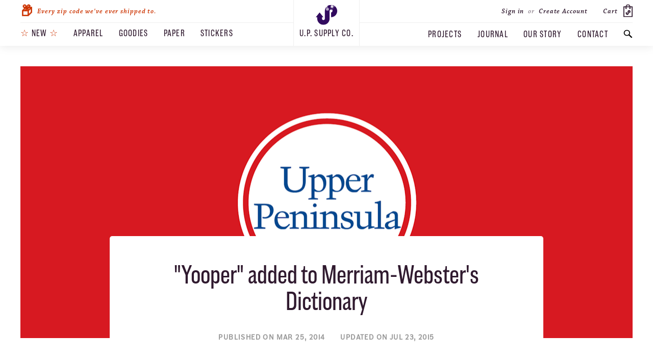

--- FILE ---
content_type: text/html; charset=UTF-8
request_url: https://upsupply.co/journal/definition-of-yooper
body_size: 14396
content:
<!doctype html><html lang=en><head><meta content="IE=edge" http-equiv=X-UA-Compatible><meta charset=utf-8><meta name=viewport content="width=device-width,user-scalable=no,initial-scale=1"><meta property="og:type" content="article"><meta name=twitter:site content="@upsupplyco"><meta name=twitter:creator content="@upsupplyco"><meta property="og:title" content='"Yooper" added to Merriam-Webster&#39;s Dictionary'><meta name=twitter:card content="summary_large_image"><meta property="og:image:width" content="1200"><meta property="og:image:height" content="630"><meta property="og:image" content="https://upsco.imgix.net/upsco/ys/uploads/2014/03/yooper-in-dictionary.png?fm=png32&amp;q=100"><meta property="twitter:image" content="https://upsco.imgix.net/upsco/ys/uploads/2014/03/yooper-in-dictionary.png?fm=png32&amp;q=100"><meta property="og:url" content="https://upsupply.co/journal/definition-of-yooper"><meta property="fb:admins" content="2315731"><meta property="og:description" content="At last, the word 'Yooper' has finally been added to Merriam-Webster's Dictionary. Today, across the Upper Peninsula, we rejoice!"><meta name=description content="A Yooper is a resident of Michigan's Upper Peninsula, one of the most distinct and unique regions in the United States. They are the nicest people on earth."><title>Definition of Yooper</title><link rel=alternate type=application/rss+xml title="RSS for the UP Supply Co" href=https://upsupply.co/journal/index.xml><link rel=apple-touch-icon sizes=180x180 href="https://upsco.imgix.net/upsco/overlays/brand.ai?page=15&fm=png32&w=180"><link rel=icon type=image/png sizes=32x32 href="https://upsco.imgix.net/upsco/overlays/brand.ai?page=15&fm=png32&w=32"><link rel=icon type=image/png sizes=16x16 href="https://upsco.imgix.net/upsco/overlays/brand.ai?page=15&fm=png32&w=16"><link rel=manifest href=https://upsupply.co/favicons/red/manifest.json><link rel=mask-icon href=https://upsupply.co/favicons/red/safari-pinned-tab.svg color=#cc3300><link rel=dns-prefetch href=https://upsco.imgix.net><meta name=theme-color content="#ffffff"><link rel=stylesheet href=https://upsupply.co/css/main.min.css><link rel=stylesheet href=https://upsupply.co/css/hugo.min.a2ee71df6d5217c682789ae56fe6f55b.css><link rel=stylesheet href=https://use.typekit.net/lzq0cpt.css><script>!function(e,t,n,s,o,i,a){if(e.fbq)return;o=e.fbq=function(){o.callMethod?o.callMethod.apply(o,arguments):o.queue.push(arguments)},e._fbq||(e._fbq=o),o.push=o,o.loaded=!0,o.version="2.0",o.queue=[],i=t.createElement(n),i.async=!0,i.src=s,a=t.getElementsByTagName(n)[0],a.parentNode.insertBefore(i,a)}(window,document,"script","https://connect.facebook.net/en_US/fbevents.js"),fbq("init","2010142129266380"),fbq("track","PageView")</script><noscript><img height=1 width=1 style=display:none src="https://www.facebook.com/tr?id=2010142129266380&ev=PageView&noscript=1"></noscript></head><body class="isWhite hugo loading post-3073 type-journal kind-page" data-id=3073><script>(function(e,t,n,s,o,i,a){e.GoogleAnalyticsObject=o,e[o]=e[o]||function(){(e[o].q=e[o].q||[]).push(arguments)},e[o].l=1*new Date,i=t.createElement(n),a=t.getElementsByTagName(n)[0],i.async=1,i.src=s,a.parentNode.insertBefore(i,a)})(window,document,"script","https://www.google-analytics.com/analytics.js","ga"),ga("create","UA-2968554-5","auto"),ga("require","GTM-KRJX3JJ"),ga("set","contentGroup1","hugo-page"),ga("send","pageview")</script><div class=wrapper><header class=top><nav class=nav-myles><div class=left><div class=top><div class=hamburger><span>Menu <span class=close></span></span></div><p class="message message--desktop message--open"><a href=/contact data-no-instant></a></p><p class="message message--mobile message--open"><a href=/contact data-no-instant></a></p></div><div class=bottom><ul class=primary><li><a href=https://shop.upsupply.co/new><span style=color:#c30>☆</span> New <span style=color:#c30>☆</span></a></li><li><a href=https://shop.upsupply.co/apparel>Apparel</a></li><li><a href=https://shop.upsupply.co/goodies>Goodies</a></li><li><a href=https://shop.upsupply.co/paper-goods>Paper</a></li><li><a href=https://shop.upsupply.co/stickers>Stickers</a></li></ul></div></div><a class="center center--logo" href=/><div class=top></div><div class=bottom><span class=text>U.P. Supply Co.</span></div><div class=logo><div class=snowy><svg viewBox="0 0 500 467"><path d="M355.7.0c-79.6.0-144.3 64.8-144.3 144.4v178.1c0 18.5-15 33.6-33.5 33.6s-33.5-15.1-33.5-33.6v-33.9h33.4L88.9 177.9.0 288.7h33.6v33.9c0 79.6 64.7 144.4 144.3 144.4s144.3-64.8 144.3-144.4V144.4c0-18.5 15-33.6 33.5-33.6s33.5 15.1 33.5 33.6-15 33.6-33.5 33.6v110.8c79.6.0 144.3-64.8 144.3-144.4C5e2 64.8 435.3.0 355.7.0z"/></svg>
<canvas class=snow aria-hidden=true></canvas></div></div></a><div class=right><div class=top><ul class="primary navUser-section navUser-section--alt"><li class="navUser-item navUser-item--account"><a class=navUser-action href=https://shop.upsupply.co/login.php>Sign in</a>
<span class=navUser-or>or</span> <a class=navUser-action href="https://shop.upsupply.co/login.php?action=create_account">Create Account</a></li><li class="navUser-item navUser-item--cart"><a class=navUser-action href=https://shop.upsupply.co/cart.php><span class=navUser-item-cartLabel><span class=text>Cart</span>
<span class=svg-cart-holder><svg class="svg-cart" viewBox="0 0 21 28.6"><path class="path-bag" stroke-width="2" stroke-miterlimit="10" d="M1 5.6h19v22H1z"/><path class="path-handle" stroke-width="2" stroke-miterlimit="10" d="M6.1 9.2V5.6S6.1 1 10.5 1s4.4 4.6 4.4 4.6v3.6"/><circle class="path-handle-hole" cx="6.1" cy="9.1" r="1.5"/><circle class="path-handle-hole" cx="14.9" cy="9.1" r="1.5"/><path class="path-logo" d="M12.9 13c-1.8.0-3.3 1.5-3.3 3.3v4.1c0 .4-.3.8-.8.8-.4.0-.8-.3-.8-.8v-.8h.8l-2-2.6-2 2.6h.8v.8c0 1.8 1.5 3.3 3.3 3.3 1.8.0 3.3-1.5 3.3-3.3v-4.1c0-.4.3-.8.8-.8.4.0.8.3.8.8.0.4-.3.8-.8.8v2.6c1.8.0 3.3-1.5 3.3-3.3.0-1.9-1.5-3.4-3.4-3.4z"/></svg></span></span></a></li><li class=searchButton><svg class="svg-icon-search" viewBox="0 0 108 107.8"><path d="M103.3 93.1 72.1 61.8c4.1-6.1 6.2-13.2 6.2-20.6.0-9.9-3.9-19.3-10.9-26.3S51.1 4 41.2 4 21.9 7.9 14.9 14.9 4 31.2 4 41.1s3.9 19.3 10.9 26.3 16.3 10.9 26.3 10.9c7.5.0 14.7-2.2 20.8-6.4l31.3 31.3c1.1 1.1 3 .8 4.3-.5l5.3-5.3c1.3-1.3 1.5-3.3.4-4.3zM41.2 68.2c-14.9.0-27.1-12.1-27.1-27.1S26.3 14 41.2 14s27.1 12.2 27.1 27.1-12.2 27.1-27.1 27.1z"/></svg></li></ul></div><div class=bottom><ul class=primary><li><a href=https://upsupply.co/projects>Projects</a></li><li><a href=https://upsupply.co/journal>Journal</a></li><li><a href=https://upsupply.co/about>Our Story</a></li><li class=beforeSearch><a href=https://upsupply.co/contact>Contact</a></li><li class=searchButton><svg class="svg-icon-search" viewBox="0 0 108 107.8"><path d="M103.3 93.1 72.1 61.8c4.1-6.1 6.2-13.2 6.2-20.6.0-9.9-3.9-19.3-10.9-26.3S51.1 4 41.2 4 21.9 7.9 14.9 14.9 4 31.2 4 41.1s3.9 19.3 10.9 26.3 16.3 10.9 26.3 10.9c7.5.0 14.7-2.2 20.8-6.4l31.3 31.3c1.1 1.1 3 .8 4.3-.5l5.3-5.3c1.3-1.3 1.5-3.3.4-4.3zM41.2 68.2c-14.9.0-27.1-12.1-27.1-27.1S26.3 14 41.2 14s27.1 12.2 27.1 27.1-12.2 27.1-27.1 27.1z"/></svg></li></ul></div></div></nav><nav class=nav-mobile><ul class=primary><li><ul class=small><li><p class="message message--desktop message--open" style="padding:3px 0"><a href=/contact data-no-instant></a></p></li></ul></li><li><ul class="small navUser-section navUser-section--alt"><li class="navUser-item navUser-item--account"><a class=navUser-action href=https://shop.upsupply.co/login.php>Sign in</a>
<span class=navUser-or>or</span> <a class=navUser-action href="https://shop.upsupply.co/login.php?action=create_account">Create Account</a></li></ul></li><li class=nf><ul class=shop><li><a href=https://shop.upsupply.co/new><span><span style=color:#c30>☆</span> New <span style=color:#c30>☆</span></span></a></li><li><a href=https://shop.upsupply.co/apparel><span>Apparel</span></a></li><li><a href=https://shop.upsupply.co/goodies><span>Goodies</span></a></li><li><a href=https://shop.upsupply.co/paper-goods><span>Paper</span></a></li><li><a href=https://shop.upsupply.co/stickers><span>Stickers</span></a></li><li><a href=https://shop.upsupply.co/maps><span>Maps</span></a></li></ul></li><li><ul class="small quad"><li><a href=https://shop.upsupply.co/giftcertificates.php>Gift Certificates</a></li></ul></li><li><ul class=small><li><a href=https://upsupply.co/projects>Projects</a></li><li><a href=https://upsupply.co/journal>Journal</a></li><li><a href=https://upsupply.co/about>Our Story</a></li><li><a href=https://upsupply.co/contact>Contact</a></li></ul></li><li><ul class=social><li class=hasIcon><a class=facebook href=http://facebook.com/upsupplyco><svg class="icon-facebook" viewBox="0 0 512 512"><path d="M211.9 197.4h-36.7v59.9h36.7V433.1h70.5V256.5h49.2l5.2-59.1h-54.4s0-22.1.0-33.7c0-13.9 2.8-19.5 16.3-19.5 10.9.0 38.2.0 38.2.0V82.9s-40.2.0-48.8.0c-52.5.0-76.1 23.1-76.1 67.3C211.9 188.8 211.9 197.4 211.9 197.4z"/></svg></a></li><li class=hasIcon><a class=instagram href=http://instagram.com/upsupplyco><svg class="icon-instagram" viewBox="0 0 512 512"><g><path d="M256 109.3c47.8.0 53.4.2 72.3 1 17.4.8 26.9 3.7 33.2 6.2 8.4 3.2 14.3 7.1 20.6 13.4s10.1 12.2 13.4 20.6c2.5 6.3 5.4 15.8 6.2 33.2.9 18.9 1 24.5 1 72.3s-.2 53.4-1 72.3c-.8 17.4-3.7 26.9-6.2 33.2-3.2 8.4-7.1 14.3-13.4 20.6-6.3 6.3-12.2 10.1-20.6 13.4-6.3 2.5-15.8 5.4-33.2 6.2-18.9.9-24.5 1-72.3 1s-53.4-.2-72.3-1c-17.4-.8-26.9-3.7-33.2-6.2-8.4-3.2-14.3-7.1-20.6-13.4-6.3-6.3-10.1-12.2-13.4-20.6-2.5-6.3-5.4-15.8-6.2-33.2-.9-18.9-1-24.5-1-72.3s.2-53.4 1-72.3c.8-17.4 3.7-26.9 6.2-33.2 3.2-8.4 7.1-14.3 13.4-20.6 6.3-6.3 12.2-10.1 20.6-13.4 6.3-2.5 15.8-5.4 33.2-6.2C202.6 109.5 208.2 109.3 256 109.3m0-32.2c-48.6.0-54.7.2-73.8 1.1-19 .9-32.1 3.9-43.4 8.3-11.8 4.6-21.7 10.7-31.7 20.6C97.2 117 91 127 86.5 138.8c-4.4 11.4-7.4 24.4-8.3 43.4-.9 19.1-1.1 25.2-1.1 73.8s.2 54.7 1.1 73.8c.9 19 3.9 32.1 8.3 43.4 4.6 11.8 10.7 21.7 20.6 31.7 9.9 9.9 19.9 16.1 31.7 20.6 11.4 4.4 24.4 7.4 43.4 8.3 19.1.9 25.2 1.1 73.8 1.1s54.7-.2 73.8-1.1c19-.9 32.1-3.9 43.4-8.3 11.8-4.6 21.7-10.7 31.7-20.6 9.9-9.9 16.1-19.9 20.6-31.7 4.4-11.4 7.4-24.4 8.3-43.4.9-19.1 1.1-25.2 1.1-73.8s-.2-54.7-1.1-73.8c-.9-19-3.9-32.1-8.3-43.4-4.6-11.8-10.7-21.7-20.6-31.7C395 97.2 385 91 373.2 86.5c-11.4-4.4-24.4-7.4-43.4-8.3C310.7 77.3 304.6 77.1 256 77.1z"/><path d="M256 164.1c-50.7.0-91.9 41.1-91.9 91.9s41.1 91.9 91.9 91.9 91.9-41.1 91.9-91.9-41.2-91.9-91.9-91.9zm0 151.5c-32.9.0-59.6-26.7-59.6-59.6s26.7-59.6 59.6-59.6 59.6 26.7 59.6 59.6-26.7 59.6-59.6 59.6z"/><circle cx="351.5" cy="160.5" r="21.5"/></g></svg></a></li><li class=hasIcon><a class=twitter href=http://twitter.com/upsupplyco><svg class="icon-twitter" viewBox="0 0 512 512"><path d="M419.6 168.6c-11.7 5.2-24.2 8.7-37.4 10.2 13.4-8.1 23.8-20.8 28.6-36-12.6 7.5-26.5 12.9-41.3 15.8C357.6 146 340.7 138 322 138c-42 0-72.9 39.2-63.4 79.9-54.1-2.7-102.1-28.6-134.2-68-17 29.2-8.8 67.5 20.1 86.9-10.7-.3-20.7-3.3-29.5-8.1-.7 30.2 20.9 58.4 52.2 64.6-9.2 2.5-19.2 3.1-29.4 1.1 8.3 25.9 32.3 44.7 60.8 45.2-27.4 21.4-61.8 31-96.4 27 28.8 18.5 63 29.2 99.8 29.2 120.8.0 189.1-102.1 185-193.6C399.9 193.1 410.9 181.7 419.6 168.6z"/></svg></a></li><li class=tag><a href=http://906.life class=nineohsix>#906Life</a></li></ul></li></ul></nav></header><main class=main><section class=search><div class=container><form id=formSearch onsubmit=return!1><div class=field><input class=form-input id=SearchString name=SearchString type=text autocomplete=off placeholder="Search anything...">
<img src=/svg/loader-dots-no-logo.svg></div><button type=submit class="button button--primary">Search</button><div class=type><label><input type=checkbox name=contentType[] value=products checked> Products</label>
<label><input type=checkbox name=contentType[] value=journal checked> Journal</label>
<label><input type=checkbox name=contentType[] value=steez> Steez</label></div></form><div class="searchResults searchResults--products" style=display:none><div class=heading></div><div class=results></div><div class=message></div></div><div class="searchResults searchResults--journal" style=display:none><div class=heading></div><div class=results></div><div class=message></div></div><div class="searchResults searchResults--steez" style=display:none><div class=heading></div><div class=results></div><div class=message></div></div></div></section><section class="hero heroFull fluid-h fluid-manual" data-src="https://upsco.imgix.net/upsco/ys/uploads/2014/03/yooper-definition.png?fm=png32&amp;q=100"></section><article class="container content"><header><h1>"Yooper" added to Merriam-Webster's Dictionary</h1><div class=meta><time class=date--published>Published on Mar 25, 2014</time>
<time class=date––lastEdited>Updated on Jul 23, 2015</time></div></header><p><span class="dropcap dropcap--o fluid-h" data-fluid='{"crop":"focalpoint","fp-z":2,"fm":"jpg", "fit":"crop","mask":"https://upsco.imgix.net/upsco/overlays/letters/chaparral-bold-caps/O.png?trim=auto&trimmd=0&pad=10"}' data-src="https://upsco.imgix.net/upsco/ys/uploads/2014/03/yooper-definition.png?blend=d81a22&amp;bm=normal"><span class=letter>O</span></span>fficials at Merriam-Webster’s Dictionary have spoken, the word <em>Yooper</em> will now appear in the dictionary. The news was announced on Monday, March 24, 2014. We owe a big thanks and about 67 pasties (call us Steve!) to Steve Parks of Gladstone. For ten years he has been campaigning to have Yooper added to the dictionary after a discussion that ensued while playing Yooper during a friendly game of Scrabble. Success! Steve will join a cast of people who have contributed to the history of the word Yooper.</p><figure><img class="fluid loader" src=/svg/loader-dots.svg data-fluid='{"q":100, "fm":"png32"}' data-src=https://upsco.imgix.net/upsco/ys/uploads/2014/03/yooper-define.png alt="Meaning of Yooper"></figure><p>The entry in Merriam-Webster’s will read as follows and will be seen in upcoming editions.</p><blockquote><p><strong>yoo-per</strong>: noun \ ‘yu-(,)pÉr\: a native or resident of the Upper Peninsula of Michigan – used as a nickname.</p></blockquote><p>This is significant news for a Yooper. Bottles of champagne should be popped open across the Upper Peninsula, perhaps <a href=http://instagram.com/p/im-hBDOAHX/ title="Champagne and a pasty">with a pasty</a>. As Yoopers, we have never had the convenience of pointing someone to the dictionary. When I was 18, I first moved out of the Upper Peninsula to attend college (go Spartans!), it was there where I realized how few people knew the meaning of Yooper, or, for that matter, <a href=https://upsupply.co/post/anecdote-of-the-upper-peninsulas-geography title="Where is the Upper Peninsula?">where the Upper Peninsula is</a>. Though Yooper Steez was still years away from being founded, it was at MSU where I first found my passion in playing an ambassador role for the Upper Peninsula.</p><p><span style=line-height:1.5em>Since founding Yooper Steez in 2008 we have been seeking <a href=https://upsupply.co/post/stephen-king-mentions-yooper-in-latest-novel-duma-key title=Yooper>unique</a> <a href=https://upsupply.co/post/yooper-dialect-on-jeopardy title="Yooper Dialect on Jeopardy">mentions</a> of <em>Yooper</em> and have been fascinated with its place in history. The history of the word Yooper is difficult to track its exact creation. It is certainly the case that more than one person had the idea to combine U.P. into U.P.-er and eventually Yooper.</span></p><p>One of those people is <a href=http://www.danscartoons.com/ title="Dan Rosandich">Dan Rosandich</a>, a graduate of Ontonagon High School. His <a href=https://upsupply.co/post/history-of-the-word-yooper title="Yooper Doopers comic">“Yooper Doopers”</a> comic first appeared in the Mining Gazette in 1979.</p><figure><a href=https://upsupply.co/post/history-of-the-word-yooper><img class=fluid data-src=https://upsco.imgix.net/upsco/ys/uploads/2010/08/yooper-doopers.jpg alt="Origin of Yooper"></a></figure><p>Additionally in 1979, the Escanaba Daily Press <a href=https://upsupply.co/post/origin-and-first-use-of-the-word-yooper title="Yooper Demonym Contest">held a contest</a> for people to come up with a demonym for people of the Upper Peninsula. In addition to Yooper some of the other words submitted were: Skeeter-eater (as in mosquitoes), Michupper, Bush turkey, Pastian (as in pasty). We’re happy that Yooper was the crowd favorite. According to the paper it was Brett Crawford of Bark River who submitted Yooper to the contest.</p><p>Recently, our friend John Wallace III sent us references to Yooper being used that outdated Dan’s use in 1979. There are at least two mentions of Yooper in The Pick & Axe from Bessemer dated in 1975 and 1977.</p><figure><img class=fluid data-src=https://upsco.imgix.net/upsco/ys/uploads/2014/03/yooper-2.jpg alt="Yooper used in 1975"><figcaption class=caption><p>“‘That’s too durn many,’ one Yooper was heard to say recently” – <a href=https://yoopersteez.com/ys/wp-content/uploads/2014/03/The_Pick___Axe_Fri__May_13__1977_.pdf>Pick & Axe May 13, 1977</a></p></figcaption></figure><figure><img class=fluid data-src=https://upsco.imgix.net/upsco/ys/uploads/2014/03/michigoose.jpg alt="Yooper used in 1977"><figcaption class=caption><p>“Madam please be advised that you are a Michiganian nor a Michigoose. The correct noun is UPer (pronounced Yooper) and to be one is super.” – <a href=https://yoopersteez.com/ys/wp-content/uploads/2014/03/The_Pick___Axe_Sat__Feb_1__1975_.pdf>Pick & Axe Feb 1, 1975</a></p></figcaption></figure><p>We really like the term Michigoose though! Perhaps Michimoose? And the editor is right, it is certainly a super thing to be.</p><p>Though Merriam-Webster’s is perhaps the world’s most cited dictionary, it doesn’t mean Yooper hasn’t appeared in other dictionaries until now. As Richard W. Bailey points out in 2005, the word Yooper was being used in the lesser known <a href="http://ahdictionary.com/word/search?q=yooper" title="Yooper in the Dictionary">American Heritage Dictionary</a>.</p><blockquote><p><strong>yoo-per</strong>: noun \ ‘yu-(,)pÉr\: a native or inhabitant of the Upper Peninsula of Michigan.</p></blockquote><p>Bailey goes on to point out the importance of Yooper as an official dialect in the State of Michigan.</p><blockquote><p>The culminating moment for the Yooper way of talking, so far, was the introduction in 2003 of House Resolution 183 in the Michigan Legislature in Lansing: “A resolution establishing Yooper as Michigan’s official state dialect.”</p><p>Most remarkable of all, Yooper (barely a decade old as an acknowledged community of speech) is in peril. The resolution declared it to be “an endangered dialect that is on the verge of vanishing forever” from our Great Lake State. It didn’t say anything about just what the Yooper dialect is.</p></blockquote><p>It is the case, though rarely, that words are dropped from the dictionary. For example, at one time Merriam-Webster’s deleted any word that went essentially unused in over two hundred years. That’s a long time, and as long as we’re around, we’ll be making sure the word gets used plenty. And always in a positive context.</p><p>Alas, let’s not leave out the internet phenomenon Urban Dictionary. The site features a total of 14 definitions for Yooper. Some we like, <a href=https://upsupply.co/post/worst-yooper-definition-ever title="What is a Yooper?">some we don’t like</a>, and some we can’t event mention on here. Here are a couple of our favorites.</p><blockquote><p><strong>#3 yoo-per</strong>: noun \ ‘yu-(,)pÉr\: A native or inhabitant of the Upper Peninsula of Michigan. Yoopers are known to be extremely friendly and welcoming people and make anyone feel at ease. Most tourists leave the UP with a feeling that they can’t wait to return.</p></blockquote><blockquote><p><strong>#6 yoo-per</strong>: noun \ ‘yu-(,)pÉr\: Someone who makes fun of trolls for their reaction to three feet of snow.</p><div>troll: man, we got a lot of snow
yooper: eh?
troll: three feet, man!
yooper: yah
troll: no school, man, it was sweet
yooper: you closed school for three feet of snow?!?!??!?
troll: you like excessive punctuation, don’t you?</div></blockquote><p>It’s important to note what an Upper Peninsula native considers a Yooper. Thankfully, for many, the definition does not rule out those not born in the Upper Peninsula. However, the strict Yoopers will say that you have to be born in the Upper Peninsula to be considered a true Yooper, while others say you have to live there for at least ten years. It’s also common notion that you have to live in New York City for at least ten years to become a true New Yorker. We’ll leave those finer arguments to you. Above all, we believe the essence of being a true Yooper means a sincere appreciation and respect for the Upper Peninsula’s nature, wildlife, people, and culture.</p><p>Next, we’ll have to work on getting <em>steez</em> in the Merriam-Webster’s Dictionary.</p><blockquote><p><strong>steez</strong>: adjective \ ‘stēz\: style with ease.</p></blockquote></article><div class="container content"><div class=next-prev><a href=https://upsupply.co/journal/2014-bracketology data-no-instant class="prev button button--small button--secondary">&lt;&lt; Older</a>
<a href=https://upsupply.co/journal/2014-bracket-regional-champions data-no-instant class="next button button--small button--secondary">Newer >></a></div><div class=relatedContent><h3>Discover More Articles</h3><ul><li><a href=/journal/mackinac-bridge-vs-golden-gate-bridge>The Mighty Mac vs. The Golden Gate</a></li><li><a href=/journal/michigans-oldest-building-fort-mackinac>Michigan's oldest building: The Officers' Stone Quarters</a></li><li><a href=/journal/questions-about-the-upper-peninsula>Answering Your 'How' Questions About the Upper Peninsula</a></li><li><a href=/journal/michigans-lone-yooper-governor>Michigan's Lone Yooper Governor: Chase Osborn</a></li><li><a href=/journal/complete-history-of-upper-peninsula>An (almost) Complete History of Michigan–Ok, Mostly the Upper Peninsula</a></li></ul></div></div><section class="products relatedProducts"><div class=container><header class=hr><h4>Featured Products</h4><div class=burst-up><svg class="svg-burst-up" viewBox="0 0 201.7 200.7"><path fill-rule="evenodd" clip-rule="evenodd" fill="#000" d="M92.7 89.2c0 .3-1.1.8-1.1 1s-.7.8-.9 1 0 .4-.3.6c0 .5-.7 1.2-1 1.2-.4.0-.4 2.4-.4 2.6.0.1-.5.8.1.2.2-.2.4-.6.6-.8.4-.5 1.4-1.6 2-1.6s-.2.4-.3.6c-.2.2-.7.8-.7 1.1.0-.7 1.4-1.1 1.9-1.2.6.0 3 .3 3 1.2.0-.6 1.8 1.2 1.2 1.2.4.0 1.2 1.5 1.4 1.8.2.2.3.8.5 1s1.6.5 1.6.3c0 .2 1.5-.5 1.6-.5.6.1.7 1.1 1.1 1.1.2.0.4.1.6.1.1.0.1-.3.1-.3.8-.2.3-.1.8.3.8.4.6.3 1.4-.5.7-.8 1.7-1.3 2.7-1.9.0-.7 1.7-.4 2-.6.0-.1 2.3-.5 2.3-.1.0-.2 2.7.3 2.8-.2.2-.2 1.6-.7 1.6-.8.0.1 2.4-.5 2.6-.3-.2-.1-.8 1.3-.6 1.3-.1.0.0 1.5.0 1.7.1.8-.2.5.8.7.3.1.8.5 1.1.5.4.0.8-.4 1.1-.5.6-.1.5.1.9.3.5.3.2.5.9.1.2-.1.0.0.3-.2.2-.1.2-.4.5-.5.8-.3.7.4 1.2.6.3.3.7 1.8.7 2.2s-.4.4-.5.8c-.2.8 1 .5 1 .5l.4.2c.1.0.7.3.7.3.1.1-.2.2-.2.2.1.2-.1.5.3.9.3.2.8.2.9.4.5.7-.4.4-.4.6.0.2-2.3-.3-2.3.0l-.6.3c0 .2-1.2.1-1.2-.6.0.3-1.8-.5-1.8-.5-.7.1-.7 1.1-.7 1.6s.4.9-.1 1.1c-.2.0-1.2-.7-1.2-.8.0-.3-1.2-.9-1.2-1.2l-.2-.1c0-.3-3.2-.8-3.2-.9.0.0-.1-.1-.2-.1.0-.1-1.1.2-1.2.2-.5.3-.6 1.2-1.1 1.4s-1-.1-1.5.0c-.3.1-.7.5-.9.5s-.6-.2-.8-.3c-.5-.1-1.3-.2-1.7-.1-.9.3-.8.8-1 1.5-.6 1.4-2.3 1.3-2.5 3.1.0.0-.9-.5-.9-.9.0-.1.5-.3.6-.5l.1-.3c0-.2 1.9-2.3.3-1.7-.5.2-.3.5-1 .6-.2.0-.1-.7-.5-.3-.1.1.0.7.0.8-.1.0-.4.5-.5.5.3.0-.6 1-.6.7.0-.2-.6.3-.5.3-.3.1-.1-2.9-.1-2.9s-.5 1.2-.7 1.2.1.9.1 1.1c-.1.4-.2.2-.5.4-.2.3-.6.4-.8.7s-.3.7-.5 1c-.3.1-.8 1.8-.9 2-.3.5-.7 1-1 1.6-.1.0-1.1 1.4-1.2 1.5-.2.5-.2.4-.1.9.0.1-.7-.3-.7-.3-.3-.2-.6-.7-.6-1 0-.6.8-1.2.8-1.7.0-1.3-1.6.5-1.9-.5-.1-.3.3-1.4.7-1.4.0.0-.1-1.7-.1-1.9-.1-.6.0-1-.7-1.4-.3-.2-1-.5-1.3-.6-.7-.2-.8.3-.8-.5.0-.3.4-.5.2-1-.1-.1-.5-.3-.7-.4-.3-.1-.8.0-1.1-.2-.2-.1-.4-.3-.6-.4-.4-.1-.9-.2-1.3-.3-.7-.1-1.3.3-1.9-.2.0-.2-1.7-.2-1.7-.6.0-.2-1.7-1-1.9-1.1-1.1-.5-2.3-.7-3.4-1-1.2-.4-2.4-.7-3.5-1.1-.5-.2-1.5-.2-1.9-.6-.1-.1-.1-1-.3-1 0 0-1.1-1.6-1.4-1.7-.4-.2-1.1.1-.5-.6.1-.1 1.5-.4 1.5-.5s.8-.2.8-.2c0 .2 1.7-1 1.8-1.1.0.0 1.6-1.4 1.6-1.1.0.3 3.4-.3 3.9-.6.6-.3.9-.9 1.4-1.2s1.3.0 1.8-.5c0 0 .1-.1.0-.1-.4.0 1.4-1.8 1.4-1.6.0-.3 1.3-.9 1.3-1 0 .4 1.6-1.4 1.6-1.5.5-.5 1-.6 1.6-.9 1.1-.5 3.1-1.2 4.3-.5 2.1 1.3-1.4 1-1.4 1 0 .1-.4.7-.5.8-.1-.2-.7.0-.7.1z"/><path fill="#000" d="M100.9 60.2c22.2.0 40.1 18 40.1 40.1s-18 40.1-40.1 40.1c-22.2.0-40.1-18-40.1-40.1s17.9-40.1 40.1-40.1m0-6.1c-25.5.0-46.2 20.7-46.2 46.2s20.7 46.2 46.2 46.2 46.2-20.7 46.2-46.2-20.7-46.2-46.2-46.2z"/><g fill="none" stroke="#000" stroke-width="1.7449" stroke-linecap="round" stroke-miterlimit="10"><path d="M107.1 189.6l-.3-3.7M94.9 20.7l2.4 33.6m6.7 92.1 2.5 34.3M94.2 10.9l.3 4m67.7 131.9 10.7 8m-21.5-16.1 4.1 3.1m-35.3 58-4.8-24.1m-1.4-7.3-4.5-22.7m-20.8-106 3 15.3M81.1.9l4.8 24.6m42.7 160.4-4-12.2m-2.6-8-1.2-3.5M86.2 56.5l-3.6-11.2m-3.4-10.2 1 3M72.6 15l4.2 12.6m63.1 160.7-20.4-45.7M60.7 11.4l21 46.9M144.2 170l-3.4-5.4m-6-9.6 3.2 5.1M76 61.4l-3.8-6.2m59.1 94.2-6.1-9.8M63.5 41.4l2.9 4.6m-9.5-15 3.4 5.3m98 132.7-2.7-3.1M49.2 39.6l21.6 25.7m81 95.9-21.4-25.3M42.8 32l3.1 3.7m111.3 117.5 17.6 16.2M134.5 132l16.5 15.4M50 53.6l16.8 15.6M44.4 48.4 25.9 31.2m24.2 31.5-5.3-4M28.6 46.6l10.6 7.9m101.5 69.2 44.5 25.5M60.6 77.7l-44-25.3m152.8 77.3 6.5 2.7m-16-6.8 5.8 2.5M40.8 75.4l-5.2-2.2m-4.7-2-5.7-2.4m158.4 52.3 3.6.9m-9.7-2.4-31.8-7.8m-121.4-30 31.6 7.8m-38.1-9.4-3.9-1m163 30.6 24 2.9M47.8 94.3l7.2.8m105 12.7-13.3-1.6M24.5 91.5.9 88.6M179 101.8l11.4.2m-24.2-.3-19.1-.3m-136-2.1 43.6.7m141.4-9.6-49.2 5.3M55 105.6l-49.4 5.3m168.3-28.7 6.4-1.6m-14.9 3.8 3.8-1M56.1 111.9l-23.6 5.9m118.9-29.9-5.7 1.4M21.5 120.6l6.1-1.5m156.2-52.3-3.3 1.4M27.4 130.4l30.7-12.5m116.3-47.2-30.6 12.4M21.7 132.7l-4.2 1.8M168.2 63l20.3-11.3m-26.7 14.9L141.3 78M40.9 134l19.7-11m-27.2 15.2-20.3 11.2M163 55.2l10.5-7.7m-20 14.6 3.3-2.4M53.3 135.3l10.3-7.6m85.8-62.6-11.1 8.1m-89.2 65.1-3.9 2.9m-6.1 4.4L27.5 154M173 35.2l-37.8 34.2m-68.5 62-38 34.3M149 42.8l4.5-5.3m-7.1 8.4-4.3 5.2m-78.7 94.2 7.9-9.5m67.5-80.7-8.3 9.8m-75.2 90 4.6-5.5m-7.4 8.9-4.2 5M146 27.8l2.4-3.9M59.1 167.5l17.4-27.9m66.7-107.3-17.9 28.8M56.5 171.6l-2.7 4.4m79.3-145.4 10.7-22.9m-23.5 50.7 9.8-21.2M71.6 163.3l9.8-21.1M68.5 170l-9.8 21.3m67.1-164.1 4.2-12.5m-8.5 25.2 1.6-4.9M84 149.6l1.8-5.6m30.9-90.3-1 2.9M80.3 160.4l-2 5.8m-2.3 6.6-4.5 13.1M120.7 5.3l-10.4 49.8m-19.1 90.4L81 194.3m24.8-169.4.5-7.2m-10 147 1.3-18.3m7.7-114.1-1.5 21.9m-8.2 121.5-.4 6.4m-37.1-64.2c-.8-2-1.5-4-2-6.1m7.5 15.9c-1.1-1.5-2.1-3.1-3-4.7m20.8 19.2c1.4.7 2.9 1.3 4.4 1.8m-9.3-4.4c1.6 1 3.2 1.9 4.9 2.7m-10.6-77c1.6-1.4 3.4-2.7 5.2-3.9m9.8 82.6c1.8.6 3.6 1.1 5.4 1.5M60.6 77.7c1.7-3.1 3.8-5.9 6.1-8.5m43.6-14.1c1.9.4 3.7.9 5.5 1.5M54.7 1e2c0-1.6.1-3.2.3-4.8m0-.1c.2-1.9.5-3.7 1-5.5m53.5 56.1c3.5-.7 6.8-1.7 9.9-3.1m27.7-41.2v-1c0-1.6-.1-3.1-.2-4.6m-16.5 40.1c-1.6 1.4-3.4 2.6-5.2 3.8m18.6-56.6c-.7-1.8-1.5-3.5-2.4-5.1m-.7 45.7c2.2-3.7 3.8-7.7 4.9-11.9M134.5 132c-1.3 1.4-2.7 2.7-4.1 3.9m-10.1-77.5c1.7.8 3.4 1.7 5 2.7m-5.8 81.5c2-.9 3.9-1.9 5.7-3m13.1-66.4c-1-1.3-2-2.6-3.1-3.8m11.9 32c0 1.6-.2 3.3-.4 4.8m-11.5-36.8c-1.5-1.6-3-3.1-4.7-4.5m13.3 18.2c.8 2 1.5 4.1 2 6.2m1.1 6.4c-.2-2.2-.6-4.3-1.1-6.4m-20.5-28.2c1.8 1.1 3.6 2.4 5.3 3.8m-10.3-6.5c-1.5-.7-3-1.3-4.5-1.8m-24.6 88.9c2.1.4 4.2.7 6.3.9m48.2-34.6c.5-1.8.8-3.7 1-5.6M104 146.4c-1 .1-2.1.1-3.1.1-1.1.0-2.2-.1-3.3-.1M81.7 58.3c-2 .9-3.9 1.9-5.7 3.1m-17.9 56.5c.7 1.7 1.5 3.4 2.5 5M55 105.6c.2 2.1.6 4.3 1.2 6.3m10.5 19.5c-1.1-1.2-2.1-2.4-3-3.7"/><path d="M55 105.6c-.2-1.7-.3-3.5-.3-5.2v-.4m21.8 39.6c-1.8-1.1-3.5-2.4-5.2-3.7m69.4-12.2c-1.8 3-3.9 5.8-6.3 8.4M60.6 77.7c-2.1 3.7-3.7 7.7-4.7 11.9m54.4-34.5c-2.1-.4-4.2-.7-6.4-.9m-37.2 77.2c1.4 1.6 3 3.1 4.6 4.4m-4.5-66.6c1.3-1.4 2.6-2.7 4.1-3.9m32.9-11.1c-1-.1-2-.1-2.9-.1-1.2.0-2.4.1-3.5.1m-.1.1c-1.9.1-3.8.4-5.6.8m17.8 90.6c-1.8.3-3.7.6-5.6.7M91.7 55c-1.9.4-3.7.9-5.5 1.5m52.1 16.7c1.1 1.5 2.1 3.1 3.1 4.8M81.7 58.3c1.5-.7 3-1.3 4.5-1.8"/></g></svg></div></header><ul class="productGrid upsell"><li class=product><article class=card><a href=https://shop.upsupply.co/posters/great-lakes-shipwrecks-map><figure class=card-figure><div class=card-img-container><img class="card-image fluid loader" src=/svg/loader-dots.svg data-src=https://upsco-shop.imgix.net/products/223/images/594/great-lakes-shipwrecks-map__31013.1606754165.1280.1280.png alt="Great Lakes Shipwrecks Map" data-fluid='{"fm":"png32"}' title="Great Lakes Shipwrecks Map"></div></figure><div class=card-body><h4 class=card-title>Great Lakes Shipwrecks Map</h4></div></a></article></li><li class=product><article class=card><a href=https://shop.upsupply.co/posters/edmund-fitzgerald><figure class=card-figure><div class=card-img-container><img class="card-image fluid loader" src=/svg/loader-dots.svg data-src=https://upsco-shop.imgix.net/products/221/images/589/edmund-fitzgerald-poster__04169.1606754168.1280.1280.png alt="Edmund Fitzgerald Poster" data-fluid='{"fm":"png32"}' title="Edmund Fitzgerald Poster"></div></figure><div class=card-body><h4 class=card-title>Edmund Fitzgerald Poster</h4></div></a></article></li><li class=product><article class=card><a href=https://shop.upsupply.co/home-goodes/lake-superior-candle><figure class=card-figure><div class=card-img-container><img class="card-image fluid loader" src=/svg/loader-dots.svg data-src=https://upsco-shop.imgix.net/products/301/images/817/lake-superior-candle__53234.1669241163.1280.1280.png alt="Lake Superior Candle" data-fluid='{"fm":"png32"}' title="Lake Superior Candle"></div></figure><div class=card-body><h4 class=card-title>Lake Superior Candle</h4></div></a></article></li></ul></div></section></main><footer class=bottom><div class=container><div class=middle><a class=logo href=/><div class=svg-snow-wrap data-snow-count=90 data-snow-min=2 data-snow-max=3.8 data-snow-big=0.10><svg class="svg-upsco-burst" viewBox="0 0 115.62 140.31"><path class="path-burst-text" d="M10.38 31.62c1 1 1.94 1.22 2.84.34s.7-1.84-.26-2.84l-8.18-8.46 1.16-1.12 8.06 8.4c1.62 1.68 1.93 3.55.22 5.2s-3.55 1.26-5.17-.42L1 24.33l1.2-1.18zm8.01-5.07 1.32 1.68-1.3 1-1.31-1.66zM16.3 11.88c2-1.29 3.68-.63 4.93 1.34l1 1.56c1.3 2.07 1 3.76-1.05 5.06l-1.29.81 3.23 5.14-1.45.91-8.2-13zm4 6.66c1.08-.68 1.28-1.51.5-2.76l-1.09-1.73c-.75-1.19-1.55-1.52-2.61-.85l-1.4.88 3.32 5.27zm8.24 1.64 1 1.89-1.46.76-1-1.89zM38.78 6l.13.4-1.55.49-.15-.48c-.42-1.3-1.21-1.92-2.34-1.55s-1.44 1.3-1 2.6c1 3.3 6.07 2.07 7.36 6.2.7 2.23.08 4-2.17 4.71s-3.75-.42-4.45-2.64l-.26-.84 1.53-.48.29.92c.41 1.32 1.2 1.93 2.38 1.56s1.48-1.32 1.06-2.64c-1-3.28-6-2.05-7.33-6.19-.71-2.27-.1-4 2.1-4.69s3.71.44 4.4 2.63zM45 13c.23 1.37.91 2.1 2.15 1.89s1.62-1.12 1.39-2.49L46.53.75l1.58-.27L50.06 12c.39 2.3-.42 4-2.76 4.42s-3.64-1-4-3.27L41.32 1.63 43 1.35zM55.48.0C57.9-.07 59 1.32 59 3.65l.06 1.85c.08 2.44-1 3.75-3.47 3.83h-1.52l.19 6.07-1.71.05L52.12.11zm.11 7.79c1.28.0 1.87-.65 1.83-2.13l-.06-2c0-1.41-.57-2.09-1.83-2.06l-1.65.05.19 6.22zM66 .4c2.4.24 3.29 1.77 3 4.09l-.19 1.84c-.25 2.43-1.52 3.58-3.95 3.33l-1.51-.15-.62 6-1.71-.17L62.65.05zm-.92 7.73c1.27.13 1.94-.4 2.09-1.86l.21-2c.14-1.4-.29-2.15-1.54-2.28l-1.64-.21L63.56 8zm4.46 8.27 3.54-15 1.67.39-3.18 13.48 4.28 1-.36 1.52zm10.84-2.75.32-10.4 1.67.61L82 11.8l4.9-6.29 1.53.56L82 14.23l-1.89 5.19-1.59-.58zM100.44 17l-.74 1.17-1.38-.87.79-1.3c.74-1.17.72-2.17-.34-2.84s-2-.25-2.71.92L91.71 21c-.74 1.17-.7 2.19.34 2.84s2 .25 2.71-.92l1.07-1.69 1.38.87-1 1.62c-1.24 2-3 2.69-5 1.42S89.08 22 90.33 20l4.25-6.74c1.24-2 3-2.69 5-1.43s2.1 3.17.86 5.17zm2.62 1.89c1.52-1.8 3.38-2.21 5.19-.7s1.73 3.44.22 5.24l-5.13 6.09c-1.5 1.78-3.38 2.21-5.2.68s-1.7-3.44-.2-5.23zm-3.89 7.25c-.91 1.08-1 2.08.0 2.88s1.92.55 2.83-.52l5.24-6.23c.89-1.06 1-2.07.0-2.87s-1.93-.54-2.83.52zm5.9 7.48-1.53 1.48-1.15-1.19 1.53-1.48zM18.13 92.93a.5.5.0 00.48.38h.12l7-1.76-.82-.82-6.42 1.62a.5.5.0 00-.36.58zM97.48 73a.5.5.0 00-.61-.36l-2.23.56a.503587.503587.0 00.12 1h.12l2.23-.56a.5.5.0 00.37-.64zM79.85 56.46a.5.5.0 00-.7.06l-2.71 3.25.71.71 2.77-3.32a.5.5.0 00-.07-.7zM6.38 81.69a.5.5.0 000 1l10.7.16-.93-.93.09-.09zm93.39-16.36-12.64 5.14.77.77 12.25-5a.50232.50232.0 00-.38-.93zM85.32 62.2l-3.73 2.72.72.72 3.6-2.64a.50105.50105.0 10-.59-.81zm18.12 2.68a.5.5.0 00.19.0l1.91-.78a.50232.50232.0 00-.38-.93l-1.91.78a.508945.508945.0 00.19 1zM85 68.34l7.95-4.43a.5.5.0 00-.49-.87l-8.2 4.57zM81.1 55a.5.5.0 00.7-.06l2.5-3a.500625.500625.0 00-.77-.64l-2.5 3a.5.5.0 00.07.7zm18.09 17.54a.5.5.0 00.49.38h.12l3.65-.92a.514198.514198.0 10-.24-1l-3.65.92a.5.5.0 00-.37.62zM82.33 43.36a.5.5.0 00-.69.16l-8.22 13.23.73.73L82.5 44a.5.5.0 00-.17-.64zm5.94 17.92 1.88-1.37a.50105.50105.0 10-.59-.81l-1.88 1.37a.50105.50105.0 00.59.81zm-8.19 2.13 19.41-17.56a.5.5.0 10-.67-.74l-19.45 17.6zm-49.55 39.9a.5.5.0 00.29-.1l3.81-2.78-.72-.72-3.69 2.69a.5.5.0 00.3.9zm52.86-61.65a.5.5.0 00.69-.16l1.39-2.24a.50085.50085.0 00-.85-.53L83.23 41a.5.5.0 00.16.66zm-7.29 1.63a.49.49.0 00.21.0.5.5.0 00.45-.29l6.09-13.14a.501124.501124.0 10-.91-.42l-6.09 13.19a.5.5.0 00.25.66zm23.01 8.84-6 4.39a.50105.50105.0 00.59.81l6-4.39a.50105.50105.0 10-.59-.81zm-14.02-1.94a.5.5.0 00.7-.06l2.54-3a.500625.500625.0 00-.77-.64l-2.54 3a.5.5.0 00.07.7zm-44.25 69.16a.5.5.0 00.66-.24l3.74-8.11-.75-.75-3.9 8.4a.5.5.0 00.25.7zM36 109a.5.5.0 00.7-.06l2.92-3.49-.71-.71-3 3.56a.5.5.0 00.09.7zm39.25 2.43a.5.5.0 00.27-.08.5.5.0 00.16-.69l-2.24-3.57-.73.73 2.12 3.38a.5.5.0 00.42.23zM96 61.65a.5.5.0 00.68.19l11.63-6.48a.5.5.0 00-.49-.87L96.17 61a.5.5.0 00-.17.65zm-62.37 60.04a.5.5.0 00.69-.16l8.21-13.21-.73-.73L33.47 121a.5.5.0 00.16.69zM78 102.51l8.2 7.61a.5.5.0 00.68-.73l-8.17-7.58zm11.13 4.54a.5.5.0 00.3-.9l-2.36-1.77a.5.5.0 10-.6.8l2.36 1.82a.5.5.0 00.3.05zM74.78 46.14a.5.5.0 00-.66.24l-3.5 7.56.75.75L75 46.81a.5.5.0 00-.22-.67zm-40.11 64.41a.5.5.0 00-.7.06l-2.64 3.16a.500625.500625.0 10.77.64l2.64-3.16a.5.5.0 00-.07-.7zm-3.36-13.44-8.14 4.53a.5.5.0 10.49.87L32 97.84zm-3.47 7.04-2.24 1.63a.50105.50105.0 00.59.81l2.24-1.59a.50105.50105.0 00-.59-.81zm64-7.31a.5.5.0 10-.39.92l3.29 1.39a.5.5.0 10.39-.92zM96 79.37l16.41-1.76a.5.5.0 00.44-.55.51.51.0 00-.55-.44l-17.18 1.84zm6.62 3.79a.5.5.0 000 1l6.5.1a.5.5.0 000-1zM97.3 99.14a.5.5.0 00-.39.92l3.71 1.57a.5.5.0 10.39-.92zm4.43-4.79a.503587.503587.0 00.12-1l-11.78-2.89-.83.83 12.37 3.05zM47.15 50.77a.49.49.0 00-.34.48l.5-.5a.5.5.0 00-.16.02zm-21.88 7.88a.5.5.0 00.1.7l3 2.29a.5.5.0 10.6-.8l-3-2.29a.5.5.0 00-.7.1zm-2.11 10.3a.5.5.0 10.39-.92l-3-1.25a.5.5.0 00-.39.92zM36 62.11l-7-6.47a.5.5.0 00-.68.73l6.94 6.44zm5.09-5.59a.5.5.0 00-.18.64l.66-.66a.49.49.0 00-.48.02zm19.29-13.2a.53.53.0 00-.31.1l.75.75v-.31a.5.5.0 00-.44-.54zm-44.65 57.22a.49.49.0 00.19.0l13.37-5.43-.77-.77-13 5.28a.508945.508945.0 00.19 1zm.55-7.14a.5.5.0 00-.61-.36l-3.45.87a.503587.503587.0 00.12 1h.12l3.46-.91a.5.5.0 00.36-.6zm-4.01 7.51-2.41 1a.508945.508945.0 00.19 1 .49.49.0 00.19.0l2.41-1a.50232.50232.0 10-.38-.93zm1.95-35.73 3.3 1.39a.5.5.0 10.39-.92l-3.3-1.39a.5.5.0 00-.39.92zm-.8 6.82a.5.5.0 00.37.61L23.12 75l.83-.83-9.95-2.5a.5.5.0 00-.58.33zm92.95 38.36-23-13.21-.73.73 23.23 13.34a.501722.501722.0 00.5-.87zm-45.18 20.99a.5.5.0 00-.46.54l.15 2.08a.5.5.0 00.5.46.5.5.0 00.46-.54l-.15-2.08a.5.5.0 00-.5-.46zm-6.37-5.86a.51.51.0 00-.53.46l-.29 3.67a.5.5.0 00.47.53.5.5.0 00.5-.47l.25-3.66a.5.5.0 00-.4-.53zm6.18 3.84a.5.5.0 00.46-.54l-.66-9.12-.94.94.6 8.26a.5.5.0 00.5.46zm5.06-3.83a.5.5.0 00-.39.59l2.72 13.82a.5.5.0 00.49.4H69a.5.5.0 00.39-.59l-2.74-13.82a.5.5.0 00-.59-.4zm-1.39-9.65-.85.85 1 5.19a.5.5.0 00.49.4h.1a.5.5.0 00.39-.59zm-18.51.87a.5.5.0 00-.63.31l-1.14 3.34a.5.5.0 00.31.63h.16a.5.5.0 00.47-.34l1.14-3.34a.5.5.0 00-.31-.6zm-13.5 6.52a.5.5.0 00-.69.16l-1.56 2.51a.50085.50085.0 10.85.53l1.56-2.51a.5.5.0 00-.16-.69zm6.81-.95a.5.5.0 00-.66.24l-5.65 12.18a.501124.501124.0 10.91.42L39.71 123a.5.5.0 00-.24-.71zm4.26 1.56a.5.5.0 00-.63.31l-2.58 7.53a.5.5.0 00.31.63h.16a.5.5.0 00.47-.34l2.54-7.5a.5.5.0 00-.27-.63zm28.2-82.49h.16a.5.5.0 00.47-.34L75 33.9a.501224.501224.0 10-.95-.32l-2.44 7.14a.5.5.0 00.32.64zm-2.21 76.73a.523474.523474.0 10-1 .31l.66 2a.5.5.0 00.48.34h.16a.5.5.0 00.32-.63zm9.39-.52a.5.5.0 00.42-.77l-1.84-2.94a.50085.50085.0 10-.85.53l1.84 2.94a.5.5.0 00.43.24zm19.96-3.06a.5.5.0 00.3-.9L93.28 109a.5.5.0 10-.6.8l6.08 4.56a.5.5.0 00.31.15zm-8.62-1.81a.5.5.0 00-.68.73l10 9.32a.5.5.0 00.68-.73zm24.73-23.3-13.76-1.66a.51.51.0 00-.56.44.5.5.0 00.44.56l13.76 1.66h.06a.5009.5009.0 00.06-1zM89.58 120a.500625.500625.0 10-.77.64l1.5 1.78a.500625.500625.0 10.77-.64zm-17.7 4.7a.523474.523474.0 00-1 .31l2.29 7a.5.5.0 00.48.34h.16a.5.5.0 00.32-.63zm35.5-29.97-2.07-.51a.514198.514198.0 10-.24 1l2.07.51h.12a.503587.503587.0 00.12-1zM70.4 110.12l-.76.76 10.09 22.52a.5.5.0 00.46.3.49.49.0 00.2.0.5.5.0 00.25-.66zm5.88-5.88-.71.71 11 13.07a.5.5.0 00.76-.64zm-45.87 11.4a.5.5.0 00-.7.06l-2.41 2.88a.500625.500625.0 10.77.64l2.41-2.88a.5.5.0 00-.07-.7zm50.72 3.72a.50085.50085.0 10-.85.53l2 3.11a.5.5.0 00.42.23.5.5.0 00.27-.08.5.5.0 00.16-.69zM50.24 116l-4.32 20.52a.5.5.0 00.39.59h.1a.5.5.0 00.49-.4l4.18-19.88zm-4.76-68.73a.5.5.0 00.48.34h.16a.5.5.0 00.32-.63l-.55-1.69a.523474.523474.0 00-1 .31zm-1.97-6.02a.5.5.0 00.48.34h.16a.5.5.0 00.32-.63l-2.37-7.23a.523474.523474.0 10-1 .31zm5.72-.84h.1a.5.5.0 00.39-.59L46.94 25.7a.508945.508945.0 10-1 .19L48.74 40a.5.5.0 00.49.41zm-5.09 13.52.76-.76-9.64-21.53a.5.5.0 10-.91.41zm-8.02-5.31a.5.5.0 00-.16.69l1.64 2.62a.50085.50085.0 10.85-.53l-1.64-2.62a.5.5.0 00-.69-.16zm17.78-11.4.47 6.48.93-.93-.41-5.62a.501224.501224.0 00-1 .07zm-17.83 64.64-19.93 18a.5.5.0 00.67.74l20-18.06zm33.38-53.24h.16a.5.5.0 00.47-.34l1-2.81a.501224.501224.0 10-.95-.32l-1 2.81a.5.5.0 00.32.66zm-4.04.12 4.27-20.29a.510906.510906.0 00-1-.21L64.56 47.9zm-31.29-2.37a.50085.50085.0 10.85-.53l-1.91-3a.50085.50085.0 00-.85.53zm26.48-6.3a.5.5.0 00.5-.47l.28-4.13a.5.5.0 00-.46-.53.51.51.0 00-.53.47l-.28 4.13a.5.5.0 00.49.53zm-6.45-5.76a.5.5.0 00.46-.53l-.16-2.25a.501224.501224.0 00-1 .07l.16 2.25a.5.5.0 00.54.46zM14 78.21a.5009.5009.0 00.06-1L.56 75.58a.503587.503587.0 10-.12 1L14 78.21zm6.66 8.24-17.5 1.88a.500625.500625.0 00.05 1h.05l18.29-2zM7.86 71.18l2.24.55h.12a.503587.503587.0 00.12-1l-2.24-.52a.514198.514198.0 10-.24 1zm11.7 33.05a.5.5.0 00-.68-.19L7.27 110.5a.5.5.0 10.49.87l11.61-6.47a.5.5.0 00.19-.67zm3.13 4.92a.50105.50105.0 00-.59-.81l-6.62 4.83a.50105.50105.0 00.59.81zm15.17-48.94.71-.71-10-11.84a.5.5.0 00-.76.64zM25.92 46.05a.5.5.0 10.76-.64l-1.76-2.09a.5.5.0 10-.76.64zm-.8 7.36a.5.5.0 00.68-.73l-10.63-9.87a.5.5.0 10-.68.73zM9.29 55.75l21 12.05.73-.73L9.79 54.88a.501722.501722.0 10-.5.87zM16 51.67a.5.5.0 00.1.7l6.08 4.56a.5.5.0 00.6-.8l-6.08-4.56a.5.5.0 00-.7.1z"/><path class="path-square" d="M57.37 44.24l37.69 37.69-37.69 37.69-37.7-37.69 37.7-37.69m0-7.07-3.54 3.53-37.69 37.69-3.54 3.54 3.54 3.54 37.69 37.69 3.54 3.54 3.54-3.54 37.68-37.69 3.54-3.54-3.54-3.54L60.9 40.7l-3.54-3.54z"/><path class="path-icon" d="M62.86 69.79a7.52 7.52.0 00-7.5 7.51v9.26a1.74 1.74.0 11-3.48.0V84.8h1.74L49 79l-4.63 5.8h1.74v1.76a7.51 7.51.0 1015 0V77.3a1.74 1.74.0 111.75 1.7v5.76a7.51 7.51.0 000-15z"/></svg>
<canvas class=snow aria-hidden=true></canvas></div></a><h4>Celebrating the<span class=br> </span>Upper Peninsula</h4><h6>Figuring it out since 2008</h6></div><div class=bottom><p class=copyright><a href=tel:1-844-966-7377>1-844-YOOPERS</a></p><ul class=nav><li><a href=http://yoopersingles.com>Yooper Singles</a></li><li><a href=http://upembassy.us>U.P. Embassy</a></li><li><a href=https://lakesuperiorsharks.com>Lake Superior Sharks</a></li></ul><ul class=social><li><a class=facebook href=https://facebook.com/upsupplyco><svg class="icon-facebook" viewBox="0 0 512 512"><path d="M211.9 197.4h-36.7v59.9h36.7V433.1h70.5V256.5h49.2l5.2-59.1h-54.4s0-22.1.0-33.7c0-13.9 2.8-19.5 16.3-19.5 10.9.0 38.2.0 38.2.0V82.9s-40.2.0-48.8.0c-52.5.0-76.1 23.1-76.1 67.3C211.9 188.8 211.9 197.4 211.9 197.4z"/></svg></a></li><li><a class=instagram href=https://instagram.com/upsupplyco><svg class="icon-instagram" viewBox="0 0 512 512"><g><path d="M256 109.3c47.8.0 53.4.2 72.3 1 17.4.8 26.9 3.7 33.2 6.2 8.4 3.2 14.3 7.1 20.6 13.4s10.1 12.2 13.4 20.6c2.5 6.3 5.4 15.8 6.2 33.2.9 18.9 1 24.5 1 72.3s-.2 53.4-1 72.3c-.8 17.4-3.7 26.9-6.2 33.2-3.2 8.4-7.1 14.3-13.4 20.6-6.3 6.3-12.2 10.1-20.6 13.4-6.3 2.5-15.8 5.4-33.2 6.2-18.9.9-24.5 1-72.3 1s-53.4-.2-72.3-1c-17.4-.8-26.9-3.7-33.2-6.2-8.4-3.2-14.3-7.1-20.6-13.4-6.3-6.3-10.1-12.2-13.4-20.6-2.5-6.3-5.4-15.8-6.2-33.2-.9-18.9-1-24.5-1-72.3s.2-53.4 1-72.3c.8-17.4 3.7-26.9 6.2-33.2 3.2-8.4 7.1-14.3 13.4-20.6 6.3-6.3 12.2-10.1 20.6-13.4 6.3-2.5 15.8-5.4 33.2-6.2C202.6 109.5 208.2 109.3 256 109.3m0-32.2c-48.6.0-54.7.2-73.8 1.1-19 .9-32.1 3.9-43.4 8.3-11.8 4.6-21.7 10.7-31.7 20.6C97.2 117 91 127 86.5 138.8c-4.4 11.4-7.4 24.4-8.3 43.4-.9 19.1-1.1 25.2-1.1 73.8s.2 54.7 1.1 73.8c.9 19 3.9 32.1 8.3 43.4 4.6 11.8 10.7 21.7 20.6 31.7 9.9 9.9 19.9 16.1 31.7 20.6 11.4 4.4 24.4 7.4 43.4 8.3 19.1.9 25.2 1.1 73.8 1.1s54.7-.2 73.8-1.1c19-.9 32.1-3.9 43.4-8.3 11.8-4.6 21.7-10.7 31.7-20.6 9.9-9.9 16.1-19.9 20.6-31.7 4.4-11.4 7.4-24.4 8.3-43.4.9-19.1 1.1-25.2 1.1-73.8s-.2-54.7-1.1-73.8c-.9-19-3.9-32.1-8.3-43.4-4.6-11.8-10.7-21.7-20.6-31.7C395 97.2 385 91 373.2 86.5c-11.4-4.4-24.4-7.4-43.4-8.3C310.7 77.3 304.6 77.1 256 77.1z"/><path d="M256 164.1c-50.7.0-91.9 41.1-91.9 91.9s41.1 91.9 91.9 91.9 91.9-41.1 91.9-91.9-41.2-91.9-91.9-91.9zm0 151.5c-32.9.0-59.6-26.7-59.6-59.6s26.7-59.6 59.6-59.6 59.6 26.7 59.6 59.6-26.7 59.6-59.6 59.6z"/><circle cx="351.5" cy="160.5" r="21.5"/></g></svg></a></li><li><a class=twitter href=https://twitter.com/upsupplyco><svg class="icon-twitter" viewBox="0 0 512 512"><path d="M419.6 168.6c-11.7 5.2-24.2 8.7-37.4 10.2 13.4-8.1 23.8-20.8 28.6-36-12.6 7.5-26.5 12.9-41.3 15.8C357.6 146 340.7 138 322 138c-42 0-72.9 39.2-63.4 79.9-54.1-2.7-102.1-28.6-134.2-68-17 29.2-8.8 67.5 20.1 86.9-10.7-.3-20.7-3.3-29.5-8.1-.7 30.2 20.9 58.4 52.2 64.6-9.2 2.5-19.2 3.1-29.4 1.1 8.3 25.9 32.3 44.7 60.8 45.2-27.4 21.4-61.8 31-96.4 27 28.8 18.5 63 29.2 99.8 29.2 120.8.0 189.1-102.1 185-193.6C399.9 193.1 410.9 181.7 419.6 168.6z"/></svg></a></li></ul></div></div><div class="super fluid-h" data-fluidx='{"dpr":1, "blend":"301a2f", "bm":"multiply", "sat":-100, "exp":10, "con":-5}' data-srcx=https://live.staticflickr.com/4506/38043260896_baa7c7859c_k.jpg><div class=container><ul><li><h5>Visit Us</h5></li><li><p>U.P. Supply Co.<br>221 W. Washington St.<br>Marquette, MI&nbsp;&nbsp; 49855</p></li><li class=pad><a href=https://upsupply.co/directions>&rarr; Get Directions</a></li><li class=pad><a href=tel:1-844-966-7377>1-844-YOOPERS</a></li></ul><ul><li><h5>Winter Hours</h5></li><li>Sun<br>11AM-ish to 2PM-ish</li><li>Mon<br>10AM-ish to 6PM-ish</li><li>Tue & Wed<br>Closed</li><li>Thu, Fri, Sat<br>10AM-ish to 6PM-ish</li><li><a href=/contact>&rarr; Our Store</a></li></ul><ul><li><h5>Navigate</h5></li><li><a href=https://shop.upsupply.co>Shop</a></li><li><a href=/journal>Journal</a></li><li><a href=/about>Our Story</p></li><li><a href=/projects>Projects</a></li><li><a href=https://shop.upsupply.co/giftcertificates.php>Gift Certficates</a></li></ul><ul><li><h5>Information</h5></li><li><a href=/faq>F.A.Q.</a></li><li><a href=/shipping>Shipping</a></li><li><a href=/wholesale target=_blank>Wholesale</a></li><li><a href=/terms>Terms & Conditions</a></li><li><a href=/privacy>Privacy Policy</a></li></ul></div><div class=up></div><p class=copy>&copy; 2026 Upper Peninsula Supply Co., LLC</p></div></footer></div><iframe src=https://shop.upsupply.co/getcart name=bcCart height=0 frameborder=0 style=display:none;opacity:0></iframe>
<script src=//cdnjs.cloudflare.com/ajax/libs/jquery/3.3.1/jquery.min.js data-no-instant></script><script src=//cdnjs.cloudflare.com/ajax/libs/algoliasearch/3.30.0/algoliasearchLite.min.js data-no-instant></script><script type=text/javascript src=https://upsupply.co/upsco.min.e8f5417ebb0831edea11d9cef9f055f8dd3a1a50fcf1a7ad9343e998d1f65291.js integrity="sha256-6PVBfrsIMe3qEdnO+fBV+N06GlD88aetk0PpmNH2UpE="></script><script type=text/javascript src=/js/site.search.js></script><script src=//instant.page/5.2.0 type=module integrity=sha384-jnZyxPjiipYXnSU0ygqeac2q7CVYMbh84q0uHVRRxEtvFPiQYbXWUorga2aqZJ0z></script></body></html>

--- FILE ---
content_type: text/html; charset=UTF-8
request_url: https://shop.upsupply.co/getcart
body_size: -140
content:
<!DOCTYPE HTML>
<html>
<head>
    <meta http-equiv="Content-Type" content="text/html;charset=UTF-8">
    <title>Upper Peninsula Supply Co.</title>
</head>
<body>
    <script type="text/javascript">
    function customerCart() {  
        var xmlhttp = new XMLHttpRequest();
        xmlhttp.onreadystatechange = function() {
            if (xmlhttp.readyState == XMLHttpRequest.DONE ) {
                if (xmlhttp.status == 200) {
                    var cart = JSON.parse(xmlhttp.responseText);
                    parent.postMessage(cart,"*");
                }
                else if (xmlhttp.status == 404) {
                    console.log('Not logged in!');
                }
                else {
                    console.log('Something went wrong');
                }
            }
        };
        xmlhttp.open("GET", "/api/storefront/carts", true);
        xmlhttp.send();
    }
    customerCart();
</script>
</body>
</html>    

--- FILE ---
content_type: text/css; charset=UTF-8
request_url: https://upsupply.co/css/main.min.css
body_size: 14221
content:
.bg-huskies{background:#000!important;color:#fbb714}.bg-wildcats{background:#0e5239!important;color:#fbb714}.icon-facebook path,.icon-facebook circle{fill:#3b5999}.no-touchevents a.facebook:hover path,.no-touchevents a.facebook:hover circle{fill:#3b5999}.icon-twitter path,.icon-twitter circle{fill:#55acee}.no-touchevents a.twitter:hover path,.no-touchevents a.twitter:hover circle{fill:#55acee}.icon-instagram path,.icon-instagram circle{fill:#3f729b}.no-touchevents a.instagram:hover path,.no-touchevents a.instagram:hover circle{fill:#3f729b}.bebas,.breadcrumbs .breadcrumb,.card .price-section,.productView-price,.productView-title,.button,footer.bottom .middle,footer.bottom .bottom,footer.bottom h4,footer.bottom h5,footer.bottom h6,.nav-myles .hamburger,.nav-myles ul.social li.tag,form label .button,form select .button,form input .button,form textarea .button,h1,h2,h3,h4,h5,h6,.bebasLight,.section-projects h3,section header.hr h3,section header.hr h4,section header.hr h5,.nav-myles,.nav-mobile{font-family:americane-condensed,sans-serif;font-weight:400;font-style:normal;line-height:1em;letter-spacing:.05em}.bebasWide,.card .price-section,.productView-price,.nav-myles .hamburger,.nav-myles ul.social li.tag{letter-spacing:.05em}.bebasWider,.breadcrumbs .breadcrumb,.productView-title,.section-projects h3,section header.hr h3,section header.hr h4,section header.hr h5,footer.bottom .super h5,footer.bottom h4,footer.bottom h5,footer.bottom h6{letter-spacing:.08em}.bebasWidest,.button,form label .button,form select .button,form input .button,form textarea .button{letter-spacing:.1em}.bebasLight,.section-projects h3,section header.hr h3,section header.hr h4,section header.hr h5,.nav-myles,.nav-mobile{font-weight:300}.futura{font-family:futura-pt,sans-serif;font-weight:600}.serif,.card-title,.section-split .text p,footer.bottom .super{font-family:chaparral-pro-caption,serif;font-weight:400}.sansSerif,.productPhotos figcaption,.page-sidebar .navList,.pagination,.pageination-list,.tag,time,small{font-family:americane,sans-serif;font-weight:300}.monospace{font-family:monospace}html,.root{font-size:20px;line-height:30px}body,.article{font-family:chaparral-pro-caption,serif;font-size:1em;line-height:1.4em;margin:auto}.hSuper{font-size:4.2em}h1,.h1{font-size:2.6em;line-height:1em;margin-top:1.15384616em;margin-bottom:.57692308em;letter-spacing:0}@media screen and (max-width:1024px){h1,.h1{font-size:1.9em}}h2,.h2{font-size:1.9em;line-height:1.2em;margin-top:.78947368em;margin-bottom:.78947368em;letter-spacing:0}h2.hasBorder,.h2.hasBorder{padding:20px 30px;background:rgba(0,0,0,.4);color:#fff;border:5px solid #fff}@media screen and (max-width:800px){h2,.h2{font-size:1.5em}}@media screen and (max-width:500px){h2,.h2{font-size:1.3em}}h3,.h3{font-size:1.4em;line-height:1.2em;margin-top:1.2em;margin-bottom:1.07142857em;letter-spacing:0}h4,.h4{font-size:1em;line-height:1.5em;margin-top:1.5em;margin-bottom:1.5em}h5,.h5,.section-split .text p,.section-projects ul p,footer.bottom .copyright,footer.bottom{font-size:.9em;line-height:1.4em;margin-top:1.4em;margin-bottom:1.4em}h6,.h6{font-size:.8em;line-height:1.5em;margin-top:1.5em;margin-bottom:1.5em}.h7{font-size:.7em}p:last-of-type{margin-bottom:0}p,ul,ol,pre,table,blockquote{margin-top:0;margin-bottom:1.5em}ul ul,ol ol,ul ol,ol ul{margin-top:0;margin-bottom:0}small{font-size:.8em}sub,sup{position:relative;vertical-align:baseline}sup{top:-.5em}sub{bottom:-.25em}time{font-size:.8em}*{box-sizing:border-box}html.mobileNav-active,body.mobileNav-active{overflow:hidden!important;height:100%!important}.preload *{transition:none!important;-webkit-backface-visibility:hidden}.clear:after,.cols:after{content:"";display:table;clear:both}.bleed{margin-left:-999px;margin-right:-999px}.highlight{font-style:normal;background:rgba(255,255,0,.3);padding:1px 4px}.show{display:block}.hide,.hidden{display:none}.caps,.productView-title,section header.hr h3,section header.hr h4,section header.hr h5,.form-row .form-label,.button,footer.bottom .super h5,footer.bottom .middle,footer.bottom .bottom,.nav-myles ul.social li.tag,form label .button,form select .button,form input .button,form textarea .button{text-transform:uppercase}.center{text-align:center}.alignVertical{position:absolute;top:50%;left:0;right:0;transform:translateY(-50%)}.alignHorizontal{position:absolute;left:50%;transform:translateX(-50%)}.alignMiddle{text-align:center;position:absolute;top:50%;left:0;right:0;transform:translateY(-50%);position:absolute;left:50%;transform:translateX(-50%)}.table{display:table}.table-row{display:table-row}.table-cell{display:table-cell;float:none;vertical-align:middle}.container{max-width:1400px;margin-left:auto;margin-right:auto;padding:0 40px}.container:after{content:" ";display:block;clear:both}.container .addMargin{margin:0 20px}@media(max-width:1080px){.container{padding:0 20px}}.container.content{padding:0}.cols.cols-2 .col{width:48.57142857%;float:left;margin-right:2.85714286%}.cols.cols-2 .col:last-of-type{float:right;margin-right:0}.fluid{background-size:cover;background-repeat:no-repeat;background-position:50%}.noSelect{user-select:none}.noWrap{white-space:nowrap;display:block}.noItalic{font-style:normal}.hasRatio{position:relative}.hasRatio>img{position:absolute;left:50%;top:50%;transform:translateX(-50%)translateY(-50%);min-width:100%;min-height:100%}.ratio--1-1,.ratio--square{position:relative;overflow:hidden}.ratio--1-1:before,.ratio--square:before{display:block;content:"";width:100%;padding-top:100%}.ratio--1-1 .inside,.ratio--1-1 .content,.ratio--square .inside,.ratio--square .content{position:absolute;top:0;left:0;right:0;bottom:0}.ratio--1-1>img,.ratio--1-1>a,.ratio--square>img,.ratio--square>a{position:absolute;left:50%;top:50%;transform:translateX(-50%)translateY(-50%);display:block;min-width:100%;min-height:100%}.ratio--2-1{position:relative;overflow:hidden}.ratio--2-1:before{display:block;content:"";width:100%;padding-top:50%}.ratio--2-1 .inside,.ratio--2-1 .content{position:absolute;top:0;left:0;right:0;bottom:0}.ratio--2-1>img,.ratio--2-1>a{position:absolute;left:50%;top:50%;transform:translateX(-50%)translateY(-50%);display:block;min-width:100%;min-height:100%}.ratio--3-2{position:relative;overflow:hidden}.ratio--3-2:before{display:block;content:"";width:100%;padding-top:66.66666667%}.ratio--3-2 .inside,.ratio--3-2 .content{position:absolute;top:0;left:0;right:0;bottom:0}.ratio--3-2>img,.ratio--3-2>a{position:absolute;left:50%;top:50%;transform:translateX(-50%)translateY(-50%);display:block;min-width:100%;min-height:100%}.ratio--5-3{position:relative;overflow:hidden}.ratio--5-3:before{display:block;content:"";width:100%;padding-top:60%}.ratio--5-3 .inside,.ratio--5-3 .content{position:absolute;top:0;left:0;right:0;bottom:0}.ratio--5-3>img,.ratio--5-3>a{position:absolute;left:50%;top:50%;transform:translateX(-50%)translateY(-50%);display:block;min-width:100%;min-height:100%}.ratio--16-9{position:relative;overflow:hidden}.ratio--16-9:before{display:block;content:"";width:100%;padding-top:56.25%}.ratio--16-9 .inside,.ratio--16-9 .content{position:absolute;top:0;left:0;right:0;bottom:0}.ratio--16-9>img,.ratio--16-9>a{position:absolute;left:50%;top:50%;transform:translateX(-50%)translateY(-50%);display:block;min-width:100%;min-height:100%}.ratio--2-1{position:relative;overflow:hidden}.ratio--2-1:before{display:block;content:"";width:100%;padding-top:50%}.ratio--2-1 .inside,.ratio--2-1 .content{position:absolute;top:0;left:0;right:0;bottom:0}.ratio--2-1>img,.ratio--2-1>a{position:absolute;left:50%;top:50%;transform:translateX(-50%)translateY(-50%);display:block;min-width:100%;min-height:100%}.ratio--3-1{position:relative;overflow:hidden}.ratio--3-1:before{display:block;content:"";width:100%;padding-top:33.33333333%}.ratio--3-1 .inside,.ratio--3-1 .content{position:absolute;top:0;left:0;right:0;bottom:0}.ratio--3-1>img,.ratio--3-1>a{position:absolute;left:50%;top:50%;transform:translateX(-50%)translateY(-50%);display:block;min-width:100%;min-height:100%}.ratio--4-1{position:relative;overflow:hidden}.ratio--4-1:before{display:block;content:"";width:100%;padding-top:25%}.ratio--4-1 .inside,.ratio--4-1 .content{position:absolute;top:0;left:0;right:0;bottom:0}.ratio--4-1>img,.ratio--4-1>a{position:absolute;left:50%;top:50%;transform:translateX(-50%)translateY(-50%);display:block;min-width:100%;min-height:100%}.ratio--1-2{position:relative;overflow:hidden}.ratio--1-2:before{display:block;content:"";width:100%;padding-top:200%}.ratio--1-2 .inside,.ratio--1-2 .content{position:absolute;top:0;left:0;right:0;bottom:0}.ratio--1-2>img,.ratio--1-2>a{position:absolute;left:50%;top:50%;transform:translateX(-50%)translateY(-50%);display:block;min-width:100%;min-height:100%}.ratio--2-3{position:relative;overflow:hidden}.ratio--2-3:before{display:block;content:"";width:100%;padding-top:150%}.ratio--2-3 .inside,.ratio--2-3 .content{position:absolute;top:0;left:0;right:0;bottom:0}.ratio--2-3>img,.ratio--2-3>a{position:absolute;left:50%;top:50%;transform:translateX(-50%)translateY(-50%);display:block;min-width:100%;min-height:100%}.ratio--3-5{position:relative;overflow:hidden}.ratio--3-5:before{display:block;content:"";width:100%;padding-top:166.66666667%}.ratio--3-5 .inside,.ratio--3-5 .content{position:absolute;top:0;left:0;right:0;bottom:0}.ratio--3-5>img,.ratio--3-5>a{position:absolute;left:50%;top:50%;transform:translateX(-50%)translateY(-50%);display:block;min-width:100%;min-height:100%}.sameHeight{display:flex;justify-content:space-between}*{outline:0}article,aside,details,figcaption,figure,footer,header,hgroup,main,menu,nav,section{display:block}a{text-decoration:underline;color:#c30;cursor:url(https://upsco.imgix.net/upsco/misc/cursor.png?w=26&q=100),auto;transition:all .3s cubic-bezier(.23,1,.32,1)}.no-touchevents a:hover{color:#e63900}button:hover{-webkit-appearance:none}html,body{background-color:#fff;color:#301a2f}code{letter-spacing:.05em;font-size:90%;background:#eee;padding:0 5px 1px;border-radius:3px;border:1px solid #ddd}p code{color:#c30}dd{margin-left:0}figure{margin:0;padding:0;margin:1.5em 0}figure img,figure>a{width:100%;display:block}figure.center{text-align:center}figure.center img{display:inline-block}fieldset{border:none;margin:0;padding:0}form label,form select,form input,form textarea{font-family:americane,sans-serif}form input,form textarea{font-size:1em;padding:15px;border:1px solid #ccc;border-radius:4px}@media screen and (max-width:500px){form input,form textarea{font-size:.8em;padding:10px}}form input:focus,form textarea:focus{border-color:#c30}hr{border-top-width:1px;border-top-style:solid;margin-top:1em;margin-bottom:1em}img{max-width:100%;height:auto;display:block}img.default{max-width:none;width:auto;margin-left:auto;margin-right:auto}img.loader{width:150px!important;margin:auto;min-width:auto!important;min-height:auto!important}.type-journal main{position:relative}.archive-journal main{margin-top:40px}@media screen and (max-width:900px){.archive-journal main{margin-top:0}}nav ul,nav ol{list-style:none;padding:0}p:empty{display:none}section{background-size:cover;background-repeat:no-repeat;background-position:50%}svg{max-width:100%;max-height:100%;display:block}time{text-transform:uppercase;letter-spacing:.1em;font-size:14px;display:block;margin-bottom:2em;color:#999}table th,table td{vertical-align:top}table.zebra th,.zebra table th{border-bottom:2px solid #f2f2f2}table.zebra th,table.zebra td,.zebra table th,.zebra table td{padding:15px 10px!important}table.zebra tr:nth-child(even) td,.zebra table tr:nth-child(even) td{background:#f2f2f2}ul{list-style:none;padding:0}header.top{transition:"background" .3s cubic-bezier(.23,1,.32,1);background:rgba(0,0,0,.8)}.no-touchevents header.top:hover{background:rgba(0,0,0,.9)}header.top.scrolled{background:rgba(0,0,0,.8)}.mobileNavOpen header.top{background:rgba(0,0,0,.9)}.bc header.top{background:rgba(0,0,0,.9)}.isWhite header.top{background:#fff;box-shadow:0 3px 16px rgba(0,0,0,8%)}.isWhite header.top .nav-myles{color:#301a2f}.isWhite header.top .nav-myles .top,.isWhite header.top .nav-myles .center{border-color:#eee}.isWhite header.top .nav-myles a:not(.button){color:#301a2f}.no-touchevents .isWhite header.top .nav-myles a:not(.button):hover{color:#c30}.no-touchevents .isWhite header.top .nav-myles a:not(.button):hover .svg-cart .path-bag,.no-touchevents .isWhite header.top .nav-myles a:not(.button):hover .svg-cart .path-handle{stroke:#fff}.no-touchevents .isWhite header.top .nav-myles a:not(.button):hover .svg-cart .path-handle-hole,.no-touchevents .isWhite header.top .nav-myles a:not(.button):hover .svg-cart .path-logo{fill:#fff}.isWhite header.top .nav-myles .svg-upsco-icon-up-supply-co .path-icon,.isWhite header.top .nav-myles .svg-cart .path-logo,.isWhite header.top .nav-myles .svg-cart .path-handle-hole,.isWhite header.top .nav-myles .svg-up-tee .path-up{fill:#301a2f}.isWhite header.top .nav-myles .svg-cart .path-bag,.isWhite header.top .nav-myles .svg-cart .path-handle,.isWhite header.top .nav-myles .svg-up-tee .path-tee{stroke:#301a2f;fill:none}.no-touchevents .isWhite header.top:hover{background:#fff}body{padding-top:90px}@media screen and (max-width:830px){body{padding-top:60px}}body.nav-overlay,body[class^=post-]{padding-top:0}body.type-steez{padding-top:90px}@media screen and (max-width:830px){body.type-steez{padding-top:60px}}header.top{transition:all .3s cubic-bezier(.23,1,.32,1);height:90px;position:fixed;top:0;left:0;right:0;z-index:1000}header.top.unpinned{top:-100px}.mobileNavOpen header.top.unpinned{top:0}header.top.unpinned .path-icon{fill:#301a2f}.mobileNavOpen header.top.unpinned .path-icon{fill:#fff!important}header.top.unpinned .path-text{display:none}@media screen and (max-width:830px){header.top{height:60px}}.nav-myles,.nav-mobile{color:#fff}.nav-myles a:not(.button),.nav-mobile a:not(.button){color:#fff;text-decoration:none}.no-touchevents .nav-myles a:not(.button):hover,.no-touchevents .nav-mobile a:not(.button):hover{color:#c30}.nav-myles a.gray,.nav-mobile a.gray{color:rgba(255,255,255,.6)}.nav-myles{position:absolute;top:0;left:0;right:0;height:90px;max-width:1400px;margin:auto;font-size:18px}.isWhite .nav-myles{font-weight:400}.nav-myles ul.primary{position:absolute;top:50%;left:0;right:0;transform:translateY(-50%);margin:-3px 0 0}.nav-myles ul.primary>li{float:left}.nav-myles ul.primary>li.searchButton svg{width:18px;position:relative;top:3px}.no-touchevents .nav-myles ul.primary>li.searchButton svg:hover{fill:#c30}.searchOpen .nav-myles ul.primary>li.searchButton svg{fill:#c30}.nav-myles ul.social{position:absolute;top:50%;left:0;right:0;transform:translateY(-50%);left:0;margin-top:0;margin-left:-8px}.nav-myles ul.social path{transition:all .3s cubic-bezier(.23,1,.32,1);fill:#fff}.nav-myles ul.social li{float:left;margin-right:2.85714286%;margin-left:0;display:block;color:rgba(255,255,255,.6)}.nav-myles ul.social li.hasIcon{width:24px;height:24px}.nav-myles ul.social li.tag{margin-top:6px}.nav-myles ul.social li:last-of-type{margin-right:0}.nav-myles ul.social a{display:block;opacity:.6}.no-touchevents .nav-myles ul.social a:hover{opacity:1}.nav-myles ul.social a.nineohsix{display:inline;padding:0}.nav-myles .hamburger{position:absolute;top:50%;left:0;right:0;transform:translateY(-50%);font-size:18px;display:none;left:0;text-transform:uppercase;font-weight:700}.mobileNavOpen .nav-myles .hamburger{color:#c30}.mobileNavOpen .nav-myles .hamburger .close{opacity:1}.nav-myles .hamburger .close{position:absolute;opacity:0;width:9px;height:9px;left:-13px;top:3px}.nav-myles .hamburger .close:before,.nav-myles .hamburger .close:after{position:absolute;top:50%;left:0;right:0;transform:translateY(-50%);left:0;right:0;content:"";height:100%;height:2px;background:#c30}.nav-myles .hamburger .close:before{transform:rotate(-45deg)}.nav-myles .hamburger .close:after{transform:rotate(45deg)}.nav-myles .logo{transform:translateY(-50%)scale(.7);transform-origin:top;position:absolute;top:50%;left:0;right:0;display:block;max-width:90px;margin:0 auto auto;padding:0 15px 15px}.nav-myles .logo path{transition:all .3s cubic-bezier(.23,1,.32,1)}@media screen and (max-width:830px){.nav-myles .logo{transform:translateY(-42%)scale(.7);transform-origin:center}}.nav-myles .logo>img{top:-35px;right:0;bottom:0;left:0;position:absolute;margin:auto;max-width:65%}.nav-myles .svg-cart-holder{margin-left:7px;top:-2px}.nav-myles .hasItems .svg-cart-holder{margin-left:15px}.no-touchevents .nav-myles .navUser-item--cart a:hover .svg-cart-holder:before{opacity:1}.nav-myles .svg-cart{display:inline-block;vertical-align:middle;width:18px}.nav-myles .center{position:absolute;left:0;right:0;margin:auto;top:0;height:90px;width:130px;border-left:1px solid rgba(255,255,255,.2);border-right:1px solid rgba(255,255,255,.2)}.nav-myles .center .top{border:none}.nav-myles .center .bottom span{position:absolute;top:50%;left:0;right:0;transform:translateY(-50%);margin-top:-3px}.nav-myles .center--tee{display:none}.no-touchevents .nav-myles .center:hover{color:#c30!important}.no-touchevents .nav-myles .center:hover .logo{fill:#c30}@media screen and (max-width:1024px){.nav-myles .center{width:130px}}@media screen and (max-width:780px){.nav-myles .center{width:80px}}.nav-myles .left,.nav-myles .right{width:calc(50% - 65px);position:absolute;height:90px}@media screen and (max-width:1024px){.nav-myles .left,.nav-myles .right{width:calc(50% - 65px)}}@media screen and (max-width:780px){.nav-myles .left,.nav-myles .right{width:calc(50% - 40px)}}.nav-myles .bottom{text-transform:uppercase;letter-spacing:.07em}.nav-myles .left{left:0;padding-left:40px}.nav-myles .left ul.primary li{margin-right:30px}.nav-myles .left ul.primary li:last-of-type{margin-right:0}@media screen and (max-width:1080px){.nav-myles .left{padding-left:20px}.nav-myles .left ul.primary li{margin-right:25px}}.nav-myles .right{right:0;padding-right:40px}.nav-myles .right ul.primary{display:table;right:0;left:auto;margin-left:0;white-space:nowrap}.nav-myles .right ul.primary>li{float:none;display:table-cell;white-space:nowrap;margin:0;padding-right:30px}.nav-myles .right ul.primary>li:last-of-type{padding-right:0}.nav-myles .right .top ul.primary>li.navUser-item--cart{padding-right:0}.nav-myles .right .top ul.primary>li.searchButton{display:none}@media screen and (max-width:1080px){.nav-myles .right{padding-right:20px}.nav-myles .right ul.primary>li{padding-right:25px}}.nav-myles .top,.nav-myles .bottom{position:relative;height:45px}.nav-myles .top{font-family:chaparral-pro-caption,serif;border-bottom:1px solid rgba(255,255,255,.2);font-size:13px;font-weight:400;font-style:italic}.nav-myles .top ul.primary{margin-top:1px;z-index:1}.isWhite .nav-myles .top ul.primary{font-weight:700}.nav-myles .top .message{position:absolute;top:50%;left:0;right:0;transform:translateY(-50%);margin-top:1px}.isWhite .nav-myles .top .message{font-weight:700}.nav-myles .top .message--mobile{display:none}.nav-myles .top .message img{display:inline-block;vertical-align:middle}@media screen and (min-width:1440px){.nav-myles .left ul.primary{margin-left:0}.nav-myles .right ul.primary{margin-right:0}}@media screen and (max-width:1024px){.nav-myles .navUser-action--storeCredit{display:none}.nav-myles .left .bottom .primary li:nth-child(4){display:none}.nav-myles .left .bottom .primary li:nth-child(4){margin-right:0}.nav-myles .right .bottom .primary li:nth-child(2){display:none}}@media screen and (max-width:830px){.nav-myles{height:60px}.nav-myles .center,.nav-myles .left,.nav-myles .right,.nav-myles .top{height:60px}.nav-myles .left .top ul.primary{display:none}.nav-myles .top{border:none}.nav-myles .top .message{left:60px}.nav-myles .bottom{display:none}.nav-myles .logo>img{top:-4px}.nav-myles .hamburger{display:block}.nav-myles ul.social{display:none}.nav-myles ul.social li.hasIcon{width:30px;height:30px;margin-left:20px}.nav-myles ul.social li.hasIcon a{opacity:1}}@media screen and (max-width:830px){.nav-myles ul.social li.hasIcon{width:26px;height:26px;margin-left:15px}.nav-myles .right .top ul.primary>li{padding-right:15px}.nav-myles .right .top ul.primary>li.navUser-item--cart{padding-right:25px}.nav-myles .right .top ul.primary>li.searchButton{display:table-cell;padding-right:0}}@media screen and (max-width:780px){.nav-myles .logo{padding-left:10px;padding-right:10px}.nav-myles .logo>img{max-width:70%}.nav-myles ul.social li.hasIcon{width:24px;height:24px;margin-left:10px}}@media screen and (max-width:620px){.nav-myles .right .top ul.primary li{display:none}.nav-myles .right .top ul.primary li.navUser-item--cart,.nav-myles .right .top ul.primary li.searchButton{display:table-cell}.nav-myles .top .message{display:none}.nav-myles .top .message--mobile{display:inline}}@media screen and (max-width:500px){.nav-myles .top .message--mobile{left:60px}.nav-myles .top .message--mobile span{display:none}.nav-myles .top .message--mobile .tag{text-align:center;line-height:1.2em;padding-top:4px;padding-bottom:3px;font-size:11px}}@media screen and (max-width:360px){.nav-myles .center{border:none;transform:scale(.8)}.nav-myles .navUser-item--cart .text{display:none}.nav-myles .top .message--mobile{left:55px}}.nav-mobile{top:60px;right:0;bottom:0;left:0;position:absolute;position:fixed;display:none;border-top:1px solid rgba(255,255,255,.2);background:rgba(0,0,0,.9);overflow:hidden}.mobileNavOpen .nav-mobile{display:block}.isWhite .nav-mobile{background:#fff;color:#301a2f;border-top:1px solid #eee}.isWhite .nav-mobile a{color:#301a2f}.nav-mobile ul.primary{min-height:100%;display:flex;flex-direction:column;margin:0;width:100%;font-weight:700}.nav-mobile ul.primary>li{flex:1;display:flex;flex-direction:column;justify-content:center;text-align:center;position:relative;float:none}.nav-mobile ul.primary>li:before{top:auto;right:0;bottom:0;left:0;position:absolute;content:"";height:1px;background:rgba(255,255,255,.2)}.isWhite .nav-mobile ul.primary>li:before{background:#eee}.nav-mobile ul.primary>li:last-of-type:before{display:none}.nav-mobile ul.primary>li.nf{flex:none}.nav-mobile .message img{display:inline-block;vertical-align:middle}.nav-mobile .small{font-family:chaparral-pro-caption,serif;font-size:16px;font-weight:400;font-style:italic;display:table;margin:auto}.nav-mobile .small>li{float:none;display:table-cell;white-space:nowrap;padding:0 8px}.nav-mobile .small>li:first-of-type{padding-left:0}.nav-mobile .small>li:last-of-type{padding-right:0}.nav-mobile .small li.navUser-item--storeCredit{display:table-caption;width:100%;text-align:center;padding:0 0 10px}.nav-mobile .social{display:table;margin:auto;text-transform:uppercase;text-align:center}.nav-mobile .social li{margin:0 5px;display:inline-block}.nav-mobile .social li.hasIcon{float:none;white-space:nowrap}.nav-mobile .social li.tag{padding:0;margin-top:-19px;vertical-align:middle}.nav-mobile .social li.tag a{color:#999}.nav-mobile .social svg{width:32px;max-width:100%}.nav-mobile .nf:before{display:none}.nav-mobile .shop{margin-right:-2px;text-transform:uppercase;height:35vh}.nav-mobile .shop li{font-size:90%;width:33.3333%;height:50%;float:left;border-right:1px solid rgba(255,255,255,.2);border-bottom:1px solid rgba(255,255,255,.2)}.isWhite .nav-mobile .shop li{border-color:#eee}.nav-mobile .shop li a{height:100%;display:block;position:relative}.nav-mobile .shop li a>span{position:absolute;top:50%;left:0;right:0;transform:translateY(-50%)}@media screen and (max-width:540px),screen and (max-height:630px){.nav-mobile .shop li{width:50%;height:33%}}footer.bottom{margin-bottom:0;background:#f7f7f7;margin-top:0}.kind-home footer.bottom,body.bc footer.bottom{margin-top:0}footer.bottom a{color:#301a2f;text-decoration:none}.no-touchevents footer.bottom a:hover{color:#c30}footer.bottom h4,footer.bottom h5,footer.bottom h6{margin-bottom:0}footer.bottom h6{color:#999;margin-top:8px}footer.bottom p.copyright{position:relative;z-index:1}footer.bottom p.copyright a{color:#999}footer.bottom ul.nav{display:block;text-align:center;width:auto;max-width:500px;position:absolute;left:0;right:0;top:50px;margin:auto;z-index:5}footer.bottom ul.nav li{display:inline;white-space:nowrap;padding:0 15px}footer.bottom ul.social{position:absolute;top:47px;right:-8px;width:250px;margin-bottom:0;z-index:1}footer.bottom ul.social path{transition:all .3s cubic-bezier(.23,1,.32,1);fill:#301a2f}footer.bottom ul.social li{float:right;margin-left:30px;margin-right:0;display:block;width:24px;height:24px}footer.bottom ul.social a{display:block}footer.bottom ul.social a path,footer.bottom ul.social a circle{fill:#999}footer.bottom .bottom{position:relative;padding:50px 0 65px;height:60px}footer.bottom .middle{padding:60px 0;text-align:center;border-bottom:2px solid #eee;border-top:none}.isWhite footer.bottom .middle{border-color:#fff}footer.bottom .top{position:relative}footer.bottom .super{padding:80px 0 30px;color:#999;background:#222 url(https://upsco.imgix.net/plaidurday/buffalo.png);background-repeat:repeat;background-size:10vw;background-position:100%}footer.bottom .super h5{color:#eee;font-weight:700;font-size:1em;margin-bottom:10px}footer.bottom .super a{color:#999}footer.bottom .super ul{width:22.85714286%;float:left;margin-right:2.85714286%}footer.bottom .super ul:last-of-type{float:right;margin-right:0}footer.bottom .super ul li{margin-bottom:5px}footer.bottom .super ul li:last-of-type{margin-bottom:0}footer.bottom .super ul li.pad{margin-top:10px}@media screen and (max-width:960px){footer.bottom .super ul{width:48.57142857%;float:left;margin-right:2.85714286%;text-align:center}footer.bottom .super ul:nth-of-type(2n+0){float:right;margin-right:0}}@media screen and (max-width:450px){footer.bottom .super ul{width:100%;float:left;margin-left:0;margin-right:0;float:none!important;line-height:1.2em}footer.bottom .super ul li{margin-bottom:0}}footer.bottom .super svg{margin:auto}footer.bottom .super svg path{fill:#c30}footer.bottom .super .copy{text-align:center;font-size:.8em;color:#666;line-height:1.2em}footer.bottom .super .copy:after{content:"";display:table;clear:both}footer.bottom .super .up{display:block;width:100%;background:url(https://upsco.imgix.net/upsco/icons/upper-peninsula-sunrise.png?w=100);background-size:contain;background-repeat:no-repeat;background-position:50%;height:20px;margin:30px 0 15px}@media screen and (max-width:600px){footer.bottom .super{padding-top:25px}footer.bottom .super h5{font-size:.8em}}footer.bottom .logo{display:block;margin:auto;max-width:125px}footer.bottom .logo path{transition:all .3s cubic-bezier(.23,1,.32,1);fill:#c30}.no-touchevents footer.bottom .logo:hover path{fill:#e63900}footer.bottom .copyright{color:#999;margin:0}@media screen and (max-width:930px){footer.bottom .bottom{display:none}footer.bottom .middle{border-bottom:none}}@media screen and (max-width:580px){footer.bottom .middle{padding:40px 0}}@media screen and (max-width:380px){footer.bottom ul.social{display:none}footer.bottom p{text-align:center}footer.bottom .copyright{font-size:.8em}}@media screen and (max-width:350px){footer.bottom .br{display:block}}.social svg{max-width:30px}.up{display:inline-block;width:25px;height:13px;margin-left:7px;background-image:url(https://upsco.imgix.net/upsco/icons/upper-peninsula.png?bri=-100&w=50);background-size:contain;background-repeat:no-repeat}.up.doveGray{background-image:url(https://upsco.imgix.net/upsco/icons/upper-peninsula.png?sat=-100&bri=20)}.opensign{width:80%;margin-left:auto;margin-right:auto}.ziplist{display:grid!important;grid-template-columns:repeat(3,1fr);grid-gap:1rem}@media screen and (max-width:1000px){.ziplist{grid-template-columns:1fr}}.ziplist ul{margin-top:1em}.message--open img.opened{width:45px;margin-right:8px;transform:rotate(-5deg)}.message--open.message--mobile img.opened{margin-right:2px;margin-left:2px}.tag{border-radius:3px;padding:4px 7px 3px;font-style:normal;font-weight:700;text-transform:uppercase;font-size:14px}.tag--black{color:#fff!important;background:#301a2f}.no-touchevents .tag--black:hover{background:#c30}@media screen and (max-width:600px){.message--mobile .tag{display:inline-block;margin-right:20px;text-align:center;font-size:13px}}.tag-table{overflow:scroll}.burst-up{position:relative}.burst-up:before,.burst-up:after{content:"";height:2px;width:calc( 50% - 90px);position:absolute;top:50%;background:#fff;opacity:.5}.relatedProducts .burst-up:before,.relatedProducts .burst-up:after{background:#eee}.burst-up:before{left:0}.burst-up:after{right:0}.burst-up .svg-burst-up{margin:15px auto 0}.onWhite .burst-up:before,.onWhite .burst-up:after{background:#ddd}.pagination,.pageination-list{font-size:16px;display:table;margin:auto;color:#ccc}.pagination a,.pageination-list a{background:#fff;border:1px solid #eaeaea;border-right:none;text-decoration:none;padding:3px 14px;display:block}.no-touchevents .pagination a:hover,.no-touchevents .pageination-list a:hover{color:#c30;background:#eaeaea}.pagination svg,.pageination-list svg{fill:#c30}.pagination li,.pageination-list li{float:left}.pagination li:first-of-type a,.pageination-list li:first-of-type a{border-top-left-radius:4px;border-bottom-left-radius:4px}.pagination li:last-of-type a,.pageination-list li:last-of-type a{border-right:1px solid #eaeaea;border-top-right-radius:4px;border-bottom-right-radius:4px}.pagination li.sep,.pageination-list li.sep{padding:3px 14px;background:#fff;border:1px solid #eaeaea;border-right:none}.pagination li.active a,.pageination-list li.active a{color:#fff;background:#c30;border-color:#c30}.no-touchevents .pagination li.active a:hover,.no-touchevents .pageination-list li.active a:hover{color:#fff;background:#c30}.button{transition:all .3s cubic-bezier(.23,1,.32,1);font-weight:300;border-radius:4px;font-size:1em;border:none;padding:1em 1.3em .9em;color:#ccc;border:2px solid #ccc;background:0 0;-webkit-appearance:none;cursor:url(https://upsco.imgix.net/upsco/misc/cursor.png?w=26&q=100),auto}.no-touchevents .button:hover{border-color:#c30;color:#c30}@media screen and (max-width:320px){.button{width:100%;padding-top:.8em;padding-bottom:.7em}}.button--small{font-size:.8em;padding:.7em 1.2em .6em}.button--primary{color:#fff;background:#c30;border-color:#c30}.no-touchevents .button--primary:hover{color:#fff;background:#e63900;border-color:#e63900}.button--secondary{color:#c30;background:0 0;border-color:#c30}.no-touchevents .button--secondary:hover{color:#e63900;background:#fff;border-color:#e63900}.button--height{display:inline-block;padding-top:0;padding-bottom:0;height:65px;line-height:65px}@media screen and (max-width:320px){.button--height{width:auto;padding-top:0;padding-bottom:0;height:45px;line-height:45px}}.button .price{background:rgba(255,255,255,.2);padding:4px 6px;border-radius:4px;display:inline-block;margin-left:-6px;margin-right:7px}.squares:after{content:"";display:table;clear:both}.squares.productView-thumbnails{position:relative;margin:0}.squares li{position:relative}.squares li:nth-of-type(odd) figure img,.squares li:nth-of-type(odd) figure figcaption{float:right}.squares li:nth-of-type(even) figure figcaption{left:50%}.squares li:nth-of-type(even):before{content:"";background:#f2f2f2;top:0;right:0;bottom:0;left:-9999px;position:absolute}.squares li figure{margin:0;background:#fff;position:relative}.squares li figure:after{content:"";display:table;clear:both}.squares li figure img{width:50%;float:left}.squares li figure figcaption{position:absolute;top:50%;left:0;right:0;transform:translateY(-50%);width:50%;float:right;text-align:center;padding:0 15px;font-size:.9em;color:#999;line-height:1.2em}@media screen and (max-width:650px){.squares li figure figcaption{font-size:.8em;padding:0 20px}}@media screen and (max-width:650px){.productPhotos.isOdd li.full,.productPhotos.isOdd li.half,.productPhotos.isEven li.full,.productPhotos.isEven li.half{position:relative;overflow:hidden;width:50%;float:left}.productPhotos.isOdd li.full:before,.productPhotos.isOdd li.half:before,.productPhotos.isEven li.full:before,.productPhotos.isEven li.half:before{display:block;content:"";width:100%;padding-top:66.66666667%}.productPhotos.isOdd li.full .inside,.productPhotos.isOdd li.full .content,.productPhotos.isOdd li.half .inside,.productPhotos.isOdd li.half .content,.productPhotos.isEven li.full .inside,.productPhotos.isEven li.full .content,.productPhotos.isEven li.half .inside,.productPhotos.isEven li.half .content{position:absolute;top:0;left:0;right:0;bottom:0}.productPhotos.isOdd li.full>img,.productPhotos.isOdd li.full>a,.productPhotos.isOdd li.half>img,.productPhotos.isOdd li.half>a,.productPhotos.isEven li.full>img,.productPhotos.isEven li.full>a,.productPhotos.isEven li.half>img,.productPhotos.isEven li.half>a{position:absolute;left:50%;top:50%;transform:translateX(-50%)translateY(-50%);display:block;min-width:100%;min-height:100%}.productPhotos.isOdd li.full:after,.productPhotos.isEven li.full:after{display:none}}.photoGrid{columns:4;column-gap:1rem;max-width:1500px!important;margin-right:1rem;margin-left:1rem;padding-top:2em;margin-top:2em}@media screen and (max-width:800px){.photoGrid{columns:2}}.photoGrid img{border-radius:15px}.photoGrid figure{margin:0;margin-bottom:1rem;border-radius:15px}.photoGrid figure a{display:block}.photoGrid figure:after{display:none}.svg-upsco-full .path-frame{fill-opacity:1}.svg-upsco-full .path-background{fill-opacity:0}.svg-upsco-full .path-text{fill-opacity:0}.svg-burst-up{max-width:100px}.svg-up-tee .path-tee-bg{fill:none;display:none}.svg-up-tee .path-tee{stroke:#fff;fill:none}.svg-up-tee .path-up{fill:#fff;transform:scale(1.2)translateY(15%);transform-origin:center}.svg-cart-holder{display:inline-block;position:relative}.svg-cart-holder:before{content:"";opacity:0;display:block;background:#c30;position:absolute;left:-8px;top:-3px;border-radius:50%;width:34px;height:34px;z-index:-1}.hasItems .svg-cart-holder:before{opacity:1}.svg-cart .path-bag,.svg-cart .path-handle{stroke:#fff;fill:none}.svg-cart .path-handle-hole,.svg-cart .path-logo{fill:#fff}.svg-cart text{fill:#fff;opacity:0;font-style:normal}.hasItems .svg-cart text{opacity:1}.hasItems .svg-cart .path-logo{display:none}.hasItems .svg-cart .path-handle-hole{fill:#fff!important}.hasItems .svg-cart .path-handle,.hasItems .svg-cart .path-bag{stroke:#fff!important}.bg-pattern1-onGray{background-color:#f2f2f2;background-size:100px;background-repeat:repeat;background-image:url('data:image/svg+xml;utf8,<svg xmlns="http://www.w3.org/2000/svg" viewBox="0 0 200 200"><path fill="%23DDDDDD" d="M200 0l-88.82 88.85 1.82 1.79 87-87.1V0zm-91.37 95.35a2.15 2.15 0 1 0-2.15 2.16 2.15 2.15 0 0 0 2.15-2.16zM11.4 98a.32.32 0 0 1 .14-.2.22.22 0 0 1 .15 0 .19.19 0 0 0 .14 0 .22.22 0 0 0 .08-.11v-.07a.59.59 0 0 0 0-.15 1 1 0 0 1 0-.11.1.1 0 0 0 0-.06.58.58 0 0 0 0-.15 1.35 1.35 0 0 1 0-.23v-.22s.06-.11.09-.16a.55.55 0 0 1 .11-.1h.36s.06-.07.1-.09.15 0 .22 0h.22a.22.22 0 0 0 .11 0h.38a1 1 0 0 1 .22 0H14s.12 0 .18.06.07.07.13.08.12 0 .12-.06a.26.26 0 0 1 0-.12s.33-.11.5-.11.06 0 .09-.05a.41.41 0 0 1 .19 0h.18L16 96h.5a.48.48 0 0 0 .1-.07v-.06l.08-.09a.46.46 0 0 0 .07-.12s.05-.07.06-.1a.59.59 0 0 1 .1-.17c0-.06.12-.09.16-.16a.65.65 0 0 1 .11-.16l.06-.06.06-.06h.3s.18 0 .18-.07.13-.05.16-.05h.12l.09.07h.17a.24.24 0 0 1 .14 0h.16a.18.18 0 0 1 .09.06h.12l.2.06h.66l.16.05h.09s.09 0 .09.06h.23a.44.44 0 0 1 .18.06h.22s.05.06.09.08h.05l.09.1a2.46 2.46 0 0 0 .18.19v.07a.56.56 0 0 0 0 .07c0 .07.12.11.17.16s.17.07.17.09h.15a.26.26 0 0 1 0 .1c0 .1.09.13.17.16h.1a.8.8 0 0 1 .16.13h.21s.12 0 .09-.06l-.06-.07a.62.62 0 0 0-.06-.1 1 1 0 0 1-.05-.17v-.5a.22.22 0 0 1 0-.08.38.38 0 0 1 .12-.1s.12 0 .12-.08a3.35 3.35 0 0 1 0-.54c0-.07.09-.18.17-.19h.19c.07 0 .1.11.17.13h.22a.47.47 0 0 1 .16.07s.09 0 .12.07a.13.13 0 0 0 .11.07.37.37 0 0 0 .16 0h.52a.23.23 0 0 1 .08.09v.09a.43.43 0 0 1-.05.1.27.27 0 0 0 0 .11h.14a.73.73 0 0 1 .12.07h.12v-.06h.65a.17.17 0 0 1 .12-.07H27s.08-.06.13-.07h.37a.19.19 0 0 0 .14 0 .21.21 0 0 0 .06-.09.27.27 0 0 0 0-.06v-.09l-.06-.06h-.22c-.06 0-.07 0-.1.06s0 .06 0 .06h-.06a.11.11 0 0 1 0-.06.1.1 0 0 0 0-.05s.61.24.54.24a.2.2 0 0 1-.1-.06s0-.07-.08-.1a.33.33 0 0 1-.06-.11v-.05a.18.18 0 0 1 0-.07.16.16 0 0 1 .06-.14l.11-.07v-.09a.88.88 0 0 0-.25-.09h-.16s-.06-.06-.09-.08l-.23-.28h-.37a.24.24 0 0 0-.16 0h-.14a.45.45 0 0 1-.15 0 .5.5 0 0 1-.11-.1 1.22 1.22 0 0 1-.07-.1s-.05-.06 0-.12 0-.07 0-.1h.06a.3.3 0 0 0 .14-.17c0-.08.18 0 .17-.09s0 0 0-.07a.17.17 0 0 0-.06-.08s0-.09-.08-.09a.12.12 0 0 1 0-.06v-.44a.24.24 0 0 0 0-.13s-.06 0-.06-.07l-.08-.09a.36.36 0 0 1 0-.11v-.08a.76.76 0 0 1 0-.1.47.47 0 0 0 0-.07 1 1 0 0 1 0-.13v-.06s0-.07-.06-.1a.47.47 0 0 0 0-.09.38.38 0 0 1 0-.09.28.28 0 0 0-.06-.1.35.35 0 0 0-.14 0h-.58a.28.28 0 0 0-.08.07l-.1.08a.15.15 0 0 0-.06.12v.32s0-.07-.09-.09-.06 0-.08 0v.05a.16.16 0 0 1-.1.07c-.07 0-.32.31-.32.1a.21.21 0 0 0 0-.1.4.4 0 0 1-.06-.09v-.05a.05.05 0 0 0 0-.05l-.08-.09c-.06-.07-.19 0-.26 0h-.12l-.1.05h-.19l-.22.11h-.43s-.07-.15-.13-.15 0-.06-.09-.07a.08.08 0 0 0-.06 0h-.05a.25.25 0 0 1-.12 0 .28.28 0 0 1-.15 0 .24.24 0 0 1-.08-.09h-.09s-.07.06-.12.07H21a1.18 1.18 0 0 1-.26 0 .29.29 0 0 1-.1-.08s0-.06-.06-.07v-.07a.29.29 0 0 1 0-.16s0-.13.09-.14a.15.15 0 0 0 .07 0v-.12a.4.4 0 0 0 0-.08 2 2 0 0 1 0-.24 4.5 4.5 0 0 1 0-.53v-.27a.45.45 0 0 1 0-.26.6.6 0 0 1 .07-.17v-.07a.24.24 0 0 1 .06-.09s.07-.13.13-.17l.09-.1s.06 0 0-.06a.41.41 0 0 0-.12 0h-.42a2.06 2.06 0 0 1-.28 0h-.5a.25.25 0 0 0-.15 0 1.59 1.59 0 0 1-.31.07s-.2 0-.2.05h-.1a.27.27 0 0 1-.09 0s-.06 0-.09.05a.84.84 0 0 0-.11.07.3.3 0 0 0-.09.05h-.15l-.12.06-.11.06-.12.07h-.23s-.13 0-.15.06a.74.74 0 0 1-.25.08h-2.18a.42.42 0 0 0-.13 0h-.8a.68.68 0 0 0-.21.06h-.11l-.15.06a.66.66 0 0 1-.28.06s-.12 0-.13-.05a.23.23 0 0 0-.13-.07s-.09 0-.12.05a1.22 1.22 0 0 0-.17.14l-.07.06-.06.05h-.08l-.09.07-.08.06-.08.05-.08.05s-.06.05-.09.05h-.05L12 90s-.05 0-.09.06l-.08.05h-.74s-.06 0-.08.07v.17s-.07 0-.08.07l-.06.06-.22.21-.09.11a.72.72 0 0 0-.09.1.33.33 0 0 1-.09.1s0 .06-.06.09-.07.12-.12.17 0 .07-.06.09a.3.3 0 0 0-.06.08c0 .1-.18.06-.18 0s.07-.06.06-.1 0-.09 0-.11a.12.12 0 0 0-.15 0 .15.15 0 0 1-.11 0c-.09 0-.11-.13-.17-.17a.46.46 0 0 1-.08-.14.17.17 0 0 0-.09 0h-.45a.23.23 0 0 0-.19.13.21.21 0 0 0 0 .1v.09a.43.43 0 0 1 0 .06h-.07a1.69 1.69 0 0 1-.26 0s-.06-.09-.09-.09 0-.09 0-.09h-.1s-.17 0-.19-.08a2.09 2.09 0 0 0-.33-.03h-.06a.22.22 0 0 0-.1 0h-.24s-.06 0-.08.06h-.28a.41.41 0 0 0-.07.09H6.1a1 1 0 0 1-.2 0h-.79L5 91s-.09 0-.11-.06a.26.26 0 0 1-.09-.11.23.23 0 0 1 0-.13v-.38h-.11a.37.37 0 0 1-.17-.06.43.43 0 0 1-.16-.19v-.19s-.08 0-.09-.07-.06 0-.08 0-.06 0-.06-.09a.37.37 0 0 1 0-.09v-.22s-.05 0-.08-.07-.06-.06-.08-.06h-.05v-.08a2.67 2.67 0 0 0 0-.29l-.08-.21a.83.83 0 0 0-.7-.7s-.1 0-.13-.06a.51.51 0 0 1-.14-.07s0-.17-.12-.14l-.1.06h-.14a.75.75 0 0 0 0-.12.74.74 0 0 0 0-.19h-.27a1.39 1.39 0 0 0-.26 0h-.35l-.07-.06a.46.46 0 0 0-.23-.42.17.17 0 0 0-.15 0 1.13 1.13 0 0 1-.25 0h-.8A.42.42 0 0 0 0 87v9.82a.45.45 0 0 1 0 .07v.13a.38.38 0 0 1 0 .09.35.35 0 0 1 0 .16.3.3 0 0 1-.06.09V98a.44.44 0 0 0 .2 0H.5l.08.09.07.05.08.06h.42a.22.22 0 0 1 .08 0 1 1 0 0 0 .11.12l.1.08.1.09a.21.21 0 0 1 .06.1L2 99v.35a.59.59 0 0 0 0 .15s0 .07.07.11 0 .08.06.08 0 .08 0 .09a.51.51 0 0 1 0 .17.66.66 0 0 0 0 .16 1 1 0 0 1-.06.17.85.85 0 0 0 0 .13.87.87 0 0 0 0 .12c0 .1.1.15.12.24a.2.2 0 0 1 0 .16L2 101v.06s-.07 0-.09.07h-.05l-.09.1a.24.24 0 0 0-.07.15v.38s-.09.12-.08.18 0 .05.08.08.06.07.12.08.08 0 .13 0h.47c.09 0 .13-.12.19-.18l.1-.11a.11.11 0 0 1 .11 0 .09.09 0 0 1 .06 0s.07.06.08.09a.47.47 0 0 1 .06.33.31.31 0 0 1 0 .11.44.44 0 0 1-.06.09h-.05v.08a.53.53 0 0 1 0 .06.29.29 0 0 1 0 .06.41.41 0 0 1 0 .1.32.32 0 0 0-.06.18.91.91 0 0 1 0 .13v.28s0 .08-.06.11a.27.27 0 0 0 0 .16.4.4 0 0 0 .07.19c0 .06.12.08.17.14l.06.05v.08s.06.14.12.19.06.08.1.1h.4c.05 0 0 0 0-.06s-.06-.06-.06-.09l-.06-.08a.68.68 0 0 1 0-.14v-.07a.31.31 0 0 1 .09-.18s0-.09.08-.12l.07-.08c.06-.06.11-.14.16-.2s.09-.13.14-.19.09-.13.15-.19.09-.13.14-.18a.3.3 0 0 0 .07-.09.22.22 0 0 1 .06-.08s0-.07.06-.09 0-.08 0-.08v-.05l.06-.12s.06-.09.06-.13a.42.42 0 0 1 0-.08v-.07a.37.37 0 0 0 .06-.11v-.26s0-.06.05-.08a.46.46 0 0 0 .07-.09h.06a.16.16 0 0 0 .06-.12.82.82 0 0 0 0-.15.4.4 0 0 1 0-.14.28.28 0 0 1 0-.07v-.08a.74.74 0 0 0 .07-.14v-.08a.29.29 0 0 1 0-.08v-.18a.34.34 0 0 0 0-.09v-.11a.2.2 0 0 0 0-.09v-.07a.32.32 0 0 1 0-.08s0-.08.05-.09 0-.09.05-.09a.27.27 0 0 0 0-.09v-.06a.12.12 0 0 0 0-.06.5.5 0 0 1 0-.09c0-.06.06-.11.08-.16a.43.43 0 0 1 .11-.19c.06-.06.09-.13.17-.18l.06-.05h.05a.8.8 0 0 0 .17-.14.36.36 0 0 1 .12-.09.9.9 0 0 1 .12 0s.12 0 .12-.07v-.06a.54.54 0 0 0 0-.11.47.47 0 0 0 0-.14 1.07 1.07 0 0 1 0-.13v-.44a.2.2 0 0 1 0-.06.25.25 0 0 1 .06-.09h.14s.08 0 .08-.1a.27.27 0 0 1 0-.1.51.51 0 0 0 0-.11.27.27 0 0 0 0-.07.89.89 0 0 1 .06-.19s0-.15.08-.14.07.06.1.1a.17.17 0 0 1 0 .09v.25a.35.35 0 0 1-.07.08.55.55 0 0 0-.1.49v.11a.46.46 0 0 1 0 .08v.32a.17.17 0 0 1 0 .07 1.08 1.08 0 0 0 0 .15.78.78 0 0 1 0 .09 1.47 1.47 0 0 0 0 .18.12.12 0 0 0 0 .11v.07s0 .06.06.06.07 0 .07-.07v-.1s.11-.06.11 0a.53.53 0 0 0 .19 0l.21-.05h.12a.2.2 0 0 0 .09-.1.15.15 0 0 0 0-.11.22.22 0 0 1 0-.11.36.36 0 0 1 0-.09l.06-.09s.05-.07.06-.08l1.36-.3s.06-.08.07-.08v-.1a.87.87 0 0 0 0-.27c0-.08-.11-.17 0-.24s.19-.09.23 0 0 .08 0 .1a.23.23 0 0 1 0 .08.35.35 0 0 0 .07.1h.26s.12.05.15 0 .18-.08.2-.19a.24.24 0 0 1 0-.12h.07s.06-.06.07-.09a.15.15 0 0 1 .16-.09.25.25 0 0 1 .13.06l.06.06v.16a.91.91 0 0 1 0 .16.46.46 0 0 1 0 .15.41.41 0 0 0-.08.07l-.1.09s0 .08-.05.08a.57.57 0 0 0-.06.17s-.07.07-.11.08H9.8a.16.16 0 0 0-.11.13.4.4 0 0 0 0 .15v.13a.11.11 0 0 0 0 .05v.19s-.06.06-.1.07a.46.46 0 0 1-.14 0s-.06.05-.06.06a.29.29 0 0 0 .06.29c0 .05.06.14.11.18l.06.06a.24.24 0 0 0 .09.05l.09.06h.2a.32.32 0 0 0 0-.13.8.8 0 0 1 0-.33s0-.09.06-.12 0 0 0-.05a.39.39 0 0 0 .05-.17v-.09s.05-.08.09-.1a.56.56 0 0 0 .24-.11v-.19s.07-.1.12-.08.08.05.14 0a1.9 1.9 0 0 0 .2-.08.25.25 0 0 0 .5-.15zm90.37-9.16L13 0l-1.8 1.79L100 90.64zM6.49 193.25a2.16 2.16 0 1 0 2.15 2.16 2.15 2.15 0 0 0-2.15-2.16zM115.09 0v.83a8.73 8.73 0 0 0 3.68-.83zm84.64 81.89a.63.63 0 0 1-.09.06s-.05 0-.08.05h-.5a.29.29 0 0 0-.1.07l-.1.09-.2.21a1.5 1.5 0 0 0-.12.18s0 .11-.06.15a.35.35 0 0 1-.07.09s0 .08-.06.08-.05.09-.09.09h-.05a.44.44 0 0 0-.09.08l-.09.09a.39.39 0 0 1-.14.09h-.63s-.07.05-.1.08l-.06.05v.05l-.06.05s-.08 0-.08.07v.05s0 .05-.07.07l-.1.05h-.08l-.09.06s-.06.09-.1.09-.06.09-.09.09-.06.08-.07.1a.15.15 0 0 1-.09.08s-.18.06-.18.08h-.06a.25.25 0 0 0-.09.06h-.05a.28.28 0 0 0 0 .07v.1a.35.35 0 0 1 0 .15.41.41 0 0 1-.06.1.15.15 0 0 1 0 .05.18.18 0 0 0 0 .08s0 .08-.07.09 0 0-.06 0-.07 0-.1.06-.05 0-.08 0a.3.3 0 0 1-.14 0h-.07a1 1 0 0 0-.23 0c-.08 0-.15.08-.23.06s-.07 0-.11-.07-.09 0-.13 0a.4.4 0 0 0-.06.1l-.06.06v.05s0 .07-.06.09 0 .06-.07.09-.12.15-.2.21-.07 0-.08.06-.07 0-.09.06-.06 0-.09.05-.06 0-.07 0L193 87h-.61a.24.24 0 0 1-.1.05h-.17a.42.42 0 0 1-.17.06 1 1 0 0 1-.36 0 .45.45 0 0 0-.19 0h-.31l-.19.05h-.31l-.08-.06h-.07a.22.22 0 0 0-.11 0 .17.17 0 0 1-.1 0h-.14a.85.85 0 0 0-.21 0l-.2.05h-.17s-.15 0-.17.06h-.06l-.07.06a.18.18 0 0 0-.05.07s0 .06-.08.09L189 88l-.07.09-.07.07h-.05c0 .08-.16.08-.22.14a.44.44 0 0 0-.09.08.47.47 0 0 0-.09.1c0 .07-.12.1-.17.15s-.13.13-.19.13h-.14a.16.16 0 0 1-.09 0h-.49s-.13 0-.19.05h-.49a.68.68 0 0 1-.16.06h-.3a.46.46 0 0 0-.15 0h-.14s-.07.08-.07.1a.38.38 0 0 0 0 .11v.12s.07.05.09.07a.22.22 0 0 0 .13.07h.14a.27.27 0 0 0 .09-.07.1.1 0 0 1 .13 0v.06s.07.07.1.08 0 0 .06 0h.25v.08a.19.19 0 0 0 0 .08v.35a.66.66 0 0 0 .07.15.41.41 0 0 1 0 .11v.23a.16.16 0 0 1 0 .09v.07a.3.3 0 0 0 0 .07.18.18 0 0 1 0 .08.37.37 0 0 1 0 .08v.09s0 .07.08.08.09 0 .12 0h.44a.86.86 0 0 1 .21.06s.17 0 .19.06a.35.35 0 0 0 .11 0h.3l.52.17h.57a1.43 1.43 0 0 1 .23.07c.59.18 1.18.35 1.78.55h.6a1.8 1.8 0 0 0 .21.06c.05 0 .11 0 .16.05A1.41 1.41 0 0 1 193 94l.41.12.42.14a1.69 1.69 0 0 1 .25.07h.17s.06.05.1.06h.05s.12.07.17.11a.51.51 0 0 1 .09.06h.08l.08.05.08.05a.31.31 0 0 0 .09.06s.06 0 .09.06.05 0 .08.06a1.09 1.09 0 0 0 .16.09l.2.05a4 4 0 0 0 .53.14c.07 0 .13 0 .2.06s.12.08.19.1h.27a.24.24 0 0 0 .16 0 .23.23 0 0 1 .1 0h.34a.38.38 0 0 1 .17 0 .47.47 0 0 1 .11.06c.06 0 .1.1.17.13a1.46 1.46 0 0 0 .18.08h.45a.58.58 0 0 1 .15 0 .31.31 0 0 1 .09.08s.09 0 .11.08h.43v-9 .3a.86.86 0 0 1-.1.09v-.08a.74.74 0 0 1 .06-.09.18.18 0 0 0 0-.08v-.76l-.12.1v.05h-.06l-.21.17a.37.37 0 0 0-.09.1v.05l-.05.05s0 .07-.08.07h-.06s-.08.05-.08.08a.83.83 0 0 1-.08.1.42.42 0 0 0-.06.09v.14a.22.22 0 0 0 0 .08v.05s-.07.05-.09.05h-.12a.31.31 0 0 1 0-.12.09.09 0 0 1 0-.07h.07s.08 0 .09-.07a.13.13 0 0 0 0-.08v-.16a.23.23 0 0 1 0-.1v-.38a1.34 1.34 0 0 1 0-.15c0-.05 0-.1.06-.16a.9.9 0 0 0 .06-.19.62.62 0 0 1 0-.09 1.07 1.07 0 0 0 0-.12v-.15a.24.24 0 0 1 0-.09s.05-.22.09-.22 0 .08 0 .09.11 0 .12 0 .1-.08.12-.13.07-.05.07-.08 0-.06.06-.07a.27.27 0 0 0 .09-.13c0-.06.06-.11.06-.18a1.31 1.31 0 0 0 0-.27.14.14 0 0 1 .08-.14h.14v-.06a.45.45 0 0 0 0-.1.19.19 0 0 1 .09-.11.1.1 0 0 1 .07 0h.7v-2.12a.56.56 0 0 0-.27.07zM113 2.9V0h-6.78v2.9a2 2 0 1 1-4.1 0V.82h2l-.56-.82H94l-.66.82h2.05V2.9a8.83 8.83 0 1 0 17.61 0zM94.09 200h9.37l-4.68-5.84zm21-16.73a8.84 8.84 0 0 0-8.83 8.84V200H113v-7.89a2 2 0 1 1 2 2.06V200h4a8.82 8.82 0 0 0-3.91-16.73zm-3.91-81.42L200 190.7v-3.51l-87-87.1zM0 190.7l1.78-1.79L0 187.13zM.12 83.35s.09-.06.09-.08h.14a.81.81 0 0 0 .21-.15h.06s.09-.05.09 0 .11 0 .11 0a.15.15 0 0 0 0-.23H.77a.16.16 0 0 1 0-.2.36.36 0 0 1 .16 0h.53l.09.05h.06a.12.12 0 0 0 .12 0 .12.12 0 0 1 .1 0 .86.86 0 0 0 .16 0 .3.3 0 0 1 .11 0h.26v-.53H2.2l-.08-.05h-.27a10.17 10.17 0 0 0-1.09 0h-.5L0 81.43v2l.06-.05s.03-.02.06-.03zM100 100.06l-88.8 88.86 1.8 1.78 88.78-88.85zM0 0v3.57l1.78-1.78z"/></svg>')}.bg-pattern1-onPurple,.section-projects{background-size:100px;background-repeat:repeat;background-image:url('data:image/svg+xml;utf8,<svg xmlns="http://www.w3.org/2000/svg" viewBox="0 0 200 200"><path fill="%23462644" d="M200 0l-88.82 88.85 1.82 1.79 87-87.1V0zm-91.37 95.35a2.15 2.15 0 1 0-2.15 2.16 2.15 2.15 0 0 0 2.15-2.16zM11.4 98a.32.32 0 0 1 .14-.2.22.22 0 0 1 .15 0 .19.19 0 0 0 .14 0 .22.22 0 0 0 .08-.11v-.07a.59.59 0 0 0 0-.15 1 1 0 0 1 0-.11.1.1 0 0 0 0-.06.58.58 0 0 0 0-.15 1.35 1.35 0 0 1 0-.23v-.22s.06-.11.09-.16a.55.55 0 0 1 .11-.1h.36s.06-.07.1-.09.15 0 .22 0h.22a.22.22 0 0 0 .11 0h.38a1 1 0 0 1 .22 0H14s.12 0 .18.06.07.07.13.08.12 0 .12-.06a.26.26 0 0 1 0-.12s.33-.11.5-.11.06 0 .09-.05a.41.41 0 0 1 .19 0h.18L16 96h.5a.48.48 0 0 0 .1-.07v-.06l.08-.09a.46.46 0 0 0 .07-.12s.05-.07.06-.1a.59.59 0 0 1 .1-.17c0-.06.12-.09.16-.16a.65.65 0 0 1 .11-.16l.06-.06.06-.06h.3s.18 0 .18-.07.13-.05.16-.05h.12l.09.07h.17a.24.24 0 0 1 .14 0h.16a.18.18 0 0 1 .09.06h.12l.2.06h.66l.16.05h.09s.09 0 .09.06h.23a.44.44 0 0 1 .18.06h.22s.05.06.09.08h.05l.09.1a2.46 2.46 0 0 0 .18.19v.07a.56.56 0 0 0 0 .07c0 .07.12.11.17.16s.17.07.17.09h.15a.26.26 0 0 1 0 .1c0 .1.09.13.17.16h.1a.8.8 0 0 1 .16.13h.21s.12 0 .09-.06l-.06-.07a.62.62 0 0 0-.06-.1 1 1 0 0 1-.05-.17v-.5a.22.22 0 0 1 0-.08.38.38 0 0 1 .12-.1s.12 0 .12-.08a3.35 3.35 0 0 1 0-.54c0-.07.09-.18.17-.19h.19c.07 0 .1.11.17.13h.22a.47.47 0 0 1 .16.07s.09 0 .12.07a.13.13 0 0 0 .11.07.37.37 0 0 0 .16 0h.52a.23.23 0 0 1 .08.09v.09a.43.43 0 0 1-.05.1.27.27 0 0 0 0 .11h.14a.73.73 0 0 1 .12.07h.12v-.06h.65a.17.17 0 0 1 .12-.07H27s.08-.06.13-.07h.37a.19.19 0 0 0 .14 0 .21.21 0 0 0 .06-.09.27.27 0 0 0 0-.06v-.09l-.06-.06h-.22c-.06 0-.07 0-.1.06s0 .06 0 .06h-.06a.11.11 0 0 1 0-.06.1.1 0 0 0 0-.05s.61.24.54.24a.2.2 0 0 1-.1-.06s0-.07-.08-.1a.33.33 0 0 1-.06-.11v-.05a.18.18 0 0 1 0-.07.16.16 0 0 1 .06-.14l.11-.07v-.09a.88.88 0 0 0-.25-.09h-.16s-.06-.06-.09-.08l-.23-.28h-.37a.24.24 0 0 0-.16 0h-.14a.45.45 0 0 1-.15 0 .5.5 0 0 1-.11-.1 1.22 1.22 0 0 1-.07-.1s-.05-.06 0-.12 0-.07 0-.1h.06a.3.3 0 0 0 .14-.17c0-.08.18 0 .17-.09s0 0 0-.07a.17.17 0 0 0-.06-.08s0-.09-.08-.09a.12.12 0 0 1 0-.06v-.44a.24.24 0 0 0 0-.13s-.06 0-.06-.07l-.08-.09a.36.36 0 0 1 0-.11v-.08a.76.76 0 0 1 0-.1.47.47 0 0 0 0-.07 1 1 0 0 1 0-.13v-.06s0-.07-.06-.1a.47.47 0 0 0 0-.09.38.38 0 0 1 0-.09.28.28 0 0 0-.06-.1.35.35 0 0 0-.14 0h-.58a.28.28 0 0 0-.08.07l-.1.08a.15.15 0 0 0-.06.12v.32s0-.07-.09-.09-.06 0-.08 0v.05a.16.16 0 0 1-.1.07c-.07 0-.32.31-.32.1a.21.21 0 0 0 0-.1.4.4 0 0 1-.06-.09v-.05a.05.05 0 0 0 0-.05l-.08-.09c-.06-.07-.19 0-.26 0h-.12l-.1.05h-.19l-.22.11h-.43s-.07-.15-.13-.15 0-.06-.09-.07a.08.08 0 0 0-.06 0h-.05a.25.25 0 0 1-.12 0 .28.28 0 0 1-.15 0 .24.24 0 0 1-.08-.09h-.09s-.07.06-.12.07H21a1.18 1.18 0 0 1-.26 0 .29.29 0 0 1-.1-.08s0-.06-.06-.07v-.07a.29.29 0 0 1 0-.16s0-.13.09-.14a.15.15 0 0 0 .07 0v-.12a.4.4 0 0 0 0-.08 2 2 0 0 1 0-.24 4.5 4.5 0 0 1 0-.53v-.27a.45.45 0 0 1 0-.26.6.6 0 0 1 .07-.17v-.07a.24.24 0 0 1 .06-.09s.07-.13.13-.17l.09-.1s.06 0 0-.06a.41.41 0 0 0-.12 0h-.42a2.06 2.06 0 0 1-.28 0h-.5a.25.25 0 0 0-.15 0 1.59 1.59 0 0 1-.31.07s-.2 0-.2.05h-.1a.27.27 0 0 1-.09 0s-.06 0-.09.05a.84.84 0 0 0-.11.07.3.3 0 0 0-.09.05h-.15l-.12.06-.11.06-.12.07h-.23s-.13 0-.15.06a.74.74 0 0 1-.25.08h-2.18a.42.42 0 0 0-.13 0h-.8a.68.68 0 0 0-.21.06h-.11l-.15.06a.66.66 0 0 1-.28.06s-.12 0-.13-.05a.23.23 0 0 0-.13-.07s-.09 0-.12.05a1.22 1.22 0 0 0-.17.14l-.07.06-.06.05h-.08l-.09.07-.08.06-.08.05-.08.05s-.06.05-.09.05h-.05L12 90s-.05 0-.09.06l-.08.05h-.74s-.06 0-.08.07v.17s-.07 0-.08.07l-.06.06-.22.21-.09.11a.72.72 0 0 0-.09.1.33.33 0 0 1-.09.1s0 .06-.06.09-.07.12-.12.17 0 .07-.06.09a.3.3 0 0 0-.06.08c0 .1-.18.06-.18 0s.07-.06.06-.1 0-.09 0-.11a.12.12 0 0 0-.15 0 .15.15 0 0 1-.11 0c-.09 0-.11-.13-.17-.17a.46.46 0 0 1-.08-.14.17.17 0 0 0-.09 0h-.45a.23.23 0 0 0-.19.13.21.21 0 0 0 0 .1v.09a.43.43 0 0 1 0 .06h-.07a1.69 1.69 0 0 1-.26 0s-.06-.09-.09-.09 0-.09 0-.09h-.1s-.17 0-.19-.08a2.09 2.09 0 0 0-.33-.03h-.06a.22.22 0 0 0-.1 0h-.24s-.06 0-.08.06h-.28a.41.41 0 0 0-.07.09H6.1a1 1 0 0 1-.2 0h-.79L5 91s-.09 0-.11-.06a.26.26 0 0 1-.09-.11.23.23 0 0 1 0-.13v-.38h-.11a.37.37 0 0 1-.17-.06.43.43 0 0 1-.16-.19v-.19s-.08 0-.09-.07-.06 0-.08 0-.06 0-.06-.09a.37.37 0 0 1 0-.09v-.22s-.05 0-.08-.07-.06-.06-.08-.06h-.05v-.08a2.67 2.67 0 0 0 0-.29l-.08-.21a.83.83 0 0 0-.7-.7s-.1 0-.13-.06a.51.51 0 0 1-.14-.07s0-.17-.12-.14l-.1.06h-.14a.75.75 0 0 0 0-.12.74.74 0 0 0 0-.19h-.27a1.39 1.39 0 0 0-.26 0h-.35l-.07-.06a.46.46 0 0 0-.23-.42.17.17 0 0 0-.15 0 1.13 1.13 0 0 1-.25 0h-.8A.42.42 0 0 0 0 87v9.82a.45.45 0 0 1 0 .07v.13a.38.38 0 0 1 0 .09.35.35 0 0 1 0 .16.3.3 0 0 1-.06.09V98a.44.44 0 0 0 .2 0H.5l.08.09.07.05.08.06h.42a.22.22 0 0 1 .08 0 1 1 0 0 0 .11.12l.1.08.1.09a.21.21 0 0 1 .06.1L2 99v.35a.59.59 0 0 0 0 .15s0 .07.07.11 0 .08.06.08 0 .08 0 .09a.51.51 0 0 1 0 .17.66.66 0 0 0 0 .16 1 1 0 0 1-.06.17.85.85 0 0 0 0 .13.87.87 0 0 0 0 .12c0 .1.1.15.12.24a.2.2 0 0 1 0 .16L2 101v.06s-.07 0-.09.07h-.05l-.09.1a.24.24 0 0 0-.07.15v.38s-.09.12-.08.18 0 .05.08.08.06.07.12.08.08 0 .13 0h.47c.09 0 .13-.12.19-.18l.1-.11a.11.11 0 0 1 .11 0 .09.09 0 0 1 .06 0s.07.06.08.09a.47.47 0 0 1 .06.33.31.31 0 0 1 0 .11.44.44 0 0 1-.06.09h-.05v.08a.53.53 0 0 1 0 .06.29.29 0 0 1 0 .06.41.41 0 0 1 0 .1.32.32 0 0 0-.06.18.91.91 0 0 1 0 .13v.28s0 .08-.06.11a.27.27 0 0 0 0 .16.4.4 0 0 0 .07.19c0 .06.12.08.17.14l.06.05v.08s.06.14.12.19.06.08.1.1h.4c.05 0 0 0 0-.06s-.06-.06-.06-.09l-.06-.08a.68.68 0 0 1 0-.14v-.07a.31.31 0 0 1 .09-.18s0-.09.08-.12l.07-.08c.06-.06.11-.14.16-.2s.09-.13.14-.19.09-.13.15-.19.09-.13.14-.18a.3.3 0 0 0 .07-.09.22.22 0 0 1 .06-.08s0-.07.06-.09 0-.08 0-.08v-.05l.06-.12s.06-.09.06-.13a.42.42 0 0 1 0-.08v-.07a.37.37 0 0 0 .06-.11v-.26s0-.06.05-.08a.46.46 0 0 0 .07-.09h.06a.16.16 0 0 0 .06-.12.82.82 0 0 0 0-.15.4.4 0 0 1 0-.14.28.28 0 0 1 0-.07v-.08a.74.74 0 0 0 .07-.14v-.08a.29.29 0 0 1 0-.08v-.18a.34.34 0 0 0 0-.09v-.11a.2.2 0 0 0 0-.09v-.07a.32.32 0 0 1 0-.08s0-.08.05-.09 0-.09.05-.09a.27.27 0 0 0 0-.09v-.06a.12.12 0 0 0 0-.06.5.5 0 0 1 0-.09c0-.06.06-.11.08-.16a.43.43 0 0 1 .11-.19c.06-.06.09-.13.17-.18l.06-.05h.05a.8.8 0 0 0 .17-.14.36.36 0 0 1 .12-.09.9.9 0 0 1 .12 0s.12 0 .12-.07v-.06a.54.54 0 0 0 0-.11.47.47 0 0 0 0-.14 1.07 1.07 0 0 1 0-.13v-.44a.2.2 0 0 1 0-.06.25.25 0 0 1 .06-.09h.14s.08 0 .08-.1a.27.27 0 0 1 0-.1.51.51 0 0 0 0-.11.27.27 0 0 0 0-.07.89.89 0 0 1 .06-.19s0-.15.08-.14.07.06.1.1a.17.17 0 0 1 0 .09v.25a.35.35 0 0 1-.07.08.55.55 0 0 0-.1.49v.11a.46.46 0 0 1 0 .08v.32a.17.17 0 0 1 0 .07 1.08 1.08 0 0 0 0 .15.78.78 0 0 1 0 .09 1.47 1.47 0 0 0 0 .18.12.12 0 0 0 0 .11v.07s0 .06.06.06.07 0 .07-.07v-.1s.11-.06.11 0a.53.53 0 0 0 .19 0l.21-.05h.12a.2.2 0 0 0 .09-.1.15.15 0 0 0 0-.11.22.22 0 0 1 0-.11.36.36 0 0 1 0-.09l.06-.09s.05-.07.06-.08l1.36-.3s.06-.08.07-.08v-.1a.87.87 0 0 0 0-.27c0-.08-.11-.17 0-.24s.19-.09.23 0 0 .08 0 .1a.23.23 0 0 1 0 .08.35.35 0 0 0 .07.1h.26s.12.05.15 0 .18-.08.2-.19a.24.24 0 0 1 0-.12h.07s.06-.06.07-.09a.15.15 0 0 1 .16-.09.25.25 0 0 1 .13.06l.06.06v.16a.91.91 0 0 1 0 .16.46.46 0 0 1 0 .15.41.41 0 0 0-.08.07l-.1.09s0 .08-.05.08a.57.57 0 0 0-.06.17s-.07.07-.11.08H9.8a.16.16 0 0 0-.11.13.4.4 0 0 0 0 .15v.13a.11.11 0 0 0 0 .05v.19s-.06.06-.1.07a.46.46 0 0 1-.14 0s-.06.05-.06.06a.29.29 0 0 0 .06.29c0 .05.06.14.11.18l.06.06a.24.24 0 0 0 .09.05l.09.06h.2a.32.32 0 0 0 0-.13.8.8 0 0 1 0-.33s0-.09.06-.12 0 0 0-.05a.39.39 0 0 0 .05-.17v-.09s.05-.08.09-.1a.56.56 0 0 0 .24-.11v-.19s.07-.1.12-.08.08.05.14 0a1.9 1.9 0 0 0 .2-.08.25.25 0 0 0 .5-.15zm90.37-9.16L13 0l-1.8 1.79L100 90.64zM6.49 193.25a2.16 2.16 0 1 0 2.15 2.16 2.15 2.15 0 0 0-2.15-2.16zM115.09 0v.83a8.73 8.73 0 0 0 3.68-.83zm84.64 81.89a.63.63 0 0 1-.09.06s-.05 0-.08.05h-.5a.29.29 0 0 0-.1.07l-.1.09-.2.21a1.5 1.5 0 0 0-.12.18s0 .11-.06.15a.35.35 0 0 1-.07.09s0 .08-.06.08-.05.09-.09.09h-.05a.44.44 0 0 0-.09.08l-.09.09a.39.39 0 0 1-.14.09h-.63s-.07.05-.1.08l-.06.05v.05l-.06.05s-.08 0-.08.07v.05s0 .05-.07.07l-.1.05h-.08l-.09.06s-.06.09-.1.09-.06.09-.09.09-.06.08-.07.1a.15.15 0 0 1-.09.08s-.18.06-.18.08h-.06a.25.25 0 0 0-.09.06h-.05a.28.28 0 0 0 0 .07v.1a.35.35 0 0 1 0 .15.41.41 0 0 1-.06.1.15.15 0 0 1 0 .05.18.18 0 0 0 0 .08s0 .08-.07.09 0 0-.06 0-.07 0-.1.06-.05 0-.08 0a.3.3 0 0 1-.14 0h-.07a1 1 0 0 0-.23 0c-.08 0-.15.08-.23.06s-.07 0-.11-.07-.09 0-.13 0a.4.4 0 0 0-.06.1l-.06.06v.05s0 .07-.06.09 0 .06-.07.09-.12.15-.2.21-.07 0-.08.06-.07 0-.09.06-.06 0-.09.05-.06 0-.07 0L193 87h-.61a.24.24 0 0 1-.1.05h-.17a.42.42 0 0 1-.17.06 1 1 0 0 1-.36 0 .45.45 0 0 0-.19 0h-.31l-.19.05h-.31l-.08-.06h-.07a.22.22 0 0 0-.11 0 .17.17 0 0 1-.1 0h-.14a.85.85 0 0 0-.21 0l-.2.05h-.17s-.15 0-.17.06h-.06l-.07.06a.18.18 0 0 0-.05.07s0 .06-.08.09L189 88l-.07.09-.07.07h-.05c0 .08-.16.08-.22.14a.44.44 0 0 0-.09.08.47.47 0 0 0-.09.1c0 .07-.12.1-.17.15s-.13.13-.19.13h-.14a.16.16 0 0 1-.09 0h-.49s-.13 0-.19.05h-.49a.68.68 0 0 1-.16.06h-.3a.46.46 0 0 0-.15 0h-.14s-.07.08-.07.1a.38.38 0 0 0 0 .11v.12s.07.05.09.07a.22.22 0 0 0 .13.07h.14a.27.27 0 0 0 .09-.07.1.1 0 0 1 .13 0v.06s.07.07.1.08 0 0 .06 0h.25v.08a.19.19 0 0 0 0 .08v.35a.66.66 0 0 0 .07.15.41.41 0 0 1 0 .11v.23a.16.16 0 0 1 0 .09v.07a.3.3 0 0 0 0 .07.18.18 0 0 1 0 .08.37.37 0 0 1 0 .08v.09s0 .07.08.08.09 0 .12 0h.44a.86.86 0 0 1 .21.06s.17 0 .19.06a.35.35 0 0 0 .11 0h.3l.52.17h.57a1.43 1.43 0 0 1 .23.07c.59.18 1.18.35 1.78.55h.6a1.8 1.8 0 0 0 .21.06c.05 0 .11 0 .16.05A1.41 1.41 0 0 1 193 94l.41.12.42.14a1.69 1.69 0 0 1 .25.07h.17s.06.05.1.06h.05s.12.07.17.11a.51.51 0 0 1 .09.06h.08l.08.05.08.05a.31.31 0 0 0 .09.06s.06 0 .09.06.05 0 .08.06a1.09 1.09 0 0 0 .16.09l.2.05a4 4 0 0 0 .53.14c.07 0 .13 0 .2.06s.12.08.19.1h.27a.24.24 0 0 0 .16 0 .23.23 0 0 1 .1 0h.34a.38.38 0 0 1 .17 0 .47.47 0 0 1 .11.06c.06 0 .1.1.17.13a1.46 1.46 0 0 0 .18.08h.45a.58.58 0 0 1 .15 0 .31.31 0 0 1 .09.08s.09 0 .11.08h.43v-9 .3a.86.86 0 0 1-.1.09v-.08a.74.74 0 0 1 .06-.09.18.18 0 0 0 0-.08v-.76l-.12.1v.05h-.06l-.21.17a.37.37 0 0 0-.09.1v.05l-.05.05s0 .07-.08.07h-.06s-.08.05-.08.08a.83.83 0 0 1-.08.1.42.42 0 0 0-.06.09v.14a.22.22 0 0 0 0 .08v.05s-.07.05-.09.05h-.12a.31.31 0 0 1 0-.12.09.09 0 0 1 0-.07h.07s.08 0 .09-.07a.13.13 0 0 0 0-.08v-.16a.23.23 0 0 1 0-.1v-.38a1.34 1.34 0 0 1 0-.15c0-.05 0-.1.06-.16a.9.9 0 0 0 .06-.19.62.62 0 0 1 0-.09 1.07 1.07 0 0 0 0-.12v-.15a.24.24 0 0 1 0-.09s.05-.22.09-.22 0 .08 0 .09.11 0 .12 0 .1-.08.12-.13.07-.05.07-.08 0-.06.06-.07a.27.27 0 0 0 .09-.13c0-.06.06-.11.06-.18a1.31 1.31 0 0 0 0-.27.14.14 0 0 1 .08-.14h.14v-.06a.45.45 0 0 0 0-.1.19.19 0 0 1 .09-.11.1.1 0 0 1 .07 0h.7v-2.12a.56.56 0 0 0-.27.07zM113 2.9V0h-6.78v2.9a2 2 0 1 1-4.1 0V.82h2l-.56-.82H94l-.66.82h2.05V2.9a8.83 8.83 0 1 0 17.61 0zM94.09 200h9.37l-4.68-5.84zm21-16.73a8.84 8.84 0 0 0-8.83 8.84V200H113v-7.89a2 2 0 1 1 2 2.06V200h4a8.82 8.82 0 0 0-3.91-16.73zm-3.91-81.42L200 190.7v-3.51l-87-87.1zM0 190.7l1.78-1.79L0 187.13zM.12 83.35s.09-.06.09-.08h.14a.81.81 0 0 0 .21-.15h.06s.09-.05.09 0 .11 0 .11 0a.15.15 0 0 0 0-.23H.77a.16.16 0 0 1 0-.2.36.36 0 0 1 .16 0h.53l.09.05h.06a.12.12 0 0 0 .12 0 .12.12 0 0 1 .1 0 .86.86 0 0 0 .16 0 .3.3 0 0 1 .11 0h.26v-.53H2.2l-.08-.05h-.27a10.17 10.17 0 0 0-1.09 0h-.5L0 81.43v2l.06-.05s.03-.02.06-.03zM100 100.06l-88.8 88.86 1.8 1.78 88.78-88.85zM0 0v3.57l1.78-1.78z"/></svg>')}form{border-radius:5px;margin:2em 0}form.onWhite{background:#eee}form.onDark{background:rgba(255,255,255,.9)}form[class^=on]{padding:40px}@media screen and (max-width:800px){form[class^=on]{padding:20px;border-radius:0;max-width:100%}}form input[name=myweburl]{width:1px;height:1px;opacity:0;padding:0;display:none}.form-row{margin:0 0 1em}.form-row:after{content:"";display:table;clear:both}.form-row:last-of-type{margin-bottom:0}@media screen and (max-width:470px){.form-row{margin-bottom:.5em}}.form-row input,.form-row textarea,.form-row .form-field{width:100%}.form-row--half .form-field,.form-row .form-row--half .form-field{width:48.57142857%;float:left;margin-right:2.85714286%}.form-row--half .form-field:nth-of-type(2n),.form-row .form-row--half .form-field:nth-of-type(2n){float:right;margin-right:0}@media screen and (max-width:470px){.form-row--half .form-field,.form-row .form-row--half .form-field{width:100%;float:left;margin-left:0;margin-right:0;float:none;margin-bottom:.5em}.form-row--half .form-field:last-of-type,.form-row .form-row--half .form-field:last-of-type{margin-bottom:0}}.form-row--third .form-field{width:31.42857143%;float:left;margin-right:2.85714286%}.form-row--third .form-field:last-of-type{float:right;margin-right:0}.form-row--quarter .form-field{width:31.42857143%;float:left;margin-right:2.85714286%}.form-row--quarter .form-field:last-of-type{float:right;margin-right:0}.form-row .form-label{font-size:.7em;width:100%;display:block}.form-row .form-label small{font-size:.8em;float:right;color:#999}.form-actions{margin-top:1.5em;text-align:center}.formResponse{display:none;padding:10px 20px;border-radius:4px;margin-top:1.5em;text-align:center}.formResponse.ok,.formResponse.error{display:block}.formResponse.ok{background:#d6eccd;color:#4b8634}.formResponse.error{background:#ffd6d6;color:#bd0000}section{overflow:hidden}section.contained{margin-left:40px;margin-right:40px}@media(max-width:1200px){section.contained{margin-left:20px;margin-right:20px}}@media(max-width:350px){section.contained{margin-left:10px;margin-right:10px}}section.vPad{padding-top:80px;padding-bottom:80px}section.dust-brown{color:#fff}section.dust-brown a{color:#c30}section header.hr{padding:80px 0}section header.hr h3,section header.hr h4,section header.hr h5{font-size:1em;margin:0;text-align:center}section.relatedProducts header.hr{padding-bottom:2em}.section-projects{background-color:#301a2f}.section-projects .grid-sizer,.section-projects .grid-item{width:48.57142857%}.section-projects .gutter-sizer{width:2.85714286%}.section-projects .empty{width:100%}.section-projects .grid-sizer,.section-projects .gutter-sizer{height:0;opacity:0;visibility:hidden;margin-bottom:0}.section-projects .figure{position:relative;overflow:hidden;display:block;overflow:hidden}.section-projects .figure:before{display:block;content:"";width:100%;padding-top:40%}.section-projects .figure .inside,.section-projects .figure .content{position:absolute;top:0;left:0;right:0;bottom:0}.section-projects .figure>img,.section-projects .figure>a{position:absolute;left:50%;top:50%;transform:translateX(-50%)translateY(-50%);display:block;min-width:100%;min-height:100%}.section-projects .figure img{top:0;right:0;bottom:0;left:0;position:absolute;position:absolute;top:50%;left:0;right:0;transform:translateY(-50%)}.no-touchevents .section-projects .figure:hover+figcaption h3 a{background:#c30}.no-touchevents .section-projects .figure:hover+figcaption h3 a:before{background:#c30}.section-projects .svg-burst-up path{fill:#fff}.section-projects .svg-burst-up g{stroke:#fff}.section-projects header{color:#fff}.section-projects ul{margin:0}.section-projects ul:after{content:"";display:table;clear:both}.section-projects ul li{background:#f2f2f2;margin-bottom:2.85714286%;border-radius:5px;overflow:hidden;float:left}@media screen and (max-width:800px){.section-projects ul li{margin-bottom:20px}}.section-projects ul p{color:#666}.section-projects ul p:last-of-type{margin-bottom:0}.section-projects figure{margin:0}.section-projects figcaption{padding:2.85714286%}.section-projects h3{font-size:1em;text-align:center;margin:0;position:relative}.section-projects h3 a{background:#301a2f;color:#fff;display:inline-block;padding:6px 14px 4px;text-transform:uppercase;border-radius:3px;text-decoration:none;font-weight:400}.no-touchevents .section-projects h3 a:hover{color:#fff;background:#c30}.no-touchevents .section-projects h3 a:hover:before{background:#c30}.section-projects h3 a span{position:relative}.section-projects h3 a:before{transition:all .3s cubic-bezier(.23,1,.32,1);content:"";position:absolute;top:50%;left:0;right:0;height:1px;background:#301a2f;pointer-events:none}@media screen and (max-width:720px){.section-projects .grid-sizer,.section-projects .grid-item{width:100%}}.section-split h3{margin-top:0}.section-split .left,.section-split .right{width:50%;float:left;background-size:cover}.section-split .text{padding:10% 5.71428571%;background:#fff}.section-split .text p{color:#666}.section-split .text p:last-of-type{margin-bottom:0}@media screen and (max-width:800px){.section-split .left{width:100%;float:none}.section-split .right{display:none}}@media screen and (max-width:500px){.section-split .text{padding-left:20px;padding-right:20px}}section.max{max-width:1320px;margin-left:auto;margin-right:auto}section.hero{position:relative;overflow:hidden;color:#fff;padding:0;margin:130px 40px 0}section.hero:before{display:block;content:"";width:100%;padding-top:44.44444444%}section.hero .inside,section.hero .content{position:absolute;top:0;left:0;right:0;bottom:0}section.hero>img,section.hero>a{position:absolute;left:50%;top:50%;transform:translateX(-50%)translateY(-50%);display:block;min-width:100%;min-height:100%}.kind-page section.hero{margin-top:40px}@media screen and (min-width:1400px){section.hero{max-width:1320px;margin-left:auto;margin-right:auto}}@media screen and (max-width:1080px){section.hero{margin-left:20px;margin-right:20px;margin-top:110px}.kind-page section.hero{margin-top:20px}}@media screen and (max-width:830px){section.hero{margin-top:80px}.kind-page section.hero{margin-top:20px}}@media screen and (max-width:650px){section.hero{margin-top:60px;margin-left:0;margin-right:0}.kind-page section.hero{margin-top:0}}section.hero--full{margin-top:90px;margin-left:0!important;margin-right:0!important}@media screen and (min-width:1400px){section.hero--full{max-width:1320px;margin-left:auto!important;margin-right:auto!important}}@media screen and (max-width:1080px){section.hero--full{margin-top:90px}}@media screen and (max-width:830px){section.hero--full{margin-top:60px}}.kind-home section.hero--full{margin-top:0!important}section.hero h2,section.hero h3{margin:0;left:auto;right:auto}section.hero .inside{top:auto;right:auto;bottom:23%;left:40px;position:absolute}@media screen and (max-width:1024px){section.hero{position:relative;overflow:hidden}section.hero:before{display:block;content:"";width:100%;padding-top:55.55555556%}section.hero .inside,section.hero .content{position:absolute;top:0;left:0;right:0;bottom:0}section.hero>img,section.hero>a{position:absolute;left:50%;top:50%;transform:translateX(-50%)translateY(-50%);display:block;min-width:100%;min-height:100%}section.hero .inside{top:auto;right:auto;bottom:23%;left:40px;position:absolute}section.hero h2,section.hero h3{font-size:2.6em}}@media screen and (max-width:800px){section.hero{position:relative;overflow:hidden}section.hero:before{display:block;content:"";width:100%;padding-top:66.66666667%}section.hero .inside,section.hero .content{position:absolute;top:0;left:0;right:0;bottom:0}section.hero>img,section.hero>a{position:absolute;left:50%;top:50%;transform:translateX(-50%)translateY(-50%);display:block;min-width:100%;min-height:100%}section.hero .inside{top:auto;right:auto;bottom:23%;left:40px;position:absolute}section.hero h2,section.hero h3{font-size:1.9em}}@media screen and (max-width:600px){section.hero{position:relative;overflow:hidden}section.hero:before{display:block;content:"";width:100%;padding-top:112.5%}section.hero .inside,section.hero .content{position:absolute;top:0;left:0;right:0;bottom:0}section.hero>img,section.hero>a{position:absolute;left:50%;top:50%;transform:translateX(-50%)translateY(-50%);display:block;min-width:100%;min-height:100%}section.hero .inside{top:auto;right:auto;bottom:23%;left:40px;position:absolute}}@media screen and (max-width:420px){section.hero{position:relative;overflow:hidden}section.hero:before{display:block;content:"";width:100%;padding-top:88.88888889%}section.hero .inside,section.hero .content{position:absolute;top:0;left:0;right:0;bottom:0}section.hero>img,section.hero>a{position:absolute;left:50%;top:50%;transform:translateX(-50%)translateY(-50%);display:block;min-width:100%;min-height:100%}section.hero .inside{top:auto;right:auto;bottom:23%;left:40px;position:absolute}}.bc .body{overflow:hidden;margin-top:40px}@media screen and (max-width:1080px){.bc .body{margin-top:20px}}@media screen and (max-width:830px){.bc .body{margin-top:20px}}.bc.page-category{margin-top:90px;padding-top:0}.bc.page-category .body{margin-top:0!important}@media screen and (max-width:830px){.bc.page-category{margin-top:60px}}.bc[class*=page-wish],.bc[class*=page-account],.bc[class*=page-shipping],.bc.page-editaccount{background:#f7f7f7}@media screen and (max-width:650px){.bc[class*=page-wish],.bc[class*=page-account],.bc[class*=page-shipping],.bc.page-editaccount{background:#fff}}.bc.page-account_recentitems{background:#fff}.brand-image-container{background-size:cover}.card{position:relative}.card.isJpg img{max-width:100%;margin-top:-10px}.card.isJpg .card-figure{overflow:hidden}.card-labels{position:absolute;top:10px;z-index:4;left:10px}.card-labels li{float:left;background:#999;color:#fff;font-family:americane;text-transform:uppercase;font-size:12px;letter-spacing:1px;line-height:1em;padding:7px 9px 4px;border-radius:30px;position:relative;left:-5px;z-index:-1}.card-labels li:first-of-type{border-radius:30px;z-index:0;left:0}.card-labels li .card-labels li:nth-of-type(2){padding-left:14px}.card-labels li .card-labels li:nth-of-type(3){left:-10px;z-index:-2;padding-left:14px}.card-labels li.card-label--new{background:#c30}.card-labels li.card-label--final-few{background:#e8bb00}.relatedProducts .card-labels{display:none!important}.navUser-or{display:inline-block;opacity:.5;padding:0 4px;position:relative}.actionBarList{display:table;margin:0 auto 2em;text-align:center;font-size:.8em;color:#727272}.actionBarList li{display:inline-block;margin:0 15px}.actionBarList li.selected a{color:#c30}.actionBarList a{text-decoration:none;color:#727272}.no-touchevents .actionBarList a:hover{color:#c30}.actionBarFilter{display:none;margin:0 auto 2em}.actionBarFilter .form-field{margin-bottom:0}@media screen and (max-width:920px){.actionBarList{display:none}.actionBarFilter{display:table}}.productView-title{margin:0;font-weight:700;font-size:3em;letter-spacing:.03em}@media screen and (max-width:1080px),screen and (max-height:680px){.productView-title{font-size:2.5em}}@media screen and (max-width:780px),screen and (max-height:580px){.productView-title{font-size:1.8em}}@media screen and (max-width:650px){.productView-title{font-size:1.5em;text-align:center}}.productView-price{font-size:1.2em}.productView-description{padding:3em 2em 3em 1em;position:relative;font-size:.9em;line-height:1.4em}.productView-description:before{content:"";background:#f2f2f2;top:0;right:0;bottom:0;left:-9999px;position:absolute}.productView-description>*{position:relative}.productView-description blockquote{margin-left:0;margin-right:0;padding-left:20px;border-left:2px solid #666}.productView-description h3,.productView-description h4{margin-bottom:1em;font-size:20px;text-transform:uppercase;opacity:.4;font-weight:700}.productView-description h3:first-of-type,.productView-description h4:first-of-type{margin-top:0}.productView-description p{margin-bottom:1em}.productView-description dl,.productView-description ul{margin:0}.productView-description .bulk{background:rgba(255,255,255,.7);border-radius:5px;padding:1em;margin-left:-1em}@media screen and (max-width:920px){.productView-description{padding:1em;padding-left:0}}@media screen and (max-width:650px){.productView-description{padding-right:0;margin-top:2em}.productView-description:before{display:none}.productView-description h4{opacity:1;font-size:1.4em}}@media screen and (max-width:920px){.productView-thumbnails.squares{margin-left:-20px;margin-right:-20px}}.product-sticky>*{position:relative}.product-sticky:before{content:"";top:-30px;right:-30px;bottom:-30px;left:-30px;position:absolute;background:rgba(255,255,255,.9);background:linear-gradient(to bottom,rgba(255,255,255,.7) 0%,rgba(255,255,255,.95) 100%)}@media screen and (max-width:800px){.product-sticky:before{top:-20px;right:-20px;bottom:-20px;left:-20px;position:absolute}}@media screen and (max-width:650px){.product-sticky:before{display:none}}.productGrid{margin:0 0 2em 0;list-style:none!important}.productGrid:after{content:"";display:table;clear:both}.productGrid .grid-sizer{width:22.85714286%}.productGrid .gutter-sizer{width:2.85714286%}.productGrid:not(.masonry) .product{width:22.85714286%;float:left;margin-bottom:2.85714286%}.productGrid:not(.masonry) .product:nth-child(4n+1){margin-left:0;margin-right:-100%;clear:both;margin-left:0}.productGrid:not(.masonry) .product:nth-child(4n+2){margin-left:25.71428571%;margin-right:-100%;clear:none}.productGrid:not(.masonry) .product:nth-child(4n+3){margin-left:51.42857143%;margin-right:-100%;clear:none}.productGrid:not(.masonry) .product:nth-child(4n+4){margin-left:77.14285714%;margin-right:-100%;clear:none}.content .productGrid{margin-left:auto;margin-right:auto}.content .productGrid .product{width:31.42857143%;float:left}.content .productGrid .product:nth-child(3n+1){margin-left:0;margin-right:-100%;clear:both;margin-left:0}.content .productGrid .product:nth-child(3n+2){margin-left:34.28571429%;margin-right:-100%;clear:none}.content .productGrid .product:nth-child(3n+3){margin-left:68.57142857%;margin-right:-100%;clear:none}.content .productGrid .card>a{padding-bottom:0}.relatedProducts .productGrid{margin-top:0}.relatedProducts .productGrid .product{width:31.42857143%;float:left}.relatedProducts .productGrid .product:nth-child(3n+1){margin-left:0;margin-right:-100%;clear:both;margin-left:0}.relatedProducts .productGrid .product:nth-child(3n+2){margin-left:34.28571429%;margin-right:-100%;clear:none}.relatedProducts .productGrid .product:nth-child(3n+3){margin-left:68.57142857%;margin-right:-100%;clear:none}@media screen and (max-width:780px){.relatedProducts .productGrid .product{width:31.42857143%;float:left}.relatedProducts .productGrid .product:nth-child(3n+1){margin-left:0;margin-right:-100%;clear:both;margin-left:0}.relatedProducts .productGrid .product:nth-child(3n+2){margin-left:34.28571429%;margin-right:-100%;clear:none}.relatedProducts .productGrid .product:nth-child(3n+3){margin-left:68.57142857%;margin-right:-100%;clear:none}.relatedProducts .productGrid .product:last-of-type{display:none}}@media screen and (max-width:650px){.relatedProducts .productGrid .product{width:48.57142857%;float:left}.relatedProducts .productGrid .product:nth-child(2n+1){margin-left:0;margin-right:-100%;clear:both;margin-left:0}.relatedProducts .productGrid .product:nth-child(2n+2){margin-left:51.42857143%;margin-right:-100%;clear:none}.relatedProducts .productGrid .product:last-of-type{display:none}}.relatedProducts .productGrid .card>a{background:0 0}.no-touchevents .relatedProducts .productGrid .card>a:hover{border-color:#c30}.productGrid.masonry .product{width:22.85714286%;float:left;margin-bottom:2.85714286%;margin-right:2.85714286%}.productGrid.masonry .productFirst{width:48.57142857%}.productGrid .card{margin:0}.productGrid .card>a{padding:0 0 20px;display:block;border:3px solid transparent;border-radius:5px;background:#f2f2f2}.no-touchevents .productGrid .card>a:hover{border-color:#c30;text-decoration:none!important;background-size:cover}.no-touchevents .productGrid .card>a:hover .card-title{color:#c30}.no-touchevents .productGrid .card>a:hover .card-labels li{background:#c30;color:#fff}.productGrid .card-figure{background:0 0}.productGrid img.lazyload{padding:40%;opacity:.3}@media screen and (max-width:780px){.productGrid:not(.masonry) .product{width:48.57142857%;float:left}.productGrid:not(.masonry) .product:nth-child(2n+1){margin-left:0;margin-right:-100%;clear:both;margin-left:0}.productGrid:not(.masonry) .product:nth-child(2n+2){margin-left:51.42857143%;margin-right:-100%;clear:none}.productGrid.masonry .product{width:48.57142857%}}@media screen and (max-width:350px){.productGrid .product{width:100%!important;float:none!important;margin-left:0!important;margin-right:0!important;clear:both!important}}.productGrid--mini{display:grid;grid-template-columns:repeat(auto-fill,minmax(200px,1fr));grid-template-columns:repeat(8,1fr);margin-top:2em;margin-bottom:2em;grid-gap:10px}.productGrid--mini figure{margin:0;padding:12%;position:relative}.productGrid--mini figure img{border-radius:12%}.productGrid--mini a{position:relative;border-radius:5px;overflow:hidden}.no-touchevents .productGrid--mini a:hover .plaid{opacity:1}.productGrid--mini .plaid{top:0;right:0;bottom:0;left:0;position:absolute;transition:all .3s cubic-bezier(.23,1,.32,1);background:#c30 url(https://upsco.imgix.net/plaidurday/buffalo.png?bri=20);background-size:80px;background-position:75% 132%;opacity:0;transform:scale(2)rotate(-13deg)}@media screen and (max-width:900px){.productGrid--mini{grid-template-columns:repeat(6,1fr)}}@media screen and (max-width:520px){.productGrid--mini{grid-template-columns:repeat(5,1fr)}}@media screen and (max-width:420px){.productGrid--mini{grid-template-columns:repeat(4,1fr)}}.productRow{list-style:none!important}.productRow:after{content:"";display:table;clear:both}.productRow .product{width:48.57142857%;float:left}.productRow .product:nth-child(2n+1){margin-left:0;margin-right:-100%;clear:both;margin-left:0}.productRow .product:nth-child(2n+2){margin-left:51.42857143%;margin-right:-100%;clear:none}@media screen and (max-width:640px){.productRow .product{width:100%;float:1px;margin-left:auto!important;margin-right:auto!important}}.productRow.onWhite a{background:#fff}.productRow a{display:block;background:#f2f2f2;border:2px solid transparent;border-radius:5px;color:#301a2f;padding:10px;position:relative}.productRow a:after{content:"";display:table;clear:both}.no-touchevents .productRow a:hover{border-color:#c30;color:#301a2f}.no-touchevents .productRow a:hover .card-labels li{background:#c30}.productRow figure{margin:0}.productRow figure img{width:22.85714286%;float:left;margin-right:2.85714286%}.productRow figure figcaption{width:74.28571429%;float:right;margin-right:0;margin:-5px 0 0}.productRow p{font-size:18px;line-height:1.4em}.productRow h3{margin-top:0;margin-bottom:5px}.productRow h4{font-size:90%;margin-bottom:2px!important;margin-top:-5px!important}.productRow h6{margin-top:0;margin-bottom:0;font-weight:700;color:#4b8634}.productRow h4,.productRow h6{line-height:1.2em}.productRow small{text-transform:uppercase;font-weight:700;font-size:11px;margin-bottom:-20px;letter-spacing:.05em;opacity:.5;color:#000}.productRow .card-labels{list-style:none;top:auto;left:auto;right:-2px;bottom:-2px}.productRow .button{background:#4b8634;color:#fff;border:none!important;display:inline-block;font-size:.7em;padding:.6em 1.2em .5em;margin:.5em 0 0}.no-touchevents .productRow .button:hover{color:#fff}.page-sidebar{width:14.28571429%;float:left;margin-right:2.85714286%}.hasSubcategories .scrollmagic-pin-spacer{position:absolute!important}.hasSubcategories .page-content{width:82.85714286%;float:right;margin-right:0}@media screen and (max-width:1120px){.page-sidebar{width:22.85714286%;float:left;margin-right:2.85714286%}.hasSubcategories .page-content{width:74.28571429%;float:right;margin-right:0}}@media screen and (max-width:920px){.page-sidebar{display:none}.hasSubcategories .page-content{width:100%;float:none}}.page-content>.actionBar{margin:0}.page-content>.actionBar .form-field{margin:0}.page-content>form{margin:0}.page-heading{text-align:center}.bg-heading{margin-left:-40px;margin-right:-40px;padding:30px 0;color:#fff;text-align:center}.bg-heading>*{margin:0}.bg-heading h1,.bg-heading h2{font-size:28px;letter-spacing:.03em}@media screen and (max-width:920px){.bg-heading{padding-top:20px;padding-bottom:20px}}.card a{text-decoration:none}.card figure{margin:0}.card figure img{max-width:90%;margin:auto}.card-body{text-align:center;padding:0}.card-title{letter-spacing:0;color:#999;font-size:.8em;line-height:1.4em;margin:10px 15px}@media screen and (max-width:420px){.card-title{margin:10px}}.card .price-section{color:#301a2f;font-size:1em;font-weight:700}.card .price--rrp,.card .price--discounted{opacity:.3;padding-right:10px;font-size:.8em;top:-2px;position:relative}.price--rrp,.price--discounted{text-decoration:line-through}#maintenance-notice{display:none!important}.page-sidebar .navList-action{font-size:.9em;color:#666}.countPill{background:#c30;border-radius:50%;color:#fff;display:none;font-weight:700;height:25px;line-height:25px;text-align:center;width:25px;margin-left:5px;margin-top:-2px;font-size:16px}.countPill--positive{display:inline-block}.productPhotos figure{margin:0}.no-touchevents .productPhotos figure:hover figcaption{opacity:1}.productPhotos figcaption{transition:all .3s cubic-bezier(.23,1,.32,1);opacity:0;position:absolute;left:10px;bottom:10px;font-size:12px;background:rgba(255,255,255,.7);padding:2px 8px 0;line-height:1.5em}.productPhotos .half{position:relative;overflow:hidden;width:48.57142857%}.productPhotos .half:before{display:block;content:"";width:100%;padding-top:66.66666667%}.productPhotos .half .inside,.productPhotos .half .content{position:absolute;top:0;left:0;right:0;bottom:0}.productPhotos .half>img,.productPhotos .half>a{position:absolute;left:50%;top:50%;transform:translateX(-50%)translateY(-50%);display:block;min-width:100%;min-height:100%}.productPhotos .full{position:relative;overflow:hidden}.productPhotos .full:before{display:block;content:"";width:100%;padding-top:43.75%}.productPhotos .full .inside,.productPhotos .full .content{position:absolute;top:0;left:0;right:0;bottom:0}.productPhotos .full>img,.productPhotos .full>a{position:absolute;left:50%;top:50%;transform:translateX(-50%)translateY(-50%);display:block;min-width:100%;min-height:100%}.productPhotos .full figure:after{top:0;right:0;bottom:0;left:10%;position:absolute;content:"";background:rgba(0,0,0,.5);background:linear-gradient(to right,transparent 0%,rgba(0,0,0,.8) 100%)}@media screen and (min-width:1200px){.productPhotos .full{position:relative;overflow:hidden}.productPhotos .full:before{display:block;content:"";width:100%;padding-top:37.5%}.productPhotos .full .inside,.productPhotos .full .content{position:absolute;top:0;left:0;right:0;bottom:0}.productPhotos .full>img,.productPhotos .full>a{position:absolute;left:50%;top:50%;transform:translateX(-50%)translateY(-50%);display:block;min-width:100%;min-height:100%}}.breadcrumbs .breadcrumb{font-size:14px}.hasAlert+.container .productGrid{margin-top:0}.hasAlert+.hero{margin-top:.75rem!important}.alertBox{border-radius:4px;color:#301a2f;font-size:.8em;line-height:1.2em;font-family:americane,sans-serif;background:#f7f7f7;border:1px solid #ddd;font-weight:400;margin-bottom:.75rem;padding:.75rem 1.125rem;transition:opacity .3s ease-out}.hugo .alertBox{margin-top:.75rem}.alertBox-icon{padding-right:15px}.alertBox-icon .icon{width:20px;height:1.25rem;display:inline-block;vertical-align:middle}.alertBox-icon .icon path{fill:#c30}.alertBox-message{margin:0;text-align:left;width:100%}.alertBox-column{display:table-cell;vertical-align:middle}[data-product-attribute] .form-option.form-option-swatch{overflow:hidden!important;background:0 0!important;border:2px solid transparent}.form-option-swatch .form-option-variant{display:block!important}.form-radio:checked+.form-option.form-option-swatch{border-color:#c30}section.search{transition:all .3s cubic-bezier(.23,1,.32,1);height:0;opacity:0;background:#f7f7f7}.searchOpen section.search,.post-page-search section.search,.kind-404 section.search,.page-404 section.search{height:auto;opacity:1}section.search .field{width:calc( 100% - 133px);margin-right:10px;position:relative;display:inline-block}section.search .field img{position:absolute;right:6px;top:50%;height:50px;margin-top:-25px;display:none}.searching section.search .field img{display:block}@media screen and (max-width:500px){section.search .field img{right:3px;height:42px;margin-top:-21px}}section.search .field input{font-family:americane,sans-serif;width:100%;height:auto!important}section.search .form-input{display:inline-block}section.search .type{margin-top:10px}section.search button{padding-top:17px;padding-bottom:16px;margin-bottom:0}section.search label{font-size:14px;text-transform:uppercase;margin-right:15px}section.search .productGrid .card>a{background:#fff}section.search .cart-title{color:#301a2f}section.search .productRow .product{margin-bottom:1em}section.search .productRow img{border-radius:5px}section.search .searching{position:relative;display:none}section.search .searching.on{display:block}section.search .searching p{position:relative}section.search .searching img{width:80px;position:absolute;height:80px;left:50%;top:50%;z-index:0;margin-top:-40px;margin-left:-40px}section.search .steezList .grid-item{float:left}@media screen and (max-width:500px){section.search .steezList .grid-item{width:50%}}@media screen and (max-width:1080px){section.search form{margin:1.5em 0}}@media screen and (max-width:500px){section.search form{margin:1em 0}section.search label{margin-right:10px}section.search .button{padding:11px 15px 7px;position:relative;top:3px}section.search .field{width:calc( 100% - 115px)}}@media screen and (max-width:320px){section.search .button{width:auto!important}}.flickity-enabled{position:relative}.flickity-enabled:focus{outline:none}.flickity-viewport{overflow:hidden;position:relative;height:100%}.flickity-slider{position:absolute;width:100%;height:100%}.flickity-enabled.is-draggable{-webkit-tap-highlight-color:transparent;tap-highlight-color:transparent;-webkit-user-select:none;-moz-user-select:none;-ms-user-select:none;user-select:none}.flickity-enabled.is-draggable .flickity-viewport{cursor:move;cursor:-webkit-grab;cursor:grab}.flickity-enabled.is-draggable .flickity-viewport.is-pointer-down{cursor:-webkit-grabbing;cursor:grabbing}.flickity-button{position:absolute;background:rgba(255,255,255,.75);border:none;color:#333}.flickity-button:hover{background:#fff;cursor:pointer}.flickity-button:focus{outline:none;box-shadow:0 0 0 5px #19F}.flickity-button:active{opacity:.6}.flickity-button:disabled{opacity:.3;cursor:auto;pointer-events:none}.flickity-button-icon{fill:#fff}.flickity-prev-next-button{top:50%;width:44px;height:44px;transform:translateY(-50%);border-radius:6px;border:none;background:#c30}.flickity-prev-next-button svg{position:absolute;left:50%;top:50%;transform:translateX(-50%)translateY(-50%);width:20px;fill:#fff}.flickity-prev-next-button.previous{left:10px}.flickity-prev-next-button.next{right:10px}.flickity-rtl .flickity-prev-next-button.previous{left:auto;right:10px}.flickity-rtl .flickity-prev-next-button.next{right:auto;left:10px}.flickity-prev-next-button .flickity-button-icon{position:absolute;left:20%;top:20%;width:60%;height:60%}.flickity-page-dots{position:absolute;width:100%;bottom:-25px;padding:0;margin:0;list-style:none;text-align:center;line-height:1}.flickity-rtl .flickity-page-dots{direction:rtl}.flickity-page-dots .dot{display:inline-block;width:10px;height:10px;margin:0 8px;background:#333;border-radius:50%;opacity:.25;cursor:pointer}.flickity-page-dots .dot.is-selected{opacity:1}.logo svg{display:block;width:240px;height:auto}.logo canvas.snow{position:absolute;inset:0;pointer-events:none;z-index:2;width:63px!important;height:55.7219px!important;left:14px;top:1px}.logo{overflow:hidden}@media(prefers-reduced-motion:reduce){.logo canvas.snow{display:none}}footer .svg-snow-wrap{position:relative}footer .svg-snow-wrap canvas.snow{position:absolute;inset:0;pointer-events:none;z-index:2;width:125px!important;height:152px!important}.logo svg,footer.bottom .logo svg path{fill:#320b5f}.no-touchevents .logo svg:hover,.no-touchevents footer.bottom .logo svg path:hover{fill:#c30}

--- FILE ---
content_type: text/css; charset=UTF-8
request_url: https://upsupply.co/css/hugo.min.a2ee71df6d5217c682789ae56fe6f55b.css
body_size: 4172
content:
*{box-sizing:border-box}html.mobileNav-active,body.mobileNav-active{overflow:hidden!important;height:100%!important}.preload *{transition:none!important;-webkit-backface-visibility:hidden}.clear:after,.articles:after,.cols:after{content:"";display:table;clear:both}.bleed{margin-left:-999px;margin-right:-999px}.highlight{font-style:normal;background:rgba(255,255,0,.3);padding:1px 4px}.show{display:block}.hide,.hidden{display:none}.caps{text-transform:uppercase}.center{text-align:center}.alignVertical{position:absolute;top:50%;left:0;right:0;transform:translateY(-50%)}.alignHorizontal{position:absolute;left:50%;transform:translateX(-50%)}.alignMiddle{text-align:center;position:absolute;top:50%;left:0;right:0;transform:translateY(-50%);position:absolute;left:50%;transform:translateX(-50%)}.table{display:table}.table-row{display:table-row}.table-cell{display:table-cell;float:none;vertical-align:middle}.container{max-width:1400px;margin-left:auto;margin-right:auto;padding:0 40px}.container:after{content:" ";display:block;clear:both}.container .addMargin{margin:0 20px}@media(max-width:1080px){.container{padding:0 20px}}.container.content{padding:0}.cols.cols-2 .col{width:48.57142857%;float:left;margin-right:2.85714286%}.cols.cols-2 .col:last-of-type{float:right;margin-right:0}.fluid{background-size:cover;background-repeat:no-repeat;background-position:50%}.noSelect{user-select:none}.noWrap{white-space:nowrap;display:block}.noItalic{font-style:normal}.hasRatio{position:relative}.hasRatio>img{position:absolute;left:50%;top:50%;transform:translateX(-50%)translateY(-50%);min-width:100%;min-height:100%}.ratio--1-1,.ratio--square{position:relative;overflow:hidden}.ratio--1-1:before,.ratio--square:before{display:block;content:"";width:100%;padding-top:100%}.ratio--1-1 .inside,.ratio--1-1 .content,.ratio--square .inside,.ratio--square .content{position:absolute;top:0;left:0;right:0;bottom:0}.ratio--1-1>img,.ratio--1-1>a,.ratio--square>img,.ratio--square>a{position:absolute;left:50%;top:50%;transform:translateX(-50%)translateY(-50%);display:block;min-width:100%;min-height:100%}.ratio--2-1{position:relative;overflow:hidden}.ratio--2-1:before{display:block;content:"";width:100%;padding-top:50%}.ratio--2-1 .inside,.ratio--2-1 .content{position:absolute;top:0;left:0;right:0;bottom:0}.ratio--2-1>img,.ratio--2-1>a{position:absolute;left:50%;top:50%;transform:translateX(-50%)translateY(-50%);display:block;min-width:100%;min-height:100%}.ratio--3-2{position:relative;overflow:hidden}.ratio--3-2:before{display:block;content:"";width:100%;padding-top:66.66666667%}.ratio--3-2 .inside,.ratio--3-2 .content{position:absolute;top:0;left:0;right:0;bottom:0}.ratio--3-2>img,.ratio--3-2>a{position:absolute;left:50%;top:50%;transform:translateX(-50%)translateY(-50%);display:block;min-width:100%;min-height:100%}.ratio--5-3{position:relative;overflow:hidden}.ratio--5-3:before{display:block;content:"";width:100%;padding-top:60%}.ratio--5-3 .inside,.ratio--5-3 .content{position:absolute;top:0;left:0;right:0;bottom:0}.ratio--5-3>img,.ratio--5-3>a{position:absolute;left:50%;top:50%;transform:translateX(-50%)translateY(-50%);display:block;min-width:100%;min-height:100%}.ratio--16-9,.article--small .photo{position:relative;overflow:hidden}.ratio--16-9:before,.article--small .photo:before{display:block;content:"";width:100%;padding-top:56.25%}.ratio--16-9 .inside,.article--small .photo .inside,.ratio--16-9 .content,.article--small .photo .content{position:absolute;top:0;left:0;right:0;bottom:0}.ratio--16-9>img,.article--small .photo>img,.ratio--16-9>a,.article--small .photo>a{position:absolute;left:50%;top:50%;transform:translateX(-50%)translateY(-50%);display:block;min-width:100%;min-height:100%}.ratio--2-1{position:relative;overflow:hidden}.ratio--2-1:before{display:block;content:"";width:100%;padding-top:50%}.ratio--2-1 .inside,.ratio--2-1 .content{position:absolute;top:0;left:0;right:0;bottom:0}.ratio--2-1>img,.ratio--2-1>a{position:absolute;left:50%;top:50%;transform:translateX(-50%)translateY(-50%);display:block;min-width:100%;min-height:100%}.ratio--3-1{position:relative;overflow:hidden}.ratio--3-1:before{display:block;content:"";width:100%;padding-top:33.33333333%}.ratio--3-1 .inside,.ratio--3-1 .content{position:absolute;top:0;left:0;right:0;bottom:0}.ratio--3-1>img,.ratio--3-1>a{position:absolute;left:50%;top:50%;transform:translateX(-50%)translateY(-50%);display:block;min-width:100%;min-height:100%}.ratio--4-1{position:relative;overflow:hidden}.ratio--4-1:before{display:block;content:"";width:100%;padding-top:25%}.ratio--4-1 .inside,.ratio--4-1 .content{position:absolute;top:0;left:0;right:0;bottom:0}.ratio--4-1>img,.ratio--4-1>a{position:absolute;left:50%;top:50%;transform:translateX(-50%)translateY(-50%);display:block;min-width:100%;min-height:100%}.ratio--1-2{position:relative;overflow:hidden}.ratio--1-2:before{display:block;content:"";width:100%;padding-top:200%}.ratio--1-2 .inside,.ratio--1-2 .content{position:absolute;top:0;left:0;right:0;bottom:0}.ratio--1-2>img,.ratio--1-2>a{position:absolute;left:50%;top:50%;transform:translateX(-50%)translateY(-50%);display:block;min-width:100%;min-height:100%}.ratio--2-3{position:relative;overflow:hidden}.ratio--2-3:before{display:block;content:"";width:100%;padding-top:150%}.ratio--2-3 .inside,.ratio--2-3 .content{position:absolute;top:0;left:0;right:0;bottom:0}.ratio--2-3>img,.ratio--2-3>a{position:absolute;left:50%;top:50%;transform:translateX(-50%)translateY(-50%);display:block;min-width:100%;min-height:100%}.ratio--3-5{position:relative;overflow:hidden}.ratio--3-5:before{display:block;content:"";width:100%;padding-top:166.66666667%}.ratio--3-5 .inside,.ratio--3-5 .content{position:absolute;top:0;left:0;right:0;bottom:0}.ratio--3-5>img,.ratio--3-5>a{position:absolute;left:50%;top:50%;transform:translateX(-50%)translateY(-50%);display:block;min-width:100%;min-height:100%}.sameHeight{display:flex;justify-content:space-between}.sansSerif,.content table{font-family:americane,sans-serif;font-weight:300}body.home .productGrid{margin-top:40px}@media screen and (max-width:1080px){body.home .productGrid{margin-top:20px}}body.home .productGrid img.loader{width:90%!important;max-width:90%!important}.content>*{width:100%;display:block;max-width:750px;margin-left:auto;margin-right:auto;padding-left:40px;padding-right:40px}@media(max-width:800px){.content>*{padding:0 20px}}.content>p{margin-bottom:1.5em}.content>h1:first-child{margin:80px auto;max-width:1e3px;text-align:center}@media screen and (max-width:1020px){.content>h1:first-child{margin:60px auto}}@media screen and (max-width:800px){.content>h1:first-child{margin:.8em auto}}.content a{text-decoration:none}.no-touchevents .content a:hover{text-decoration:underline}.content a>img{max-width:100%}.content blockquote{font-style:italic;padding-left:20px;border-left:5px solid #301a2f;max-width:670px;padding-top:10px;padding-bottom:10px}.content blockquote.big{font-size:1.5em;line-height:1.5em;text-align:center;background:#eee}@media screen and (max-width:950px){.content blockquote.big{margin-left:20px;margin-right:20px;font-size:1.2em;line-height:1.3em}}@media screen and (max-width:750px){.content blockquote{width:auto;margin-left:20px}}.content dl.qa dd>strong,.content dl.qa dt>strong{width:30px}.content dt{font-style:italic;margin-bottom:.3em}.content dd{margin-bottom:1.5em}.content dd>strong,.content dt>strong{font-style:normal;display:inline-block}.content figure.wrapped{background:#eee;border-radius:5px;padding-top:40px;padding-bottom:20px}.content figure.wrapped figcaption.caption p{background:0 0}@media screen and (max-width:800px){.content figure.wrapped{width:100%;max-width:100%;border-radius:0;padding-top:20px;padding-bottom:10px}}@media screen and (max-width:600px){.content figure.extend--large,.content figure.extend--xlarge,.content figure.extend--xxlarge,.content figure.extend--full{padding-left:0;padding-right:0}.content figure.extend--large .extend--contained,.content figure.extend--xlarge .extend--contained,.content figure.extend--xxlarge .extend--contained,.content figure.extend--full .extend--contained{padding-left:20px;padding-right:20px}}.content figcaption{margin-top:.75em}.content figcaption.caption p{background:#eee;border-radius:3px;padding:10px;font-size:.9em;line-height:1.4em}.content header{background:#fff;max-width:850px;padding:50px;margin-top:-200px;position:relative;text-align:center;border-top-left-radius:5px;border-top-right-radius:5px}@media screen and (max-width:1040px){.content header{margin-top:-180px;max-width:800px}}@media screen and (max-width:900px){.content header{margin-top:-150px;width:auto;max-width:750px;padding:25px 25px 50px}}@media screen and (max-width:850px){.content header{max-width:100%;margin-left:40px;margin-right:40px}}@media screen and (max-width:720px){.content header{margin-top:-100px;padding:20px 20px 40px}}@media screen and (max-width:650px){.content header{margin-left:20px;margin-right:20px}}.content header+*:first-of-type{margin-top:0}.content h1{margin-top:0}.content h2,.content h3,.content h4,.content h5{font-family:americane,sans-serif;font-weight:700}.content hr{margin-top:2em;margin-bottom:2em;border:1px solid #f2f2f2;position:relative;overflow:visible}.content iframe{display:block;margin:1em auto}.content table{font-size:90%;min-width:auto;display:table}.content table th{text-align:left}.content table th,.content table td{padding:5px;line-height:1.2em}@media screen and (max-width:450px){.content table{font-size:14px}}.post-3576 .content table tbody tr:first-of-type{font-weight:700;background:#d9e5f7}.post-3576 .content table tbody td:nth-child(n+2){text-align:left;font-family:monospace;white-space:nowrap}.content ul{list-style:disc;list-style-position:inside}.content ul li{margin-bottom:.5em}.content ul li:last-of-type{margin-bottom:0}.content .box{background:#eee;padding:20px;border-radius:5px;font-family:americane,sans-serif;font-size:120%;margin-bottom:2em;margin-top:2em}.content .box *:first-child{margin-top:0}.content .box *:last-child{margin-bottom:0}.content .box code{background:#fff}.content .box p{max-width:500px;margin-left:auto;margin-right:auto}@media screen and (max-width:800px){.content .box{margin-left:20px;margin-right:20px;font-size:100%;width:auto}}.content .event figure>a{border-radius:5px}.content .event figcaption:after{content:"";display:table;clear:both}.content .event p{font-size:18px;line-height:1.3em;max-width:100%}.content .event h4{margin-bottom:0}.content .event .left{float:left;width:90px;padding:5px;border:2px solid #ddd;border-radius:5px;text-align:center}.content .event .left time{font-size:23px;color:#c30;text-align:center;margin-bottom:0;font-weight:700;letter-spacing:1px}.content .event .left span{font-size:16px}.content .event .right{width:calc( 100% - 110px);float:right}.content .button{margin:1em auto}.content .cols-2 img{margin:auto;width:auto}.content .dropcap{width:70px;height:70px;float:left;margin-top:8px;margin-right:12px;margin-bottom:5px;background-size:cover}.content .dropcap .letter{display:none}.content .dropcap--w{width:90px}.content *[class*=extend]{width:auto}.content .extend--small{max-width:600px}.content .extend--large{max-width:900px}.content .extend--xlarge{max-width:1080px}.content .extend--xxlarge{max-width:1400px}.content .extend--full{max-width:100%;margin-left:0;margin-right:0}@media screen and (max-width:1080px){.content .extend--full{padding-right:20px;padding-left:20px}}.content .extend--margin{margin-right:40px;margin-left:40px;padding-left:0;padding-right:0}@media screen and (max-width:1080px){.content .extend--margin{margin-right:20px;margin-left:20px}}.content .extend--contained{max-width:750px;margin-left:auto;margin-right:auto;padding-left:40px;padding-right:40px}@media screen and (max-width:830px){.content .extend--contained{padding-left:0;padding-right:0}}.content .mapInline{height:250px;margin-top:1.5em;margin-bottom:1.5em;padding-left:0;padding-right:0}.content .meta:after{content:"";display:table;clear:both}.content .meta time{margin-right:25px;margin-bottom:0;display:inline;font-weight:700}.content .meta>*:last-child{margin-right:0}@media screen and (max-width:630px){.content .meta time{display:block;margin-right:0}}.content .padded{padding:40px}@media screen and (max-width:800px){.content .padded{padding:20px}}.content .onGray{background:#eee}.content .social{padding:0;margin:1em 0;list-style:none}.content .social:after{content:"";display:table;clear:both}.content .social li{float:left;margin:0 15px 0 0;width:auto}.content .social li svg{width:36px}.content .social li:last-of-type{margin-right:0}.content .author{background:rgba(204,51,0,.1);border-radius:3px;padding:10px}.article--generic{position:relative;z-index:1;margin-bottom:3em}.article--generic:before{content:"";position:absolute;top:33vh;left:0;right:0;bottom:0;margin:auto;max-width:750px;background:#fff;z-index:-1}.article--generic figure{margin:0 auto}.article--generic figure div{position:relative;overflow:hidden;margin-left:-14.28571429%;margin-right:-14.28571429%;border-radius:5px}.article--generic figure div:before{display:block;content:"";width:100%;padding-top:37.5%}.article--generic figure div .inside,.article--generic figure div .content{position:absolute;top:0;left:0;right:0;bottom:0}.article--generic figure div>img,.article--generic figure div>a{position:absolute;left:50%;top:50%;transform:translateX(-50%)translateY(-50%);display:block;min-width:100%;min-height:100%}.article--generic figure div img{border-radius:5px}@media screen and (max-width:900px){.article--generic figure{max-width:100%;padding:0}.article--generic figure div{margin-left:0;margin-right:0;border-radius:0}.article--generic figure div img{border-radius:0}}.article--generic .preview{background:#fff;border-radius:5px;margin-top:-14%;position:relative;padding:30px}.article--generic .preview h2{font-family:americane-condensed,sans-serif;margin:0;text-align:center;font-weight:400}.article--generic .preview time{margin:10px 0;text-align:center;font-weight:700}.article--generic .preview p{font-size:.9em;line-height:1.3em}@media screen and (max-width:900px){.article--generic .preview{margin-top:-18%}}@media screen and (max-width:800px){.article--generic .preview{max-width:calc(100% - 40px)}}@media screen and (max-width:600px){.article--generic .preview{padding:20px}}.archive-journal,.type-counties,.type-towns,.tax-town,.tax-author{background:#f7f7f7}.next-prev{margin-top:2em;margin-bottom:2em}.next-prev:after{content:"";display:table;clear:both}.next-prev a{text-decoration:none;text-align:center}.next-prev a.prev{float:left}.next-prev a.next{float:right}@media screen and (max-width:320px){.next-prev a.prev{width:48.57142857%;float:left;margin-right:2.85714286%}.next-prev a.next{width:48.57142857%;float:right;margin-right:0}}@media screen and (max-width:560px){table.mtu-nmu tr td:first-of-type,table.mtu-nmu tr th:first-of-type{display:none}table.mtu-nmu tr td:last-of-type,table.mtu-nmu tr th:last-of-type{display:none}}@media screen and (max-width:450px){table.mtu-nmu{padding:0}}.bookList{list-style:none}.bookList a{display:block;text-decoration:none;padding:8px;background:#eee;border-radius:4px;font-size:.9em;line-height:1.2em;font-family:americane,sans-serif;color:#301a2f;border:2px solid transparent}.no-touchevents .bookList a:hover{color:#c30;border-color:#c30}.bookList figure{margin:0}.bookList figcaption{margin-top:8px;display:block}.bookList li{width:15.25423729%;float:left;margin-bottom:1.69491525%}.bookList li:nth-child(6n+1){margin-left:0;margin-right:-100%;clear:both;margin-left:0}.bookList li:nth-child(6n+2){margin-left:16.94915254%;margin-right:-100%;clear:none}.bookList li:nth-child(6n+3){margin-left:33.89830508%;margin-right:-100%;clear:none}.bookList li:nth-child(6n+4){margin-left:50.84745763%;margin-right:-100%;clear:none}.bookList li:nth-child(6n+5){margin-left:67.79661017%;margin-right:-100%;clear:none}.bookList li:nth-child(6n+6){margin-left:84.74576271%;margin-right:-100%;clear:none}@media screen and (max-width:1200px){.bookList li{width:23.72881356%;float:left}.bookList li:nth-child(4n+1){margin-left:0;margin-right:-100%;clear:both;margin-left:0}.bookList li:nth-child(4n+2){margin-left:25.42372881%;margin-right:-100%;clear:none}.bookList li:nth-child(4n+3){margin-left:50.84745763%;margin-right:-100%;clear:none}.bookList li:nth-child(4n+4){margin-left:76.27118644%;margin-right:-100%;clear:none}}@media screen and (max-width:800px){.bookList li{width:32.20338983%;float:left}.bookList li:nth-child(3n+1){margin-left:0;margin-right:-100%;clear:both;margin-left:0}.bookList li:nth-child(3n+2){margin-left:33.89830508%;margin-right:-100%;clear:none}.bookList li:nth-child(3n+3){margin-left:67.79661017%;margin-right:-100%;clear:none}}@media screen and (max-width:620px){.bookList li{width:49.15254237%;float:left}.bookList li:nth-child(2n+1){margin-left:0;margin-right:-100%;clear:both;margin-left:0}.bookList li:nth-child(2n+2){margin-left:50.84745763%;margin-right:-100%;clear:none}}.article--small{width:31.42857143%;float:left;margin-top:auto;margin-bottom:2.85714286%;border-radius:5px;overflow:hidden}.article--small:nth-child(3n+1){margin-left:0;margin-right:-100%;clear:both;margin-left:0}.article--small:nth-child(3n+2){margin-left:34.28571429%;margin-right:-100%;clear:none}.article--small:nth-child(3n+3){margin-left:68.57142857%;margin-right:-100%;clear:none}.article--small a{color:#301a2f;text-decoration:none!important}.article--small figure{margin:0}.article--small figcaption{padding:20px;position:relative}.article--small h3{margin:0}.article--small h5,.article--small h6{margin:0;position:absolute;text-transform:uppercase;background:#fff;top:-25px;left:10px;height:25px;line-height:30px;padding:0 10px}.journal .article--small{background:#fff}@media screen and (max-width:820px){.article--small{width:48.57142857%;float:left}.article--small:nth-child(2n+1){margin-left:0;margin-right:-100%;clear:both;margin-left:0}.article--small:nth-child(2n+2){margin-left:51.42857143%;margin-right:-100%;clear:none}}@media screen and (max-width:600px){.article--small h3{font-size:20px}.article--small figcaption{padding:15px}}@media screen and (max-width:360px){.article--small{width:100%;float:left;float:none!important;margin-bottom:20px}.article--small:nth-child(1n+1){margin-left:0;margin-right:-100%;clear:none}}.extend--full.gallery--row figure:first-of-type .hasbg{left:0}.extend--full.gallery--row figure:last-of-type .hasbg{right:0}.extend--full.gallery--row .inside{padding-right:0;padding-left:0}.gallery--row{padding-left:0;padding-right:0}.gallery--row:after{content:"";display:table;clear:both}.gallery--row .gallery--1{width:8.33333333%;float:left;padding-left:5px;padding-right:5px}.gallery--row .gallery--2{width:16.66666667%;float:left;padding-left:5px;padding-right:5px}.gallery--row .gallery--3{width:25%;float:left;padding-left:5px;padding-right:5px}.gallery--row .gallery--4{width:33.33333333%;float:left;padding-left:5px;padding-right:5px}.gallery--row .gallery--5{width:41.66666667%;float:left;padding-left:5px;padding-right:5px}.gallery--row .gallery--6{width:50%;float:left;padding-left:5px;padding-right:5px}.gallery--row .gallery--7{width:58.33333333%;float:left;padding-left:5px;padding-right:5px}.gallery--row .gallery--8{width:66.66666667%;float:left;padding-left:5px;padding-right:5px}.gallery--row .gallery--9{width:75%;float:left;padding-left:5px;padding-right:5px}.gallery--row .gallery--10{width:83.33333333%;float:left;padding-left:5px;padding-right:5px}.gallery--row .gallery--11{width:91.66666667%;float:left;padding-left:5px;padding-right:5px}.gallery--row .gallery--12{width:100%;float:left;padding-left:5px;padding-right:5px}.gallery--row figure:before,.gallery--row:before{display:none!important}.gallery--row:last-of-type{margin-bottom:1.5em!important}.gallery--row .inside{display:-webkit-flex;display:-moz-flex;display:-ms-flex;display:-o-flex;display:flex;padding-left:5px;padding-right:5px}.gallery--row .inside:after{content:"";display:table;clear:both}.gallery--row .hasbg{top:5px;right:5px;bottom:5px;left:5px;position:absolute;background:#eee;overflow:hidden}.gallery--row .ratio{position:relative}.gallery--row figure{margin-bottom:0;margin-top:0;position:relative}.gallery--row figure .fluid-h{min-width:100%;min-height:100%}.gallery--row figure:last-of-type{float:right}.gallery--row img.loader{position:absolute;left:50%;top:50%;transform:translateX(-50%)translateY(-50%)}.gallery--caption{margin:10px auto 2em 10px;border-left:2px solid #000;padding-left:10px;font-style:italic;max-width:700px;color:#666}.gallery--caption:last-of-type{margin-bottom:2em}.gallery--col-1{position:relative;overflow:hidden}.gallery--col-1:before{display:block;content:"";width:100%;padding-top:56.25%}.gallery--col-1 .inside,.gallery--col-1 .content{position:absolute;top:0;left:0;right:0;bottom:0}.gallery--col-1>img,.gallery--col-1>a{position:absolute;left:50%;top:50%;transform:translateX(-50%)translateY(-50%);display:block;min-width:100%;min-height:100%}.gallery--col-1 figure{width:100%;float:left;padding-left:5px;padding-right:5px}.gallery--col-2{position:relative;overflow:hidden}.gallery--col-2:before{display:block;content:"";width:100%;padding-top:50%}.gallery--col-2 .inside,.gallery--col-2 .content{position:absolute;top:0;left:0;right:0;bottom:0}.gallery--col-2>img,.gallery--col-2>a{position:absolute;left:50%;top:50%;transform:translateX(-50%)translateY(-50%);display:block;min-width:100%;min-height:100%}.gallery--col-2 figure{width:50%;float:left;padding-left:5px;padding-right:5px}.gallery--col-3{position:relative;overflow:hidden}.gallery--col-3:before{display:block;content:"";width:100%;padding-top:33.33333333%}.gallery--col-3 .inside,.gallery--col-3 .content{position:absolute;top:0;left:0;right:0;bottom:0}.gallery--col-3>img,.gallery--col-3>a{position:absolute;left:50%;top:50%;transform:translateX(-50%)translateY(-50%);display:block;min-width:100%;min-height:100%}.gallery--col-3 figure{width:33.33333333%;float:left;padding-left:5px;padding-right:5px}.gallery--col-4{position:relative;overflow:hidden}.gallery--col-4:before{display:block;content:"";width:100%;padding-top:20%}.gallery--col-4 .inside,.gallery--col-4 .content{position:absolute;top:0;left:0;right:0;bottom:0}.gallery--col-4>img,.gallery--col-4>a{position:absolute;left:50%;top:50%;transform:translateX(-50%)translateY(-50%);display:block;min-width:100%;min-height:100%}.gallery--col-4 figure{width:25%;float:left;padding-left:5px;padding-right:5px}ul.fireworks{list-style:none}ul.fireworks li{padding:2em 0;border-bottom:2px solid #eee}ul.fireworks li>*:first-child{margin-top:0}>ul.fireworks li:last-child{margin-bottom:0}ul.bio-list{list-style:none}ul.bio-list .cols:after{content:"";display:table;clear:both}ul.bio-list .cols .col1{width:31.42857143%;float:left;margin-right:2.85714286%}ul.bio-list .cols .col2{width:65.71428571%;float:right;margin-right:0}@media screen and (max-width:420px){ul.bio-list .cols .col1,ul.bio-list .cols .col2{width:100%;float:left;margin-left:0;margin-right:0;float:none}}.svg--up-counties path{fill:#eee;stroke:#ccc;stroke-linecap:round;stroke-linejoin:round}.county--schoolcraft .schoolcraft path{fill:#c30!important;stroke:#c30!important}.county--ontonagon .ontonagon path{fill:#c30!important;stroke:#c30!important}.county--menominee .menominee path{fill:#c30!important;stroke:#c30!important}.county--marquette .marquette path{fill:#c30!important;stroke:#c30!important}.county--mackinac .mackinac path{fill:#c30!important;stroke:#c30!important}.county--luce .luce path{fill:#c30!important;stroke:#c30!important}.county--keweenaw .keweenaw path{fill:#c30!important;stroke:#c30!important}.county--iron .iron path{fill:#c30!important;stroke:#c30!important}.county--houghton .houghton path{fill:#c30!important;stroke:#c30!important}.county--gogebic .gogebic path{fill:#c30!important;stroke:#c30!important}.county--dickinson .dickinson path{fill:#c30!important;stroke:#c30!important}.county--delta .delta path{fill:#c30!important;stroke:#c30!important}.county--chippewa .chippewa path{fill:#c30!important;stroke:#c30!important}.county--baraga .baraga path{fill:#c30!important;stroke:#c30!important}.county--alger .alger path{fill:#c30!important;stroke:#c30!important}.content>*{width:100%;display:block;max-width:750px;margin-left:auto;margin-right:auto;padding-left:40px;padding-right:40px}@media(max-width:800px){.content>*{padding:0 20px}}.content>p{margin-bottom:1.5em}.content>h1:first-child{margin:80px auto;max-width:1e3px;text-align:center}@media screen and (max-width:1020px){.content>h1:first-child{margin:60px auto}}@media screen and (max-width:800px){.content>h1:first-child{margin:.8em auto}}.content a{text-decoration:none}.no-touchevents .content a:hover{text-decoration:underline}.content a>img{max-width:100%}.content blockquote{font-style:italic;padding-left:20px;border-left:5px solid #301a2f;max-width:670px;padding-top:10px;padding-bottom:10px}.content blockquote.big{font-size:1.5em;line-height:1.5em;text-align:center;background:#eee}@media screen and (max-width:950px){.content blockquote.big{margin-left:20px;margin-right:20px;font-size:1.2em;line-height:1.3em}}@media screen and (max-width:750px){.content blockquote{width:auto;margin-left:20px}}.content dl.qa dd>strong,.content dl.qa dt>strong{width:30px}.content dt{font-style:italic;margin-bottom:.3em}.content dd{margin-bottom:1.5em}.content dd>strong,.content dt>strong{font-style:normal;display:inline-block}.content figure.wrapped{background:#eee;border-radius:5px;padding-top:40px;padding-bottom:20px}.content figure.wrapped figcaption.caption p{background:0 0}@media screen and (max-width:800px){.content figure.wrapped{width:100%;max-width:100%;border-radius:0;padding-top:20px;padding-bottom:10px}}@media screen and (max-width:600px){.content figure.extend--large,.content figure.extend--xlarge,.content figure.extend--xxlarge,.content figure.extend--full{padding-left:0;padding-right:0}.content figure.extend--large .extend--contained,.content figure.extend--xlarge .extend--contained,.content figure.extend--xxlarge .extend--contained,.content figure.extend--full .extend--contained{padding-left:20px;padding-right:20px}}.content figcaption{margin-top:.75em}.content figcaption.caption p{background:#eee;border-radius:3px;padding:10px;font-size:.9em;line-height:1.4em}.content header{background:#fff;max-width:850px;padding:50px;margin-top:-200px;position:relative;text-align:center;border-top-left-radius:5px;border-top-right-radius:5px}@media screen and (max-width:1040px){.content header{margin-top:-180px;max-width:800px}}@media screen and (max-width:900px){.content header{margin-top:-150px;width:auto;max-width:750px;padding:25px 25px 50px}}@media screen and (max-width:850px){.content header{max-width:100%;margin-left:40px;margin-right:40px}}@media screen and (max-width:720px){.content header{margin-top:-100px;padding:20px 20px 40px}}@media screen and (max-width:650px){.content header{margin-left:20px;margin-right:20px}}.content header+*:first-of-type{margin-top:0}.content h1{margin-top:0}.content h2,.content h3,.content h4,.content h5{font-family:americane,sans-serif;font-weight:700}.content hr{margin-top:2em;margin-bottom:2em;border:1px solid #f2f2f2;position:relative;overflow:visible}.content iframe{display:block;margin:1em auto}.content table{font-size:90%;min-width:auto;display:table}.content table th{text-align:left}.content table th,.content table td{padding:5px;line-height:1.2em}@media screen and (max-width:450px){.content table{font-size:14px}}.post-3576 .content table tbody tr:first-of-type{font-weight:700;background:#d9e5f7}.post-3576 .content table tbody td:nth-child(n+2){text-align:left;font-family:monospace;white-space:nowrap}.content ul{list-style:disc;list-style-position:inside}.content ul li{margin-bottom:.5em}.content ul li:last-of-type{margin-bottom:0}.content .box{background:#eee;padding:20px;border-radius:5px;font-family:americane,sans-serif;font-size:120%;margin-bottom:2em;margin-top:2em}.content .box *:first-child{margin-top:0}.content .box *:last-child{margin-bottom:0}.content .box code{background:#fff}.content .box p{max-width:500px;margin-left:auto;margin-right:auto}@media screen and (max-width:800px){.content .box{margin-left:20px;margin-right:20px;font-size:100%;width:auto}}.content .event figure>a{border-radius:5px}.content .event figcaption:after{content:"";display:table;clear:both}.content .event p{font-size:18px;line-height:1.3em;max-width:100%}.content .event h4{margin-bottom:0}.content .event .left{float:left;width:90px;padding:5px;border:2px solid #ddd;border-radius:5px;text-align:center}.content .event .left time{font-size:23px;color:#c30;text-align:center;margin-bottom:0;font-weight:700;letter-spacing:1px}.content .event .left span{font-size:16px}.content .event .right{width:calc( 100% - 110px);float:right}.content .button{margin:1em auto}.content .cols-2 img{margin:auto;width:auto}.content .dropcap{width:70px;height:70px;float:left;margin-top:8px;margin-right:12px;margin-bottom:5px;background-size:cover}.content .dropcap .letter{display:none}.content .dropcap--w{width:90px}.content *[class*=extend]{width:auto}.content .extend--small{max-width:600px}.content .extend--large{max-width:900px}.content .extend--xlarge{max-width:1080px}.content .extend--xxlarge{max-width:1400px}.content .extend--full{max-width:100%;margin-left:0;margin-right:0}@media screen and (max-width:1080px){.content .extend--full{padding-right:20px;padding-left:20px}}.content .extend--margin{margin-right:40px;margin-left:40px;padding-left:0;padding-right:0}@media screen and (max-width:1080px){.content .extend--margin{margin-right:20px;margin-left:20px}}.content .extend--contained{max-width:750px;margin-left:auto;margin-right:auto;padding-left:40px;padding-right:40px}@media screen and (max-width:830px){.content .extend--contained{padding-left:0;padding-right:0}}.content .mapInline{height:250px;margin-top:1.5em;margin-bottom:1.5em;padding-left:0;padding-right:0}.content .meta:after{content:"";display:table;clear:both}.content .meta time{margin-right:25px;margin-bottom:0;display:inline;font-weight:700}.content .meta>*:last-child{margin-right:0}@media screen and (max-width:630px){.content .meta time{display:block;margin-right:0}}.content .padded{padding:40px}@media screen and (max-width:800px){.content .padded{padding:20px}}.content .onGray{background:#eee}.content .social{padding:0;margin:1em 0;list-style:none}.content .social:after{content:"";display:table;clear:both}.content .social li{float:left;margin:0 15px 0 0;width:auto}.content .social li svg{width:36px}.content .social li:last-of-type{margin-right:0}.content .author{background:rgba(204,51,0,.1);border-radius:3px;padding:10px}.article--generic{position:relative;z-index:1;margin-bottom:3em}.article--generic:before{content:"";position:absolute;top:33vh;left:0;right:0;bottom:0;margin:auto;max-width:750px;background:#fff;z-index:-1}.article--generic figure{margin:0 auto}.article--generic figure div{position:relative;overflow:hidden;margin-left:-14.28571429%;margin-right:-14.28571429%;border-radius:5px}.article--generic figure div:before{display:block;content:"";width:100%;padding-top:37.5%}.article--generic figure div .inside,.article--generic figure div .content{position:absolute;top:0;left:0;right:0;bottom:0}.article--generic figure div>img,.article--generic figure div>a{position:absolute;left:50%;top:50%;transform:translateX(-50%)translateY(-50%);display:block;min-width:100%;min-height:100%}.article--generic figure div img{border-radius:5px}@media screen and (max-width:900px){.article--generic figure{max-width:100%;padding:0}.article--generic figure div{margin-left:0;margin-right:0;border-radius:0}.article--generic figure div img{border-radius:0}}.article--generic .preview{background:#fff;border-radius:5px;margin-top:-14%;position:relative;padding:30px}.article--generic .preview h2{font-family:americane-condensed,sans-serif;margin:0;text-align:center;font-weight:400}.article--generic .preview time{margin:10px 0;text-align:center;font-weight:700}.article--generic .preview p{font-size:.9em;line-height:1.3em}@media screen and (max-width:900px){.article--generic .preview{margin-top:-18%}}@media screen and (max-width:800px){.article--generic .preview{max-width:calc(100% - 40px)}}@media screen and (max-width:600px){.article--generic .preview{padding:20px}}.archive-journal,.type-counties,.type-towns,.tax-town,.tax-author{background:#f7f7f7}.next-prev{margin-top:2em;margin-bottom:2em}.next-prev:after{content:"";display:table;clear:both}.next-prev a{text-decoration:none;text-align:center}.next-prev a.prev{float:left}.next-prev a.next{float:right}@media screen and (max-width:320px){.next-prev a.prev{width:48.57142857%;float:left;margin-right:2.85714286%}.next-prev a.next{width:48.57142857%;float:right;margin-right:0}}@media screen and (max-width:560px){table.mtu-nmu tr td:first-of-type,table.mtu-nmu tr th:first-of-type{display:none}table.mtu-nmu tr td:last-of-type,table.mtu-nmu tr th:last-of-type{display:none}}@media screen and (max-width:450px){table.mtu-nmu{padding:0}}.bookList{list-style:none}.bookList a{display:block;text-decoration:none;padding:8px;background:#eee;border-radius:4px;font-size:.9em;line-height:1.2em;font-family:americane,sans-serif;color:#301a2f;border:2px solid transparent}.no-touchevents .bookList a:hover{color:#c30;border-color:#c30}.bookList figure{margin:0}.bookList figcaption{margin-top:8px;display:block}.bookList li{width:15.25423729%;float:left;margin-bottom:1.69491525%}.bookList li:nth-child(6n+1){margin-left:0;margin-right:-100%;clear:both;margin-left:0}.bookList li:nth-child(6n+2){margin-left:16.94915254%;margin-right:-100%;clear:none}.bookList li:nth-child(6n+3){margin-left:33.89830508%;margin-right:-100%;clear:none}.bookList li:nth-child(6n+4){margin-left:50.84745763%;margin-right:-100%;clear:none}.bookList li:nth-child(6n+5){margin-left:67.79661017%;margin-right:-100%;clear:none}.bookList li:nth-child(6n+6){margin-left:84.74576271%;margin-right:-100%;clear:none}@media screen and (max-width:1200px){.bookList li{width:23.72881356%;float:left}.bookList li:nth-child(4n+1){margin-left:0;margin-right:-100%;clear:both;margin-left:0}.bookList li:nth-child(4n+2){margin-left:25.42372881%;margin-right:-100%;clear:none}.bookList li:nth-child(4n+3){margin-left:50.84745763%;margin-right:-100%;clear:none}.bookList li:nth-child(4n+4){margin-left:76.27118644%;margin-right:-100%;clear:none}}@media screen and (max-width:800px){.bookList li{width:32.20338983%;float:left}.bookList li:nth-child(3n+1){margin-left:0;margin-right:-100%;clear:both;margin-left:0}.bookList li:nth-child(3n+2){margin-left:33.89830508%;margin-right:-100%;clear:none}.bookList li:nth-child(3n+3){margin-left:67.79661017%;margin-right:-100%;clear:none}}@media screen and (max-width:620px){.bookList li{width:49.15254237%;float:left}.bookList li:nth-child(2n+1){margin-left:0;margin-right:-100%;clear:both;margin-left:0}.bookList li:nth-child(2n+2){margin-left:50.84745763%;margin-right:-100%;clear:none}}.article--small{width:31.42857143%;float:left;margin-top:auto;margin-bottom:2.85714286%;border-radius:5px;overflow:hidden}.article--small:nth-child(3n+1){margin-left:0;margin-right:-100%;clear:both;margin-left:0}.article--small:nth-child(3n+2){margin-left:34.28571429%;margin-right:-100%;clear:none}.article--small:nth-child(3n+3){margin-left:68.57142857%;margin-right:-100%;clear:none}.article--small a{color:#301a2f;text-decoration:none!important}.article--small figure{margin:0}.article--small figcaption{padding:20px;position:relative}.article--small h3{margin:0}.article--small h5,.article--small h6{margin:0;position:absolute;text-transform:uppercase;background:#fff;top:-25px;left:10px;height:25px;line-height:30px;padding:0 10px}.journal .article--small{background:#fff}@media screen and (max-width:820px){.article--small{width:48.57142857%;float:left}.article--small:nth-child(2n+1){margin-left:0;margin-right:-100%;clear:both;margin-left:0}.article--small:nth-child(2n+2){margin-left:51.42857143%;margin-right:-100%;clear:none}}@media screen and (max-width:600px){.article--small h3{font-size:20px}.article--small figcaption{padding:15px}}@media screen and (max-width:360px){.article--small{width:100%;float:left;float:none!important;margin-bottom:20px}.article--small:nth-child(1n+1){margin-left:0;margin-right:-100%;clear:none}}.extend--full.gallery--row figure:first-of-type .hasbg{left:0}.extend--full.gallery--row figure:last-of-type .hasbg{right:0}.extend--full.gallery--row .inside{padding-right:0;padding-left:0}.gallery--row{padding-left:0;padding-right:0}.gallery--row:after{content:"";display:table;clear:both}.gallery--row .gallery--1{width:8.33333333%;float:left;padding-left:5px;padding-right:5px}.gallery--row .gallery--2{width:16.66666667%;float:left;padding-left:5px;padding-right:5px}.gallery--row .gallery--3{width:25%;float:left;padding-left:5px;padding-right:5px}.gallery--row .gallery--4{width:33.33333333%;float:left;padding-left:5px;padding-right:5px}.gallery--row .gallery--5{width:41.66666667%;float:left;padding-left:5px;padding-right:5px}.gallery--row .gallery--6{width:50%;float:left;padding-left:5px;padding-right:5px}.gallery--row .gallery--7{width:58.33333333%;float:left;padding-left:5px;padding-right:5px}.gallery--row .gallery--8{width:66.66666667%;float:left;padding-left:5px;padding-right:5px}.gallery--row .gallery--9{width:75%;float:left;padding-left:5px;padding-right:5px}.gallery--row .gallery--10{width:83.33333333%;float:left;padding-left:5px;padding-right:5px}.gallery--row .gallery--11{width:91.66666667%;float:left;padding-left:5px;padding-right:5px}.gallery--row .gallery--12{width:100%;float:left;padding-left:5px;padding-right:5px}.gallery--row figure:before,.gallery--row:before{display:none!important}.gallery--row:last-of-type{margin-bottom:1.5em!important}.gallery--row .inside{display:-webkit-flex;display:-moz-flex;display:-ms-flex;display:-o-flex;display:flex;padding-left:5px;padding-right:5px}.gallery--row .inside:after{content:"";display:table;clear:both}.gallery--row .hasbg{top:5px;right:5px;bottom:5px;left:5px;position:absolute;background:#eee;overflow:hidden}.gallery--row .ratio{position:relative}.gallery--row figure{margin-bottom:0;margin-top:0;position:relative}.gallery--row figure .fluid-h{min-width:100%;min-height:100%}.gallery--row figure:last-of-type{float:right}.gallery--row img.loader{position:absolute;left:50%;top:50%;transform:translateX(-50%)translateY(-50%)}.gallery--caption{margin:10px auto 2em 10px;border-left:2px solid #000;padding-left:10px;font-style:italic;max-width:700px;color:#666}.gallery--caption:last-of-type{margin-bottom:2em}.gallery--col-1{position:relative;overflow:hidden}.gallery--col-1:before{display:block;content:"";width:100%;padding-top:56.25%}.gallery--col-1 .inside,.gallery--col-1 .content{position:absolute;top:0;left:0;right:0;bottom:0}.gallery--col-1>img,.gallery--col-1>a{position:absolute;left:50%;top:50%;transform:translateX(-50%)translateY(-50%);display:block;min-width:100%;min-height:100%}.gallery--col-1 figure{width:100%;float:left;padding-left:5px;padding-right:5px}.gallery--col-2{position:relative;overflow:hidden}.gallery--col-2:before{display:block;content:"";width:100%;padding-top:50%}.gallery--col-2 .inside,.gallery--col-2 .content{position:absolute;top:0;left:0;right:0;bottom:0}.gallery--col-2>img,.gallery--col-2>a{position:absolute;left:50%;top:50%;transform:translateX(-50%)translateY(-50%);display:block;min-width:100%;min-height:100%}.gallery--col-2 figure{width:50%;float:left;padding-left:5px;padding-right:5px}.gallery--col-3{position:relative;overflow:hidden}.gallery--col-3:before{display:block;content:"";width:100%;padding-top:33.33333333%}.gallery--col-3 .inside,.gallery--col-3 .content{position:absolute;top:0;left:0;right:0;bottom:0}.gallery--col-3>img,.gallery--col-3>a{position:absolute;left:50%;top:50%;transform:translateX(-50%)translateY(-50%);display:block;min-width:100%;min-height:100%}.gallery--col-3 figure{width:33.33333333%;float:left;padding-left:5px;padding-right:5px}.gallery--col-4{position:relative;overflow:hidden}.gallery--col-4:before{display:block;content:"";width:100%;padding-top:20%}.gallery--col-4 .inside,.gallery--col-4 .content{position:absolute;top:0;left:0;right:0;bottom:0}.gallery--col-4>img,.gallery--col-4>a{position:absolute;left:50%;top:50%;transform:translateX(-50%)translateY(-50%);display:block;min-width:100%;min-height:100%}.gallery--col-4 figure{width:25%;float:left;padding-left:5px;padding-right:5px}ul.fireworks{list-style:none}ul.fireworks li{padding:2em 0;border-bottom:2px solid #eee}ul.fireworks li>*:first-child{margin-top:0}>ul.fireworks li:last-child{margin-bottom:0}ul.bio-list{list-style:none}ul.bio-list .cols:after{content:"";display:table;clear:both}ul.bio-list .cols .col1{width:31.42857143%;float:left;margin-right:2.85714286%}ul.bio-list .cols .col2{width:65.71428571%;float:right;margin-right:0}@media screen and (max-width:420px){ul.bio-list .cols .col1,ul.bio-list .cols .col2{width:100%;float:left;margin-left:0;margin-right:0;float:none}}.svg--up-counties path{fill:#eee;stroke:#ccc;stroke-linecap:round;stroke-linejoin:round}.county--schoolcraft .schoolcraft path{fill:#c30!important;stroke:#c30!important}.county--ontonagon .ontonagon path{fill:#c30!important;stroke:#c30!important}.county--menominee .menominee path{fill:#c30!important;stroke:#c30!important}.county--marquette .marquette path{fill:#c30!important;stroke:#c30!important}.county--mackinac .mackinac path{fill:#c30!important;stroke:#c30!important}.county--luce .luce path{fill:#c30!important;stroke:#c30!important}.county--keweenaw .keweenaw path{fill:#c30!important;stroke:#c30!important}.county--iron .iron path{fill:#c30!important;stroke:#c30!important}.county--houghton .houghton path{fill:#c30!important;stroke:#c30!important}.county--gogebic .gogebic path{fill:#c30!important;stroke:#c30!important}.county--dickinson .dickinson path{fill:#c30!important;stroke:#c30!important}.county--delta .delta path{fill:#c30!important;stroke:#c30!important}.county--chippewa .chippewa path{fill:#c30!important;stroke:#c30!important}.county--baraga .baraga path{fill:#c30!important;stroke:#c30!important}.county--alger .alger path{fill:#c30!important;stroke:#c30!important}.tax-county .main header [class*=county--] a{display:block;max-width:350px;margin:2em auto}.tax-county .main header h1,.tax-county .main header h2{text-align:center;margin-bottom:0}.tax-county .main header table{margin:auto;margin-bottom:2em;min-width:auto}.tax-county .main header table tr td:first-child{padding-right:30px;white-space:nowrap}.tax-county .main header .svg--up-counties path{fill:#fff}.county--list{background:#f7f7f7;padding-top:2em!important;padding-bottom:2em!important}.county--list:after{content:"";display:table;clear:both}.county--list .county{width:31.42857143%;float:left;display:block;background:#fff;padding:20px;margin-bottom:2.85714286%;border-radius:5px;color:#301a2f;border:2px solid transparent;text-decoration:none}.county--list .county:nth-child(3n+1){margin-left:0;margin-right:-100%;clear:both;margin-left:0}.county--list .county:nth-child(3n+2){margin-left:34.28571429%;margin-right:-100%;clear:none}.county--list .county:nth-child(3n+3){margin-left:68.57142857%;margin-right:-100%;clear:none}.county--list .county h3,.county--list .county h4{margin:0;text-align:center}.county--list .county :last-child{margin-bottom:0}.no-touchevents .county--list .county:hover{color:#301a2f;border-color:#c30;text-decoration:none}@media screen and (max-width:1023px){.county--list .county{width:48.57142857%;float:left}.county--list .county:nth-child(2n+1){margin-left:0;margin-right:-100%;clear:both;margin-left:0}.county--list .county:nth-child(2n+2){margin-left:51.42857143%;margin-right:-100%;clear:none}}@media screen and (max-width:580px){.county--list .county{width:100%;float:left;float:none!important}.county--list .county:nth-child(1n+1){margin-left:0;margin-right:-100%;clear:none}}.county--list em{font-size:90%;color:#999}.county--list h2{margin-top:0;margin-bottom:2em}.county--list svg{max-width:250px;margin:1em auto}@media screen and (max-width:720px){.county--list svg{max-width:200px}}.county--list table td{padding:0 15px 0 0;line-height:1.2em}.county--list table td:first-of-type{font-size:14px;text-transform:uppercase;color:#999}.county--list .col2{margin-bottom:0}.shoreline{border-collapse:collapse;border-spacing:0;margin:3em auto}.shoreline td{padding:15px 10px!important;overflow:hidden;word-break:normal;border-top:1px solid #ddd!important}.shoreline th{overflow:hidden;word-break:normal}.shoreline .empty{color:#ccc}.shoreline .tg-u04r{font-weight:700;background-color:#9aff99;text-align:right}.shoreline .tg-ps8t{font-weight:700;background-color:#ffccc9;text-align:right}.shoreline .tg-9czg{background-color:#9aff99;text-align:right}.shoreline .tg-ziwm{font-weight:700;background-color:#bbdaff;text-align:right}.shoreline .tg-6ic8{font-weight:700;text-align:right}.shoreline .tg-p8bj{font-weight:700}.shoreline .tg-dvpl{text-align:right}.shoreline .tg-p67t{background-color:#bbdaff;text-align:right}.shoreline .tg-ywvm{background-color:#ffccc9;text-align:right}.highways{list-style:none!important}.highways h2{margin-top:0}.highways figure:after{content:"";display:table;clear:both}.highways figure img:first-of-type{width:60%;margin-bottom:1em}.highways .photos{width:31.42857143%;float:left;margin-right:2.85714286%}.highways figcaption{width:65.71428571%;float:right;margin-right:0;margin-top:0!important}.highways li{border-bottom:2px solid #ddd}.highways li:last-of-type{border-bottom:none}@media screen and (max-width:600px){.highways .photos{width:40%;float:left;margin-right:2.85714286%}.highways figcaption{width:57.14285714%;float:right;margin-right:0}}.slides{background:#f7f7f7;margin-bottom:3em;padding-top:2em;padding-bottom:2em}.slides:after{content:"";display:table;clear:both}.slides.col-4 .slide{width:22.85714286%;float:left;margin-right:2.85714286%}@media screen and (max-width:800px){.slides.col-mobile-2 .slide{width:48.57142857%;float:left;margin-right:2.85714286%}}@media screen and (max-width:600px){.slides.col-mobile-2 .slide{width:82.85714286%;float:left;margin-right:2.85714286%}}.slides .flickity-prev-next-button{position:absolute}.slides h3,.slides h4{margin-bottom:10px}.slides figcaption{font-family:americane,sans-serif;font-size:90%;line-height:1.2em}.price-tag{background-color:#4285f4;border-radius:8px;color:#fff;font-size:14px;padding:10px 15px;position:relative}.price-tag::after{content:"";position:absolute;left:50%;top:100%;transform:translate(-50%,0);width:0;height:0;border-left:8px solid transparent;border-right:8px solid transparent;border-top:8px solid #4285f4}

--- FILE ---
content_type: image/svg+xml
request_url: https://upsupply.co/svg/loader-dots.svg
body_size: 69
content:
<svg class="pulse-svg" width="260px" height="260px" viewBox="0 0 260 260" version="1.1" xmlns="http://www.w3.org/2000/svg" xmlns:xlink="http://www.w3.org/1999/xlink">
    <style type="text/css"><![CDATA[
        .pulse-box {
  float: left;
  width: 50%;
  height: 260px;
  display: flex;
  justify-content: center;
  align-items: center;
}

.path-icon {
    fill:white;
}

/* pulse in SVG */
svg.pulse-svg {
  overflow: visible;
}
svg.pulse-svg .first-circle, svg.pulse-svg .second-circle, svg.pulse-svg .third-circle {
  fill: #CC3300;
  transform: scale(0.5);
  transform-origin: center center;
  animation: pulse-me 3s linear infinite;
}
svg.pulse-svg .second-circle {
  animation-delay: 1s;
}
svg.pulse-svg .third-circle {
  animation-delay: 2s;
}

/* pulse in CSS */
.pulse-css {
  width: 50px;
  height: 50px;
  -webkit-border-radius: 25px;
  -moz-border-radius: 25px;
  border-radius: 25px;
  background: tomato;
  position: relative;
}
.pulse-css:before, .pulse-css:after {
  content: '';
  width: 50px;
  height: 50px;
  -webkit-border-radius: 25px;
  -moz-border-radius: 25px;
  border-radius: 25px;
  background-color: tomato;
  position: absolute;
  top: 0;
  right: 0;
  bottom: 0;
  left: 0;
  margin: auto;
  transform: scale(0.5);
  transform-origin: center center;
  animation: pulse-me 3s linear infinite;
}
.pulse-css:after {
  animation-delay: 2s;
}

@keyframes pulse-me {
  0% {
    transform: scale(0.5);
    opacity: 0;
  }
  50% {
    opacity: 0.1;
  }
  70% {
    opacity: 0.09;
  }
  100% {
    transform: scale(5);
    opacity: 0;
  }
}

    ]]></style>
  <circle class="circle first-circle" fill="#CC3300" cx="130" cy="130" r="25"></circle>
  <circle class="circle second-circle" fill="#CC3300" cx="130" cy="130" r="25"></circle>
  <circle class="circle third-circle" fill="#CC3300" cx="130" cy="130" r="25"></circle>
  <circle class="circle" fill="#CC3300" cx="130" cy="130" r="25"></circle>
  <path class="path-icon" d="M135.3,118.3c-4,0-7.2,3.2-7.2,7.2v8.9c0,0.9-0.8,1.7-1.7,1.7c-0.9,0-1.7-0.8-1.7-1.7v-1.7h1.7l-4.4-5.5
	l-4.4,5.5h1.7v1.7c0,4,3.2,7.2,7.2,7.2c4,0,7.2-3.2,7.2-7.2v-8.9c0-0.9,0.8-1.7,1.7-1.7s1.7,0.8,1.7,1.7c0,0.9-0.8,1.7-1.7,1.7v5.5
	c4,0,7.2-3.2,7.2-7.2S139.3,118.3,135.3,118.3z"/>
</svg>


--- FILE ---
content_type: application/javascript; charset=UTF-8
request_url: https://upsupply.co/js/site.search.js
body_size: 1711
content:
var $productsSection = $('.searchResults--products');
var $journalSection = $('.searchResults--journal');
var $steezSection = $('.searchResults--steez');
var $journalCheckbox = $('section.search input[value="journal"]');
var $productsCheckbox = $('section.search input[value="products"]');
var $steezCheckbox = $('section.search input[value="steez"]');
var $searchField = $('#SearchString');
var $searchForm = $('#formSearch');

var SEARCH = (function() {

	var algolia = algoliasearch("EGTIVR2ZT1", "2005aa6d7e2eb56d90a6689e583d287b");
	var searchTimeout = null;

	var init = function() {

		// methods.runMethods();

		$searchField.on('keyup', methods.searchDo);
		$searchForm.on('submit', methods.searchDo);

		if( $('body').hasClass('kind-404') || $('body').hasClass('page-404') ) {
			var query = window.location.pathname.replace(/[\W_]+/g, " ").replace("html", "");
			if( !query.includes("404") ) {
				$searchField.val(query);
			}
		}

		$productsCheckbox.on('change', function(){
			if ($(this).is(':checked')) {
				$productsSection.show();
			} else {
				$productsSection.hide();
			}
		});

		$journalCheckbox.on('change', function(){
			if ($(this).is(':checked')) {
				$journalSection.show();
			} else {
				$journalSection.hide();
			}
		});

		$steezCheckbox.on('change', function(){
			if ($(this).is(':checked')) {
				$steezSection.show();
			} else {
				$steezSection.hide();
			}
		});

		$('.searchButton svg').on('click', function() {
			$("html, body").animate({
				scrollTop: 0
			}, 500, "swing", function() {
				$('body').removeClass('isScrolling');
			});

			$searchField.focus();
			$('body').toggleClass('searchOpen');
			if( $('body').hasClass('searchOpen') ) {

			} else {
				methods.showSections();
			}
		});

		if( $('body').hasClass('type-journal') ) {
			$journalCheckbox.prop( "checked", true );
			$productsCheckbox.prop( "checked", false );
			$steezCheckbox.prop( "checked", false );
		} else if( $('body').hasClass('type-steez') ) {
			$journalCheckbox.prop( "checked", false );
			$productsCheckbox.prop( "checked", false );
			$steezCheckbox.prop( "checked", true );
		}

	};

	var methods = {

		hideSections: () => {
			$('main > *, .body > *').not('section.search').hide();
		},

		showSections: () => {
			$('main > *, .body > *').show();
		},

		// runMethods: () => {
			// methods.searchDo();
			// methods.searchPage();
		// },

		searchDo: () => {

			var searchString = $searchField.val();

			if( $productsCheckbox.is(':checked') ) {
				$productsSection.show();
			} else {
				$productsSection.hide();
			}

			if( $journalCheckbox.is(':checked') ) {
				$journalSection.show();
			} else {
				$journalSection.hide();
			}

			if( $steezCheckbox.is(':checked') ) {
				$steezSection.show();
			} else {
				$steezSection.hide();
			}

			// Clear the timeout if it has already been set.
			// This will prevent the previous task from executing
			// if it has been less than <MILLISECONDS>
			clearTimeout(searchTimeout);

			// Make a new timeout set to go off in 800ms
			if( searchString.length >= 2 ) {
				$('body').addClass('searching');
				searchTimeout = setTimeout(function () {
					methods.searchGet(searchString, $searchForm);
				}, 300);
				methods.hideSections();
			} else {
				methods.showSections();
			}

		},

		searchGet: (searchString, $searchForm) => {

			// Track in google site search
			if (typeof ga !== 'undefined' && $.isFunction(ga)) {
				ga('send', 'pageview', location.pathname + "?q=" + searchString);
			}

			var resultsPerPage = 20;

			var queries = [
				{
					indexName: 'upsco-bigcommerce',
					query: searchString,
					facets: ['*'],
					params: {
						facets: ['*'],
						hitsPerPage: resultsPerPage,
					}
				}, {
					indexName: 'upsco-hugo',
					query: searchString,
					params: {
						// If I want to include a certain type
						// filters: "section:journal OR section:pages",
						facets: ['*'],
						hitsPerPage: resultsPerPage,
					}
				}, {
	   				indexName: 'upsco-hugo',
	   				query: searchString,
	   				params: {
	   					// If I want to include a certain type
	   					filters: "section:steez",
	   					facets: ['*'],
	   					hitsPerPage: resultsPerPage,
	   				}
	   			}
			];

			algolia.search(queries).then(res => {

				$('body').removeClass('searching');

				var products = res.results[0];
				var journal = res.results[1];
				var steez = res.results[2];

				if( steez.hits ) {
					var $container = $('<ul class="steezList"></ul>');
					$.each(steez.hits, (i, val) => {
						if(val.photo) {
							var image = val.photo.split('?')[0];
						} else {
							image = ""
						}
						$container.append(`<li class="grid-item">
				            <a href="${val.permalink}">
				                <figure class="ratio--square">
				                    <img src="${image}?auto=compress&w=300&h=300&fit=crop&crop=faces" alt="${val.location}">
				                    <figcaption>
				                        <h3>${val.location}</h3>
				                    </figcaption>
				                </figure>
				            </a>
				        </li>`);
						return i<9;
					});

					$('.searchResults--steez .heading').html('<h2>Your Steez Photos</h2>')
					if( steez.hits.length > 0 ) {
						$('.searchResults--steez .results').html($container);
						$('.searchResults--steez .message').html('');
					} else {
						$('.searchResults--steez .results').html('');
						$('.searchResults--steez .message').html('<p>No steez photos found. <a href="https://upsupply.co/steez">See \'em all</a>.</p>');
					}
				}

				if( journal.hits ) {
					var $container = $('<ul class="productRow onWhite"></ul>');
					$.each(journal.hits, (i, val) => {
						if( val.image ) {
							var image = val.image.split('?')[0]+"?auto=compress&w=200&h=200&fit=crop";
						} else {
							var image = "https://upsco.imgix.net/upsco/textures/dust-brown.jpg?q=100&markw=0.6&markalign=middle%2Ccenter&mark64=aHR0cHM6Ly91cHNjby5pbWdpeC5uZXQvdXBzY28vb3ZlcmxheXMvMTAteWVhci5haT9mbT1wbmczMiZwYWdlPTExJnc9NTAwJnE9MTAw&hue=260&w=200&h=200&fit=crop&crop=focalpoint&fp-z=1.4"
						}
						$container.append(`<li class="product">
							<a href="${val.permalink}">
								<figure>
									<img src="${image}" alt="${val.title}" title="${val.title}">
									<figcaption>
										<h3>${val._highlightResult.title.value}</h3>
										<p>${val._snippetResult.body.value} &hellip;</p>
									</figcaption>
								</figure>
							</a>
						</li>`);
						return i<9;
					});

					$('.searchResults--journal .heading').html('<h2>From the Journal</h2>')
					if( journal.hits.length > 0 ) {
						$('.searchResults--journal .results').html($container);
						$('.searchResults--journal .message').html('');
					} else {
						$('.searchResults--journal .results').html('');
						$('.searchResults--journal .message').html('<p>No journal entries found. <a href="https://upsupply.co/journal">View journal archive.</a></p>');
					}
				}

				if( products.hits ) {

					var $container = $('<ul class="productGrid"></ul>');
					$.each(products.hits, (i, val) => {
						var image = val.image.split('?')[0];
						$container.append(`<li class="product"><article class="card"><a href="${val.url}">
	                        <figure class="card-figure">
	                            <div class="card-img-container">
	                                <img class="card-image" src="${image}?auto=compress&fm=png32&w=380&bg=ffffff" alt="${val.title}" title="${val.title}">
	                            </div>
	                        </figure>
	                        <div class="card-body">
	                            <h4 class="card-title">${val._highlightResult.title.value}</h4>
	                            <div class="card-text">
	                                <div class="price-section price-section--withoutTax">
	                                    <span class="price">$${val.price}</span>
	                                </div>
	                            </div>
	                        </div></a></article></li>`);
					});

					$('.searchResults--products .heading').html('<h2>The Goods</h2>')
					if( products.hits.length > 0 ) {
						$('.searchResults--products .results').html($container);
						$('.searchResults--products .message').html('');
					} else {
						$('.searchResults--products .results').html('');
						$('.searchResults--products .message').html('<p>No products found. <a href="https://shop.upsupply.co">View all products</a></p>');
					}

				}
			});

		},

	};

	return {
		init: 	init,
		methods: methods,
	};

}());

$(document).ready(function() {
	SEARCH.init();
});


--- FILE ---
content_type: application/javascript; charset=utf-8
request_url: https://cdnjs.cloudflare.com/ajax/libs/algoliasearch/3.30.0/algoliasearchLite.min.js
body_size: 10787
content:
/*! algoliasearch 3.30.0 | © 2014, 2015 Algolia SAS | github.com/algolia/algoliasearch-client-js */
!function(e){if("object"==typeof exports&&"undefined"!=typeof module)module.exports=e();else if("function"==typeof define&&define.amd)define([],e);else{var t;t="undefined"!=typeof window?window:"undefined"!=typeof global?global:"undefined"!=typeof self?self:this,t.algoliasearch=e()}}(function(){var e;return function t(e,r,o){function n(a,s){if(!r[a]){if(!e[a]){var u="function"==typeof require&&require;if(!s&&u)return u(a,!0);if(i)return i(a,!0);var c=new Error("Cannot find module '"+a+"'");throw c.code="MODULE_NOT_FOUND",c}var l=r[a]={exports:{}};e[a][0].call(l.exports,function(t){var r=e[a][1][t];return n(r?r:t)},l,l.exports,t,e,r,o)}return r[a].exports}for(var i="function"==typeof require&&require,a=0;a<o.length;a++)n(o[a]);return n}({1:[function(e,t,r){(function(o){function n(){return!("undefined"==typeof window||!window.process||"renderer"!==window.process.type)||("undefined"!=typeof document&&document.documentElement&&document.documentElement.style&&document.documentElement.style.WebkitAppearance||"undefined"!=typeof window&&window.console&&(window.console.firebug||window.console.exception&&window.console.table)||"undefined"!=typeof navigator&&navigator.userAgent&&navigator.userAgent.toLowerCase().match(/firefox\/(\d+)/)&&parseInt(RegExp.$1,10)>=31||"undefined"!=typeof navigator&&navigator.userAgent&&navigator.userAgent.toLowerCase().match(/applewebkit\/(\d+)/))}function i(e){var t=this.useColors;if(e[0]=(t?"%c":"")+this.namespace+(t?" %c":" ")+e[0]+(t?"%c ":" ")+"+"+r.humanize(this.diff),t){var o="color: "+this.color;e.splice(1,0,o,"color: inherit");var n=0,i=0;e[0].replace(/%[a-zA-Z%]/g,function(e){"%%"!==e&&(n++,"%c"===e&&(i=n))}),e.splice(i,0,o)}}function a(){return"object"==typeof console&&console.log&&Function.prototype.apply.call(console.log,console,arguments)}function s(e){try{null==e?r.storage.removeItem("debug"):r.storage.debug=e}catch(t){}}function u(){var e;try{e=r.storage.debug}catch(t){}return!e&&"undefined"!=typeof o&&"env"in o&&(e=o.env.DEBUG),e}function c(){try{return window.localStorage}catch(e){}}r=t.exports=e(2),r.log=a,r.formatArgs=i,r.save=s,r.load=u,r.useColors=n,r.storage="undefined"!=typeof chrome&&"undefined"!=typeof chrome.storage?chrome.storage.local:c(),r.colors=["lightseagreen","forestgreen","goldenrod","dodgerblue","darkorchid","crimson"],r.formatters.j=function(e){try{return JSON.stringify(e)}catch(t){return"[UnexpectedJSONParseError]: "+t.message}},r.enable(u())}).call(this,e(11))},{11:11,2:2}],2:[function(e,t,r){function o(e){var t,o=0;for(t in e)o=(o<<5)-o+e.charCodeAt(t),o|=0;return r.colors[Math.abs(o)%r.colors.length]}function n(e){function t(){if(t.enabled){var e=t,o=+new Date,n=o-(c||o);e.diff=n,e.prev=c,e.curr=o,c=o;for(var i=new Array(arguments.length),a=0;a<i.length;a++)i[a]=arguments[a];i[0]=r.coerce(i[0]),"string"!=typeof i[0]&&i.unshift("%O");var s=0;i[0]=i[0].replace(/%([a-zA-Z%])/g,function(t,o){if("%%"===t)return t;s++;var n=r.formatters[o];if("function"==typeof n){var a=i[s];t=n.call(e,a),i.splice(s,1),s--}return t}),r.formatArgs.call(e,i);var u=t.log||r.log||console.log.bind(console);u.apply(e,i)}}return t.namespace=e,t.enabled=r.enabled(e),t.useColors=r.useColors(),t.color=o(e),"function"==typeof r.init&&r.init(t),t}function i(e){r.save(e),r.names=[],r.skips=[];for(var t=("string"==typeof e?e:"").split(/[\s,]+/),o=t.length,n=0;n<o;n++)t[n]&&(e=t[n].replace(/\*/g,".*?"),"-"===e[0]?r.skips.push(new RegExp("^"+e.substr(1)+"$")):r.names.push(new RegExp("^"+e+"$")))}function a(){r.enable("")}function s(e){var t,o;for(t=0,o=r.skips.length;t<o;t++)if(r.skips[t].test(e))return!1;for(t=0,o=r.names.length;t<o;t++)if(r.names[t].test(e))return!0;return!1}function u(e){return e instanceof Error?e.stack||e.message:e}r=t.exports=n.debug=n["default"]=n,r.coerce=u,r.disable=a,r.enable=i,r.enabled=s,r.humanize=e(8),r.names=[],r.skips=[],r.formatters={};var c},{8:8}],3:[function(t,r,o){(function(n,i){!function(t,n){"object"==typeof o&&"undefined"!=typeof r?r.exports=n():"function"==typeof e&&e.amd?e(n):t.ES6Promise=n()}(this,function(){"use strict";function e(e){var t=typeof e;return null!==e&&("object"===t||"function"===t)}function r(e){return"function"==typeof e}function o(e){Q=e}function a(e){Y=e}function s(){return function(){return n.nextTick(f)}}function u(){return"undefined"!=typeof G?function(){G(f)}:p()}function c(){var e=0,t=new Z(f),r=document.createTextNode("");return t.observe(r,{characterData:!0}),function(){r.data=e=++e%2}}function l(){var e=new MessageChannel;return e.port1.onmessage=f,function(){return e.port2.postMessage(0)}}function p(){var e=setTimeout;return function(){return e(f,1)}}function f(){for(var e=0;e<V;e+=2){var t=re[e],r=re[e+1];t(r),re[e]=void 0,re[e+1]=void 0}V=0}function d(){try{var e=t,r=e("vertx");return G=r.runOnLoop||r.runOnContext,u()}catch(o){return p()}}function h(e,t){var r=arguments,o=this,n=new this.constructor(m);void 0===n[ne]&&P(n);var i=o._state;return i?!function(){var e=r[i-1];Y(function(){return q(i,n,e,o._result)})}():k(o,n,e,t),n}function y(e){var t=this;if(e&&"object"==typeof e&&e.constructor===t)return e;var r=new t(m);return S(r,e),r}function m(){}function g(){return new TypeError("You cannot resolve a promise with itself")}function v(){return new TypeError("A promises callback cannot return that same promise.")}function b(e){try{return e.then}catch(t){return ue.error=t,ue}}function w(e,t,r,o){try{e.call(t,r,o)}catch(n){return n}}function _(e,t,r){Y(function(e){var o=!1,n=w(r,t,function(r){o||(o=!0,t!==r?S(e,r):j(e,r))},function(t){o||(o=!0,O(e,t))},"Settle: "+(e._label||" unknown promise"));!o&&n&&(o=!0,O(e,n))},e)}function x(e,t){t._state===ae?j(e,t._result):t._state===se?O(e,t._result):k(t,void 0,function(t){return S(e,t)},function(t){return O(e,t)})}function T(e,t,o){t.constructor===e.constructor&&o===h&&t.constructor.resolve===y?x(e,t):o===ue?(O(e,ue.error),ue.error=null):void 0===o?j(e,t):r(o)?_(e,t,o):j(e,t)}function S(t,r){t===r?O(t,g()):e(r)?T(t,r,b(r)):j(t,r)}function A(e){e._onerror&&e._onerror(e._result),R(e)}function j(e,t){e._state===ie&&(e._result=t,e._state=ae,0!==e._subscribers.length&&Y(R,e))}function O(e,t){e._state===ie&&(e._state=se,e._result=t,Y(A,e))}function k(e,t,r,o){var n=e._subscribers,i=n.length;e._onerror=null,n[i]=t,n[i+ae]=r,n[i+se]=o,0===i&&e._state&&Y(R,e)}function R(e){var t=e._subscribers,r=e._state;if(0!==t.length){for(var o=void 0,n=void 0,i=e._result,a=0;a<t.length;a+=3)o=t[a],n=t[a+r],o?q(r,o,n,i):n(i);e._subscribers.length=0}}function C(){this.error=null}function I(e,t){try{return e(t)}catch(r){return ce.error=r,ce}}function q(e,t,o,n){var i=r(o),a=void 0,s=void 0,u=void 0,c=void 0;if(i){if(a=I(o,n),a===ce?(c=!0,s=a.error,a.error=null):u=!0,t===a)return void O(t,v())}else a=n,u=!0;t._state!==ie||(i&&u?S(t,a):c?O(t,s):e===ae?j(t,a):e===se&&O(t,a))}function N(e,t){try{t(function(t){S(e,t)},function(t){O(e,t)})}catch(r){O(e,r)}}function E(){return le++}function P(e){e[ne]=le++,e._state=void 0,e._result=void 0,e._subscribers=[]}function U(e,t){this._instanceConstructor=e,this.promise=new e(m),this.promise[ne]||P(this.promise),K(t)?(this.length=t.length,this._remaining=t.length,this._result=new Array(this.length),0===this.length?j(this.promise,this._result):(this.length=this.length||0,this._enumerate(t),0===this._remaining&&j(this.promise,this._result))):O(this.promise,D())}function D(){return new Error("Array Methods must be provided an Array")}function H(e){return new U(this,e).promise}function J(e){var t=this;return new t(K(e)?function(r,o){for(var n=e.length,i=0;i<n;i++)t.resolve(e[i]).then(r,o)}:function(e,t){return t(new TypeError("You must pass an array to race."))})}function M(e){var t=this,r=new t(m);return O(r,e),r}function F(){throw new TypeError("You must pass a resolver function as the first argument to the promise constructor")}function $(){throw new TypeError("Failed to construct 'Promise': Please use the 'new' operator, this object constructor cannot be called as a function.")}function L(e){this[ne]=E(),this._result=this._state=void 0,this._subscribers=[],m!==e&&("function"!=typeof e&&F(),this instanceof L?N(this,e):$())}function B(){var e=void 0;if("undefined"!=typeof i)e=i;else if("undefined"!=typeof self)e=self;else try{e=Function("return this")()}catch(t){throw new Error("polyfill failed because global object is unavailable in this environment")}var r=e.Promise;if(r){var o=null;try{o=Object.prototype.toString.call(r.resolve())}catch(t){}if("[object Promise]"===o&&!r.cast)return}e.Promise=L}var X=void 0;X=Array.isArray?Array.isArray:function(e){return"[object Array]"===Object.prototype.toString.call(e)};var K=X,V=0,G=void 0,Q=void 0,Y=function(e,t){re[V]=e,re[V+1]=t,V+=2,2===V&&(Q?Q(f):oe())},z="undefined"!=typeof window?window:void 0,W=z||{},Z=W.MutationObserver||W.WebKitMutationObserver,ee="undefined"==typeof self&&"undefined"!=typeof n&&"[object process]"==={}.toString.call(n),te="undefined"!=typeof Uint8ClampedArray&&"undefined"!=typeof importScripts&&"undefined"!=typeof MessageChannel,re=new Array(1e3),oe=void 0;oe=ee?s():Z?c():te?l():void 0===z&&"function"==typeof t?d():p();var ne=Math.random().toString(36).substring(16),ie=void 0,ae=1,se=2,ue=new C,ce=new C,le=0;return U.prototype._enumerate=function(e){for(var t=0;this._state===ie&&t<e.length;t++)this._eachEntry(e[t],t)},U.prototype._eachEntry=function(e,t){var r=this._instanceConstructor,o=r.resolve;if(o===y){var n=b(e);if(n===h&&e._state!==ie)this._settledAt(e._state,t,e._result);else if("function"!=typeof n)this._remaining--,this._result[t]=e;else if(r===L){var i=new r(m);T(i,e,n),this._willSettleAt(i,t)}else this._willSettleAt(new r(function(t){return t(e)}),t)}else this._willSettleAt(o(e),t)},U.prototype._settledAt=function(e,t,r){var o=this.promise;o._state===ie&&(this._remaining--,e===se?O(o,r):this._result[t]=r),0===this._remaining&&j(o,this._result)},U.prototype._willSettleAt=function(e,t){var r=this;k(e,void 0,function(e){return r._settledAt(ae,t,e)},function(e){return r._settledAt(se,t,e)})},L.all=H,L.race=J,L.resolve=y,L.reject=M,L._setScheduler=o,L._setAsap=a,L._asap=Y,L.prototype={constructor:L,then:h,"catch":function(e){return this.then(null,e)}},L.polyfill=B,L.Promise=L,L})}).call(this,t(11),"undefined"!=typeof global?global:"undefined"!=typeof self?self:"undefined"!=typeof window?window:{})},{11:11}],4:[function(e,t,r){var o=Object.prototype.hasOwnProperty,n=Object.prototype.toString;t.exports=function(e,t,r){if("[object Function]"!==n.call(t))throw new TypeError("iterator must be a function");var i=e.length;if(i===+i)for(var a=0;a<i;a++)t.call(r,e[a],a,e);else for(var s in e)o.call(e,s)&&t.call(r,e[s],s,e)}},{}],5:[function(e,t,r){(function(e){var r;r="undefined"!=typeof window?window:"undefined"!=typeof e?e:"undefined"!=typeof self?self:{},t.exports=r}).call(this,"undefined"!=typeof global?global:"undefined"!=typeof self?self:"undefined"!=typeof window?window:{})},{}],6:[function(e,t,r){"function"==typeof Object.create?t.exports=function(e,t){e.super_=t,e.prototype=Object.create(t.prototype,{constructor:{value:e,enumerable:!1,writable:!0,configurable:!0}})}:t.exports=function(e,t){e.super_=t;var r=function(){};r.prototype=t.prototype,e.prototype=new r,e.prototype.constructor=e}},{}],7:[function(e,t,r){var o={}.toString;t.exports=Array.isArray||function(e){return"[object Array]"==o.call(e)}},{}],8:[function(e,t,r){function o(e){if(e=String(e),!(e.length>100)){var t=/^((?:\d+)?\.?\d+) *(milliseconds?|msecs?|ms|seconds?|secs?|s|minutes?|mins?|m|hours?|hrs?|h|days?|d|years?|yrs?|y)?$/i.exec(e);if(t){var r=parseFloat(t[1]),o=(t[2]||"ms").toLowerCase();switch(o){case"years":case"year":case"yrs":case"yr":case"y":return r*p;case"days":case"day":case"d":return r*l;case"hours":case"hour":case"hrs":case"hr":case"h":return r*c;case"minutes":case"minute":case"mins":case"min":case"m":return r*u;case"seconds":case"second":case"secs":case"sec":case"s":return r*s;case"milliseconds":case"millisecond":case"msecs":case"msec":case"ms":return r;default:return}}}}function n(e){return e>=l?Math.round(e/l)+"d":e>=c?Math.round(e/c)+"h":e>=u?Math.round(e/u)+"m":e>=s?Math.round(e/s)+"s":e+"ms"}function i(e){return a(e,l,"day")||a(e,c,"hour")||a(e,u,"minute")||a(e,s,"second")||e+" ms"}function a(e,t,r){if(!(e<t))return e<1.5*t?Math.floor(e/t)+" "+r:Math.ceil(e/t)+" "+r+"s"}var s=1e3,u=60*s,c=60*u,l=24*c,p=365.25*l;t.exports=function(e,t){t=t||{};var r=typeof e;if("string"===r&&e.length>0)return o(e);if("number"===r&&isNaN(e)===!1)return t["long"]?i(e):n(e);throw new Error("val is not a non-empty string or a valid number. val="+JSON.stringify(e))}},{}],9:[function(e,t,r){"use strict";var o=Object.prototype.hasOwnProperty,n=Object.prototype.toString,i=Array.prototype.slice,a=e(10),s=Object.prototype.propertyIsEnumerable,u=!s.call({toString:null},"toString"),c=s.call(function(){},"prototype"),l=["toString","toLocaleString","valueOf","hasOwnProperty","isPrototypeOf","propertyIsEnumerable","constructor"],p=function(e){var t=e.constructor;return t&&t.prototype===e},f={$console:!0,$external:!0,$frame:!0,$frameElement:!0,$frames:!0,$innerHeight:!0,$innerWidth:!0,$outerHeight:!0,$outerWidth:!0,$pageXOffset:!0,$pageYOffset:!0,$parent:!0,$scrollLeft:!0,$scrollTop:!0,$scrollX:!0,$scrollY:!0,$self:!0,$webkitIndexedDB:!0,$webkitStorageInfo:!0,$window:!0},d=function(){if("undefined"==typeof window)return!1;for(var e in window)try{if(!f["$"+e]&&o.call(window,e)&&null!==window[e]&&"object"==typeof window[e])try{p(window[e])}catch(t){return!0}}catch(t){return!0}return!1}(),h=function(e){if("undefined"==typeof window||!d)return p(e);try{return p(e)}catch(t){return!1}},y=function(e){var t=null!==e&&"object"==typeof e,r="[object Function]"===n.call(e),i=a(e),s=t&&"[object String]"===n.call(e),p=[];if(!t&&!r&&!i)throw new TypeError("Object.keys called on a non-object");var f=c&&r;if(s&&e.length>0&&!o.call(e,0))for(var d=0;d<e.length;++d)p.push(String(d));if(i&&e.length>0)for(var y=0;y<e.length;++y)p.push(String(y));else for(var m in e)f&&"prototype"===m||!o.call(e,m)||p.push(String(m));if(u)for(var g=h(e),v=0;v<l.length;++v)g&&"constructor"===l[v]||!o.call(e,l[v])||p.push(l[v]);return p};y.shim=function(){if(Object.keys){var e=function(){return 2===(Object.keys(arguments)||"").length}(1,2);if(!e){var t=Object.keys;Object.keys=function(e){return t(a(e)?i.call(e):e)}}}else Object.keys=y;return Object.keys||y},t.exports=y},{10:10}],10:[function(e,t,r){"use strict";var o=Object.prototype.toString;t.exports=function(e){var t=o.call(e),r="[object Arguments]"===t;return r||(r="[object Array]"!==t&&null!==e&&"object"==typeof e&&"number"==typeof e.length&&e.length>=0&&"[object Function]"===o.call(e.callee)),r}},{}],11:[function(e,t,r){function o(){throw new Error("setTimeout has not been defined")}function n(){throw new Error("clearTimeout has not been defined")}function i(e){if(p===setTimeout)return setTimeout(e,0);if((p===o||!p)&&setTimeout)return p=setTimeout,setTimeout(e,0);try{return p(e,0)}catch(t){try{return p.call(null,e,0)}catch(t){return p.call(this,e,0)}}}function a(e){if(f===clearTimeout)return clearTimeout(e);if((f===n||!f)&&clearTimeout)return f=clearTimeout,clearTimeout(e);try{return f(e)}catch(t){try{return f.call(null,e)}catch(t){return f.call(this,e)}}}function s(){m&&h&&(m=!1,h.length?y=h.concat(y):g=-1,y.length&&u())}function u(){if(!m){var e=i(s);m=!0;for(var t=y.length;t;){for(h=y,y=[];++g<t;)h&&h[g].run();g=-1,t=y.length}h=null,m=!1,a(e)}}function c(e,t){this.fun=e,this.array=t}function l(){}var p,f,d=t.exports={};!function(){try{p="function"==typeof setTimeout?setTimeout:o}catch(e){p=o}try{f="function"==typeof clearTimeout?clearTimeout:n}catch(e){f=n}}();var h,y=[],m=!1,g=-1;d.nextTick=function(e){var t=new Array(arguments.length-1);if(arguments.length>1)for(var r=1;r<arguments.length;r++)t[r-1]=arguments[r];y.push(new c(e,t)),1!==y.length||m||i(u)},c.prototype.run=function(){this.fun.apply(null,this.array)},d.title="browser",d.browser=!0,d.env={},d.argv=[],d.version="",d.versions={},d.on=l,d.addListener=l,d.once=l,d.off=l,d.removeListener=l,d.removeAllListeners=l,d.emit=l,d.binding=function(e){throw new Error("process.binding is not supported")},d.cwd=function(){return"/"},d.chdir=function(e){throw new Error("process.chdir is not supported")},d.umask=function(){return 0}},{}],12:[function(e,t,r){"use strict";function o(e,t){if(e.map)return e.map(t);for(var r=[],o=0;o<e.length;o++)r.push(t(e[o],o));return r}var n=function(e){switch(typeof e){case"string":return e;case"boolean":return e?"true":"false";case"number":return isFinite(e)?e:"";default:return""}};t.exports=function(e,t,r,s){return t=t||"&",r=r||"=",null===e&&(e=void 0),"object"==typeof e?o(a(e),function(a){var s=encodeURIComponent(n(a))+r;return i(e[a])?o(e[a],function(e){return s+encodeURIComponent(n(e))}).join(t):s+encodeURIComponent(n(e[a]))}).join(t):s?encodeURIComponent(n(s))+r+encodeURIComponent(n(e)):""};var i=Array.isArray||function(e){return"[object Array]"===Object.prototype.toString.call(e)},a=Object.keys||function(e){var t=[];for(var r in e)Object.prototype.hasOwnProperty.call(e,r)&&t.push(r);return t}},{}],13:[function(e,t,r){(function(r){function o(t,r,o){var i=e(1)("algoliasearch"),a=e(20),s=e(7),c=e(25),l="Usage: algoliasearch(applicationID, apiKey, opts)";if(o._allowEmptyCredentials!==!0&&!t)throw new u.AlgoliaSearchError("Please provide an application ID. "+l);if(o._allowEmptyCredentials!==!0&&!r)throw new u.AlgoliaSearchError("Please provide an API key. "+l);this.applicationID=t,this.apiKey=r,this.hosts={read:[],write:[]},o=o||{},this._timeouts=o.timeouts||{connect:1e3,read:2e3,write:3e4},o.timeout&&(this._timeouts.connect=this._timeouts.read=this._timeouts.write=o.timeout);var p=o.protocol||"https:";if(/:$/.test(p)||(p+=":"),"http:"!==p&&"https:"!==p)throw new u.AlgoliaSearchError("protocol must be `http:` or `https:` (was `"+o.protocol+"`)");if(this._checkAppIdData(),o.hosts)s(o.hosts)?(this.hosts.read=a(o.hosts),this.hosts.write=a(o.hosts)):(this.hosts.read=a(o.hosts.read),this.hosts.write=a(o.hosts.write));else{var f=c(this._shuffleResult,function(e){return t+"-"+e+".algolianet.com"}),d=(o.dsn===!1?"":"-dsn")+".algolia.net";this.hosts.read=[this.applicationID+d].concat(f),this.hosts.write=[this.applicationID+".algolia.net"].concat(f)}this.hosts.read=c(this.hosts.read,n(p)),this.hosts.write=c(this.hosts.write,n(p)),this.extraHeaders={},this.cache=o._cache||{},this._ua=o._ua,this._useCache=!(void 0!==o._useCache&&!o._cache)||o._useCache,this._useRequestCache=this._useCache&&o._useRequestCache,this._useFallback=void 0===o.useFallback||o.useFallback,this._setTimeout=o._setTimeout,i("init done, %j",this)}function n(e){return function(t){return e+"//"+t.toLowerCase()}}function i(e){if(void 0===Array.prototype.toJSON)return JSON.stringify(e);var t=Array.prototype.toJSON;delete Array.prototype.toJSON;var r=JSON.stringify(e);return Array.prototype.toJSON=t,r}function a(e){for(var t,r,o=e.length;0!==o;)r=Math.floor(Math.random()*o),o-=1,t=e[o],e[o]=e[r],e[r]=t;return e}function s(e){var t={};for(var r in e)if(Object.prototype.hasOwnProperty.call(e,r)){var o;o="x-algolia-api-key"===r||"x-algolia-application-id"===r?"**hidden for security purposes**":e[r],t[r]=o}return t}t.exports=o;var u=e(23),c=e(24),l=e(14),p=e(29),f=500,d=r.env.RESET_APP_DATA_TIMER&&parseInt(r.env.RESET_APP_DATA_TIMER,10)||12e4;o.prototype.initIndex=function(e){return new l(this,e)},o.prototype.setExtraHeader=function(e,t){this.extraHeaders[e.toLowerCase()]=t},o.prototype.getExtraHeader=function(e){return this.extraHeaders[e.toLowerCase()]},o.prototype.unsetExtraHeader=function(e){delete this.extraHeaders[e.toLowerCase()]},o.prototype.addAlgoliaAgent=function(e){this._ua.indexOf(";"+e)===-1&&(this._ua+=";"+e)},o.prototype._jsonRequest=function(t){function r(e,n){function c(e){var t=e&&e.body&&e.body.message&&e.body.status||e.statusCode||e&&e.body&&200;d("received response: statusCode: %s, computed statusCode: %d, headers: %j",e.statusCode,t,e.headers);var r=2===Math.floor(t/100),o=new Date;if(w.push({currentHost:A,headers:s(p),content:a||null,contentLength:void 0!==a?a.length:null,method:n.method,timeouts:n.timeouts,url:n.url,startTime:T,endTime:o,duration:o-T,statusCode:t}),r)return m._useCache&&!m._useRequestCache&&y&&(y[l]=e.responseText),{responseText:e.responseText,body:e.body};var i=4!==Math.floor(t/100);if(i)return g+=1,_();d("unrecoverable error");var c=new u.AlgoliaSearchError(e.body&&e.body.message,{debugData:w,statusCode:t});return m._promise.reject(c)}function f(e){d("error: %s, stack: %s",e.message,e.stack);var r=new Date;return w.push({currentHost:A,headers:s(p),content:a||null,contentLength:void 0!==a?a.length:null,method:n.method,timeouts:n.timeouts,url:n.url,startTime:T,endTime:r,duration:r-T}),e instanceof u.AlgoliaSearchError||(e=new u.Unknown(e&&e.message,e)),g+=1,e instanceof u.Unknown||e instanceof u.UnparsableJSON||g>=m.hosts[t.hostType].length&&(v||!b)?(e.debugData=w,m._promise.reject(e)):e instanceof u.RequestTimeout?x():_()}function _(){return d("retrying request"),m._incrementHostIndex(t.hostType),r(e,n)}function x(){return d("retrying request with higher timeout"),m._incrementHostIndex(t.hostType),m._incrementTimeoutMultipler(),n.timeouts=m._getTimeoutsForRequest(t.hostType),r(e,n)}m._checkAppIdData();var T=new Date;if(m._useCache&&!m._useRequestCache&&(l=t.url),m._useCache&&!m._useRequestCache&&a&&(l+="_body_"+n.body),o(!m._useRequestCache,y,l)){d("serving response from cache");var S=y[l];return m._promise.resolve({body:JSON.parse(S),responseText:S})}if(g>=m.hosts[t.hostType].length)return!b||v?(d("could not get any response"),m._promise.reject(new u.AlgoliaSearchError("Cannot connect to the AlgoliaSearch API. Send an email to support@algolia.com to report and resolve the issue. Application id was: "+m.applicationID,{debugData:w}))):(d("switching to fallback"),g=0,n.method=t.fallback.method,n.url=t.fallback.url,n.jsonBody=t.fallback.body,n.jsonBody&&(n.body=i(n.jsonBody)),p=m._computeRequestHeaders({additionalUA:h,headers:t.headers}),n.timeouts=m._getTimeoutsForRequest(t.hostType),m._setHostIndexByType(0,t.hostType),v=!0,r(m._request.fallback,n));var A=m._getHostByType(t.hostType),j=A+n.url,O={body:n.body,jsonBody:n.jsonBody,method:n.method,headers:p,timeouts:n.timeouts,debug:d,forceAuthHeaders:n.forceAuthHeaders};return d("method: %s, url: %s, headers: %j, timeouts: %d",O.method,j,O.headers,O.timeouts),e===m._request.fallback&&d("using fallback"),e.call(m,j,O).then(c,f)}function o(e,t,r){return m._useCache&&e&&t&&void 0!==t[r]}function n(e,r){return o(m._useRequestCache,y,l)&&e["catch"](function(){delete y[l]}),"function"!=typeof t.callback?e.then(r):void e.then(function(e){c(function(){t.callback(null,r(e))},m._setTimeout||setTimeout)},function(e){c(function(){t.callback(e)},m._setTimeout||setTimeout)})}this._checkAppIdData();var a,l,p,d=e(1)("algoliasearch:"+t.url),h=t.additionalUA||"",y=t.cache,m=this,g=0,v=!1,b=m._useFallback&&m._request.fallback&&t.fallback;this.apiKey.length>f&&void 0!==t.body&&(void 0!==t.body.params||void 0!==t.body.requests)?(t.body.apiKey=this.apiKey,p=this._computeRequestHeaders({additionalUA:h,withApiKey:!1,headers:t.headers})):p=this._computeRequestHeaders({additionalUA:h,headers:t.headers}),void 0!==t.body&&(a=i(t.body)),d("request start");var w=[];if(m._useCache&&m._useRequestCache&&(l=t.url),m._useCache&&m._useRequestCache&&a&&(l+="_body_"+a),o(m._useRequestCache,y,l)){d("serving request from cache");var _=y[l],x="function"!=typeof _.then?m._promise.resolve({responseText:_}):_;return n(x,function(e){return JSON.parse(e.responseText)})}var T=r(m._request,{url:t.url,method:t.method,body:a,jsonBody:t.body,timeouts:m._getTimeoutsForRequest(t.hostType),forceAuthHeaders:t.forceAuthHeaders});return m._useCache&&m._useRequestCache&&y&&(y[l]=T),n(T,function(e){return e.body})},o.prototype._getSearchParams=function(e,t){if(void 0===e||null===e)return t;for(var r in e)null!==r&&void 0!==e[r]&&e.hasOwnProperty(r)&&(t+=""===t?"":"&",t+=r+"="+encodeURIComponent("[object Array]"===Object.prototype.toString.call(e[r])?i(e[r]):e[r]));return t},o.prototype._computeRequestHeaders=function(t){var r=e(4),o=t.additionalUA?this._ua+";"+t.additionalUA:this._ua,n={"x-algolia-agent":o,"x-algolia-application-id":this.applicationID};return t.withApiKey!==!1&&(n["x-algolia-api-key"]=this.apiKey),this.userToken&&(n["x-algolia-usertoken"]=this.userToken),this.securityTags&&(n["x-algolia-tagfilters"]=this.securityTags),r(this.extraHeaders,function(e,t){n[t]=e}),t.headers&&r(t.headers,function(e,t){n[t]=e}),n},o.prototype.search=function(t,r,o){var n=e(7),i=e(25),a="Usage: client.search(arrayOfQueries[, callback])";if(!n(t))throw new Error(a);"function"==typeof r?(o=r,r={}):void 0===r&&(r={});var s=this,u={requests:i(t,function(e){var t="";return void 0!==e.query&&(t+="query="+encodeURIComponent(e.query)),{indexName:e.indexName,params:s._getSearchParams(e.params,t)}})},c=i(u.requests,function(e,t){return t+"="+encodeURIComponent("/1/indexes/"+encodeURIComponent(e.indexName)+"?"+e.params)}).join("&"),l="/1/indexes/*/queries";return void 0!==r.strategy&&(u.strategy=r.strategy),this._jsonRequest({cache:this.cache,method:"POST",url:l,body:u,hostType:"read",fallback:{method:"GET",url:"/1/indexes/*",body:{params:c}},callback:o})},o.prototype.searchForFacetValues=function(t){var r=e(7),o=e(25),n="Usage: client.searchForFacetValues([{indexName, params: {facetName, facetQuery, ...params}}, ...queries])";if(!r(t))throw new Error(n);var i=this;return i._promise.all(o(t,function(t){if(!t||void 0===t.indexName||void 0===t.params.facetName||void 0===t.params.facetQuery)throw new Error(n);var r=e(20),o=e(27),a=t.indexName,s=t.params,u=s.facetName,c=o(r(s),function(e){return"facetName"===e}),l=i._getSearchParams(c,"");return i._jsonRequest({cache:i.cache,method:"POST",url:"/1/indexes/"+encodeURIComponent(a)+"/facets/"+encodeURIComponent(u)+"/query",hostType:"read",body:{params:l}})}))},o.prototype.setSecurityTags=function(e){if("[object Array]"===Object.prototype.toString.call(e)){for(var t=[],r=0;r<e.length;++r)if("[object Array]"===Object.prototype.toString.call(e[r])){for(var o=[],n=0;n<e[r].length;++n)o.push(e[r][n]);t.push("("+o.join(",")+")")}else t.push(e[r]);e=t.join(",")}this.securityTags=e},o.prototype.setUserToken=function(e){this.userToken=e},o.prototype.clearCache=function(){this.cache={}},o.prototype.setRequestTimeout=function(e){e&&(this._timeouts.connect=this._timeouts.read=this._timeouts.write=e)},o.prototype.setTimeouts=function(e){this._timeouts=e},o.prototype.getTimeouts=function(){return this._timeouts},o.prototype._getAppIdData=function(){var e=p.get(this.applicationID);return null!==e&&this._cacheAppIdData(e),e},o.prototype._setAppIdData=function(e){return e.lastChange=(new Date).getTime(),this._cacheAppIdData(e),p.set(this.applicationID,e)},o.prototype._checkAppIdData=function(){var e=this._getAppIdData(),t=(new Date).getTime();return null===e||t-e.lastChange>d?this._resetInitialAppIdData(e):e},o.prototype._resetInitialAppIdData=function(e){var t=e||{};return t.hostIndexes={read:0,write:0},t.timeoutMultiplier=1,t.shuffleResult=t.shuffleResult||a([1,2,3]),this._setAppIdData(t)},o.prototype._cacheAppIdData=function(e){this._hostIndexes=e.hostIndexes,this._timeoutMultiplier=e.timeoutMultiplier,this._shuffleResult=e.shuffleResult},o.prototype._partialAppIdDataUpdate=function(t){var r=e(4),o=this._getAppIdData();return r(t,function(e,t){o[t]=e}),this._setAppIdData(o)},o.prototype._getHostByType=function(e){return this.hosts[e][this._getHostIndexByType(e)]},o.prototype._getTimeoutMultiplier=function(){return this._timeoutMultiplier},o.prototype._getHostIndexByType=function(e){return this._hostIndexes[e]},o.prototype._setHostIndexByType=function(t,r){var o=e(20),n=o(this._hostIndexes);return n[r]=t,this._partialAppIdDataUpdate({hostIndexes:n}),t},o.prototype._incrementHostIndex=function(e){return this._setHostIndexByType((this._getHostIndexByType(e)+1)%this.hosts[e].length,e)},o.prototype._incrementTimeoutMultipler=function(){var e=Math.max(this._timeoutMultiplier+1,4);return this._partialAppIdDataUpdate({timeoutMultiplier:e})},o.prototype._getTimeoutsForRequest=function(e){return{connect:this._timeouts.connect*this._timeoutMultiplier,complete:this._timeouts[e]*this._timeoutMultiplier}}}).call(this,e(11))},{1:1,11:11,14:14,20:20,23:23,24:24,25:25,27:27,29:29,4:4,7:7}],14:[function(e,t,r){function o(e,t){this.indexName=t,this.as=e,this.typeAheadArgs=null,this.typeAheadValueOption=null,this.cache={}}var n=e(19),i=e(21),a=e(22);t.exports=o,o.prototype.clearCache=function(){this.cache={}},o.prototype.search=n("query"),o.prototype.similarSearch=n("similarQuery"),o.prototype.browse=function(t,r,o){var n,i,a=e(26),s=this;0===arguments.length||1===arguments.length&&"function"==typeof arguments[0]?(n=0,o=arguments[0],t=void 0):"number"==typeof arguments[0]?(n=arguments[0],"number"==typeof arguments[1]?i=arguments[1]:"function"==typeof arguments[1]&&(o=arguments[1],i=void 0),t=void 0,r=void 0):"object"==typeof arguments[0]?("function"==typeof arguments[1]&&(o=arguments[1]),r=arguments[0],t=void 0):"string"==typeof arguments[0]&&"function"==typeof arguments[1]&&(o=arguments[1],r=void 0),r=a({},r||{},{page:n,hitsPerPage:i,query:t});var u=this.as._getSearchParams(r,"");return this.as._jsonRequest({method:"POST",url:"/1/indexes/"+encodeURIComponent(s.indexName)+"/browse",body:{params:u},hostType:"read",callback:o})},o.prototype.browseFrom=function(e,t){return this.as._jsonRequest({method:"POST",url:"/1/indexes/"+encodeURIComponent(this.indexName)+"/browse",body:{cursor:e},hostType:"read",callback:t})},o.prototype.searchForFacetValues=function(t,r){var o=e(20),n=e(27),i="Usage: index.searchForFacetValues({facetName, facetQuery, ...params}[, callback])";if(void 0===t.facetName||void 0===t.facetQuery)throw new Error(i);var a=t.facetName,s=n(o(t),function(e){return"facetName"===e}),u=this.as._getSearchParams(s,"");return this.as._jsonRequest({method:"POST",url:"/1/indexes/"+encodeURIComponent(this.indexName)+"/facets/"+encodeURIComponent(a)+"/query",hostType:"read",body:{params:u},callback:r})},o.prototype.searchFacet=i(function(e,t){return this.searchForFacetValues(e,t)},a("index.searchFacet(params[, callback])","index.searchForFacetValues(params[, callback])")),o.prototype._search=function(e,t,r,o){return this.as._jsonRequest({cache:this.cache,method:"POST",url:t||"/1/indexes/"+encodeURIComponent(this.indexName)+"/query",body:{params:e},hostType:"read",fallback:{method:"GET",url:"/1/indexes/"+encodeURIComponent(this.indexName),body:{params:e}},callback:r,additionalUA:o})},o.prototype.getObject=function(e,t,r){var o=this;1!==arguments.length&&"function"!=typeof t||(r=t,t=void 0);var n="";if(void 0!==t){n="?attributes=";for(var i=0;i<t.length;++i)0!==i&&(n+=","),n+=t[i]}return this.as._jsonRequest({method:"GET",url:"/1/indexes/"+encodeURIComponent(o.indexName)+"/"+encodeURIComponent(e)+n,hostType:"read",callback:r})},o.prototype.getObjects=function(t,r,o){var n=e(7),i=e(25),a="Usage: index.getObjects(arrayOfObjectIDs[, callback])";if(!n(t))throw new Error(a);var s=this;1!==arguments.length&&"function"!=typeof r||(o=r,r=void 0);var u={requests:i(t,function(e){var t={indexName:s.indexName,objectID:e};return r&&(t.attributesToRetrieve=r.join(",")),t})};return this.as._jsonRequest({method:"POST",url:"/1/indexes/*/objects",hostType:"read",body:u,callback:o})},o.prototype.as=null,o.prototype.indexName=null,o.prototype.typeAheadArgs=null,o.prototype.typeAheadValueOption=null},{19:19,20:20,21:21,22:22,25:25,26:26,27:27,7:7}],15:[function(e,t,r){"use strict";var o=e(13),n=e(16);t.exports=n(o,"(lite) ")},{13:13,16:16}],16:[function(e,t,r){(function(r){"use strict";var o=e(5),n=o.Promise||e(3).Promise;t.exports=function(t,i){function a(t,r,o){var n=e(20);return o=n(o||{}),o._ua=o._ua||a.ua,new s(t,r,o)}function s(){t.apply(this,arguments)}var u=e(6),c=e(23),l=e(17),p=e(18),f=e(28);i=i||"","debug"===r.env.NODE_ENV&&e(1).enable("algoliasearch*"),a.version=e(30),
a.ua="Algolia for vanilla JavaScript "+i+a.version,a.initPlaces=f(a),o.__algolia={debug:e(1),algoliasearch:a};var d={hasXMLHttpRequest:"XMLHttpRequest"in o,hasXDomainRequest:"XDomainRequest"in o};return d.hasXMLHttpRequest&&(d.cors="withCredentials"in new XMLHttpRequest),u(s,t),s.prototype._request=function(e,t){return new n(function(r,o){function n(){if(!h){clearTimeout(f);var e;try{e={body:JSON.parse(m.responseText),responseText:m.responseText,statusCode:m.status,headers:m.getAllResponseHeaders&&m.getAllResponseHeaders()||{}}}catch(t){e=new c.UnparsableJSON({more:m.responseText})}e instanceof c.UnparsableJSON?o(e):r(e)}}function i(e){h||(clearTimeout(f),o(new c.Network({more:e})))}function a(){h=!0,m.abort(),o(new c.RequestTimeout)}function s(){g=!0,clearTimeout(f),f=setTimeout(a,t.timeouts.complete)}function u(){g||s()}function p(){!g&&m.readyState>1&&s()}if(!d.cors&&!d.hasXDomainRequest)return void o(new c.Network("CORS not supported"));e=l(e,t.headers);var f,h,y=t.body,m=d.cors?new XMLHttpRequest:new XDomainRequest,g=!1;f=setTimeout(a,t.timeouts.connect),m.onprogress=u,"onreadystatechange"in m&&(m.onreadystatechange=p),m.onload=n,m.onerror=i,m instanceof XMLHttpRequest?(m.open(t.method,e,!0),t.forceAuthHeaders&&(m.setRequestHeader("x-algolia-application-id",t.headers["x-algolia-application-id"]),m.setRequestHeader("x-algolia-api-key",t.headers["x-algolia-api-key"]))):m.open(t.method,e),d.cors&&(y&&("POST"===t.method?m.setRequestHeader("content-type","application/x-www-form-urlencoded"):m.setRequestHeader("content-type","application/json")),m.setRequestHeader("accept","application/json")),y?m.send(y):m.send()})},s.prototype._request.fallback=function(e,t){return e=l(e,t.headers),new n(function(r,o){p(e,t,function(e,t){return e?void o(e):void r(t)})})},s.prototype._promise={reject:function(e){return n.reject(e)},resolve:function(e){return n.resolve(e)},delay:function(e){return new n(function(t){setTimeout(t,e)})},all:function(e){return n.all(e)}},a}}).call(this,e(11))},{1:1,11:11,17:17,18:18,20:20,23:23,28:28,3:3,30:30,5:5,6:6}],17:[function(e,t,r){"use strict";function o(e,t){return e+=/\?/.test(e)?"&":"?",e+n(t)}t.exports=o;var n=e(12)},{12:12}],18:[function(e,t,r){"use strict";function o(e,t,r){function o(){t.debug("JSONP: success"),m||f||(m=!0,p||(t.debug("JSONP: Fail. Script loaded but did not call the callback"),s(),r(new n.JSONPScriptFail)))}function a(){"loaded"!==this.readyState&&"complete"!==this.readyState||o()}function s(){clearTimeout(g),h.onload=null,h.onreadystatechange=null,h.onerror=null,d.removeChild(h)}function u(){try{delete window[y],delete window[y+"_loaded"]}catch(e){window[y]=window[y+"_loaded"]=void 0}}function c(){t.debug("JSONP: Script timeout"),f=!0,s(),r(new n.RequestTimeout)}function l(){t.debug("JSONP: Script error"),m||f||(s(),r(new n.JSONPScriptError))}if("GET"!==t.method)return void r(new Error("Method "+t.method+" "+e+" is not supported by JSONP."));t.debug("JSONP: start");var p=!1,f=!1;i+=1;var d=document.getElementsByTagName("head")[0],h=document.createElement("script"),y="algoliaJSONP_"+i,m=!1;window[y]=function(e){return u(),f?void t.debug("JSONP: Late answer, ignoring"):(p=!0,s(),void r(null,{body:e,responseText:JSON.stringify(e)}))},e+="&callback="+y,t.jsonBody&&t.jsonBody.params&&(e+="&"+t.jsonBody.params);var g=setTimeout(c,t.timeouts.complete);h.onreadystatechange=a,h.onload=o,h.onerror=l,h.async=!0,h.defer=!0,h.src=e,d.appendChild(h)}t.exports=o;var n=e(23),i=0},{23:23}],19:[function(e,t,r){function o(e,t){return function(r,o,i){if("function"==typeof r&&"object"==typeof o||"object"==typeof i)throw new n.AlgoliaSearchError("index.search usage is index.search(query, params, cb)");0===arguments.length||"function"==typeof r?(i=r,r=""):1!==arguments.length&&"function"!=typeof o||(i=o,o=void 0),"object"==typeof r&&null!==r?(o=r,r=void 0):void 0!==r&&null!==r||(r="");var a="";void 0!==r&&(a+=e+"="+encodeURIComponent(r));var s;return void 0!==o&&(o.additionalUA&&(s=o.additionalUA,delete o.additionalUA),a=this.as._getSearchParams(o,a)),this._search(a,t,i,s)}}t.exports=o;var n=e(23)},{23:23}],20:[function(e,t,r){t.exports=function(e){return JSON.parse(JSON.stringify(e))}},{}],21:[function(e,t,r){t.exports=function(e,t){function r(){return o||(console.warn(t),o=!0),e.apply(this,arguments)}var o=!1;return r}},{}],22:[function(e,t,r){t.exports=function(e,t){var r=e.toLowerCase().replace(/[\.\(\)]/g,"");return"algoliasearch: `"+e+"` was replaced by `"+t+"`. Please see https://github.com/algolia/algoliasearch-client-javascript/wiki/Deprecated#"+r}},{}],23:[function(e,t,r){"use strict";function o(t,r){var o=e(4),n=this;"function"==typeof Error.captureStackTrace?Error.captureStackTrace(this,this.constructor):n.stack=(new Error).stack||"Cannot get a stacktrace, browser is too old",this.name="AlgoliaSearchError",this.message=t||"Unknown error",r&&o(r,function(e,t){n[t]=e})}function n(e,t){function r(){var r=Array.prototype.slice.call(arguments,0);"string"!=typeof r[0]&&r.unshift(t),o.apply(this,r),this.name="AlgoliaSearch"+e+"Error"}return i(r,o),r}var i=e(6);i(o,Error),t.exports={AlgoliaSearchError:o,UnparsableJSON:n("UnparsableJSON","Could not parse the incoming response as JSON, see err.more for details"),RequestTimeout:n("RequestTimeout","Request timedout before getting a response"),Network:n("Network","Network issue, see err.more for details"),JSONPScriptFail:n("JSONPScriptFail","<script> was loaded but did not call our provided callback"),JSONPScriptError:n("JSONPScriptError","<script> unable to load due to an `error` event on it"),Unknown:n("Unknown","Unknown error occured")}},{4:4,6:6}],24:[function(e,t,r){t.exports=function(e,t){t(e,0)}},{}],25:[function(e,t,r){var o=e(4);t.exports=function(e,t){var r=[];return o(e,function(o,n){r.push(t(o,n,e))}),r}},{4:4}],26:[function(e,t,r){var o=e(4);t.exports=function n(e){var t=Array.prototype.slice.call(arguments);return o(t,function(t){for(var r in t)t.hasOwnProperty(r)&&("object"==typeof e[r]&&"object"==typeof t[r]?e[r]=n({},e[r],t[r]):void 0!==t[r]&&(e[r]=t[r]))}),e}},{4:4}],27:[function(e,t,r){t.exports=function(t,r){var o=e(9),n=e(4),i={};return n(o(t),function(e){r(e)!==!0&&(i[e]=t[e])}),i}},{4:4,9:9}],28:[function(e,t,r){function o(t){return function(r,o,i){var a=e(20);i=i&&a(i)||{},i.hosts=i.hosts||["places-dsn.algolia.net","places-1.algolianet.com","places-2.algolianet.com","places-3.algolianet.com"],0!==arguments.length&&"object"!=typeof r&&void 0!==r||(r="",o="",i._allowEmptyCredentials=!0);var s=t(r,o,i),u=s.initIndex("places");return u.search=n("query","/1/places/query"),u.getObject=function(e,t){return this.as._jsonRequest({method:"GET",url:"/1/places/"+encodeURIComponent(e),hostType:"read",callback:t})},u}}t.exports=o;var n=e(19)},{19:19,20:20}],29:[function(e,t,r){(function(r){function o(e,t){return u("localStorage failed with",t),a(),s=l,s.get(e)}function n(e,t){return 1===arguments.length?s.get(e):s.set(e,t)}function i(){try{return"localStorage"in r&&null!==r.localStorage&&(r.localStorage[c]||r.localStorage.setItem(c,JSON.stringify({})),!0)}catch(e){return!1}}function a(){try{r.localStorage.removeItem(c)}catch(e){}}var s,u=e(1)("algoliasearch:src/hostIndexState.js"),c="algoliasearch-client-js",l={state:{},set:function(e,t){return this.state[e]=t,this.state[e]},get:function(e){return this.state[e]||null}},p={set:function(e,t){l.set(e,t);try{var n=JSON.parse(r.localStorage[c]);return n[e]=t,r.localStorage[c]=JSON.stringify(n),n[e]}catch(i){return o(e,i)}},get:function(e){try{return JSON.parse(r.localStorage[c])[e]||null}catch(t){return o(e,t)}}};s=i()?p:l,t.exports={get:n,set:n,supportsLocalStorage:i}}).call(this,"undefined"!=typeof global?global:"undefined"!=typeof self?self:"undefined"!=typeof window?window:{})},{1:1}],30:[function(e,t,r){"use strict";t.exports="3.30.0"},{}]},{},[15])(15)});


--- FILE ---
content_type: image/svg+xml
request_url: https://upsupply.co/svg/loader-dots-no-logo.svg
body_size: -42
content:
<svg class="pulse-svg" width="260px" height="260px" viewBox="0 0 260 260" version="1.1" xmlns="http://www.w3.org/2000/svg" xmlns:xlink="http://www.w3.org/1999/xlink">
    <style type="text/css"><![CDATA[
        .pulse-box {
  float: left;
  width: 50%;
  height: 260px;
  display: flex;
  justify-content: center;
  align-items: center;
}

/* pulse in SVG */
svg.pulse-svg {
  overflow: visible;
}
svg.pulse-svg .first-circle, svg.pulse-svg .second-circle, svg.pulse-svg .third-circle {
  fill: #CC3300;
  transform: scale(0.5);
  transform-origin: center center;
  animation: pulse-me 3s linear infinite;
}
svg.pulse-svg .second-circle {
  animation-delay: 1s;
}
svg.pulse-svg .third-circle {
  animation-delay: 2s;
}

/* pulse in CSS */
.pulse-css {
  width: 50px;
  height: 50px;
  -webkit-border-radius: 25px;
  -moz-border-radius: 25px;
  border-radius: 25px;
  background: tomato;
  position: relative;
}
.pulse-css:before, .pulse-css:after {
  content: '';
  width: 50px;
  height: 50px;
  -webkit-border-radius: 25px;
  -moz-border-radius: 25px;
  border-radius: 25px;
  background-color: tomato;
  position: absolute;
  top: 0;
  right: 0;
  bottom: 0;
  left: 0;
  margin: auto;
  transform: scale(0.5);
  transform-origin: center center;
  animation: pulse-me 3s linear infinite;
}
.pulse-css:after {
  animation-delay: 2s;
}

@keyframes pulse-me {
  0% {
    transform: scale(0.5);
    opacity: 0;
  }
  50% {
    opacity: 0.1;
  }
  70% {
    opacity: 0.09;
  }
  100% {
    transform: scale(5);
    opacity: 0;
  }
}

    ]]></style>
  <circle class="circle first-circle" fill="#CC3300" cx="130" cy="130" r="25"></circle>
  <circle class="circle second-circle" fill="#CC3300" cx="130" cy="130" r="25"></circle>
  <circle class="circle third-circle" fill="#CC3300" cx="130" cy="130" r="25"></circle>
  <circle class="circle" fill="#CC3300" cx="130" cy="130" r="25"></circle>
</svg>


--- FILE ---
content_type: application/javascript; charset=UTF-8
request_url: https://upsupply.co/upsco.min.e8f5417ebb0831edea11d9cef9f055f8dd3a1a50fcf1a7ad9343e998d1f65291.js
body_size: 30269
content:
/*!
 * headroom.js v0.7.0 - Give your page some headroom. Hide your header until you need it
 * Copyright (c) 2014 Nick Williams - http://wicky.nillia.ms/headroom.js
 * License: MIT
 *//*! http://www.imgix.com imgix.js - v2.2.3 - 2016-05-02 *//*! http://www.imgix.com imgix.js - v2.2.3 - 2016-05-02 *//*!
 * headroom.js v0.7.0 - Give your page some headroom. Hide your header until you need it
 * Copyright (c) 2014 Nick Williams - http://wicky.nillia.ms/headroom.js
 * License: MIT
 *//*!
 * Masonry PACKAGED v4.2.0
 * Cascading grid layout library
 * http://masonry.desandro.com
 * MIT License
 * by David DeSandro
 *//*! modernizr 3.5.0 (Custom Build) | MIT *
 * https://modernizr.com/download/?-csscalc-cssvhunit-cssvwunit-emoji-flexbox-formvalidation-history-localstorage-sessionstorage-srcset-svgfilters-textshadow-touchevents-websockets-setclasses !*/!function(e,t){"use strict";function o(e){this.callback=e,this.ticking=!1}function a(t){return t&&"undefined"!=typeof e&&(t===e||t.nodeType)}function i(e){if(arguments.length<=0)throw new Error("Missing arguments in extend function");var t,s,o,n=e||{};for(s=1;s<arguments.length;s++){o=arguments[s]||{};for(t in o)n[t]="object"!=typeof n[t]||a(n[t])?n[t]||o[t]:i(n[t],o[t])}return n}function r(e){return e===Object(e)?e:{down:e,up:e}}function n(e,t){t=i(t,n.options),this.lastKnownScrollY=0,this.elem=e,this.debouncer=new o(this.update.bind(this)),this.tolerance=r(t.tolerance),this.classes=t.classes,this.offset=t.offset,this.scroller=t.scroller,this.initialised=!1,this.onPin=t.onPin,this.onUnpin=t.onUnpin,this.onTop=t.onTop,this.onNotTop=t.onNotTop}var s={bind:!!function(){}.bind,classList:"classList"in t.documentElement,rAF:!!(e.requestAnimationFrame||e.webkitRequestAnimationFrame||e.mozRequestAnimationFrame)};e.requestAnimationFrame=e.requestAnimationFrame||e.webkitRequestAnimationFrame||e.mozRequestAnimationFrame,o.prototype={constructor:o,update:function(){this.callback&&this.callback(),this.ticking=!1},requestTick:function(){this.ticking||(requestAnimationFrame(this.rafCallback||(this.rafCallback=this.update.bind(this))),this.ticking=!0)},handleEvent:function(){this.requestTick()}},n.prototype={constructor:n,init:function(){return n.cutsTheMustard?(this.elem.classList.add(this.classes.initial),setTimeout(this.attachEvent.bind(this),100),this):0[0]},destroy:function(){var e=this.classes;this.initialised=!1,this.elem.classList.remove(e.unpinned,e.pinned,e.top,e.initial),this.scroller.removeEventListener("scroll",this.debouncer,!1)},attachEvent:function(){this.initialised||(this.lastKnownScrollY=this.getScrollY(),this.initialised=!0,this.scroller.addEventListener("scroll",this.debouncer,!1),this.debouncer.handleEvent())},unpin:function(){var e=this.elem.classList,t=this.classes;(e.contains(t.pinned)||!e.contains(t.unpinned))&&(e.add(t.unpinned),e.remove(t.pinned),this.onUnpin&&this.onUnpin.call(this))},pin:function(){var e=this.elem.classList,t=this.classes;e.contains(t.unpinned)&&(e.remove(t.unpinned),e.add(t.pinned),this.onPin&&this.onPin.call(this))},top:function(){var e=this.elem.classList,t=this.classes;e.contains(t.top)||(e.add(t.top),e.remove(t.notTop),this.onTop&&this.onTop.call(this))},notTop:function(){var e=this.elem.classList,t=this.classes;e.contains(t.notTop)||(e.add(t.notTop),e.remove(t.top),this.onNotTop&&this.onNotTop.call(this))},getScrollY:function(){return 0[0]!==this.scroller.pageYOffset?this.scroller.pageYOffset:0[0]!==this.scroller.scrollTop?this.scroller.scrollTop:(t.documentElement||t.body.parentNode||t.body).scrollTop},getViewportHeight:function(){return e.innerHeight||t.documentElement.clientHeight||t.body.clientHeight},getDocumentHeight:function(){var e=t.body,n=t.documentElement;return Math.max(e.scrollHeight,n.scrollHeight,e.offsetHeight,n.offsetHeight,e.clientHeight,n.clientHeight)},getElementHeight:function(e){return Math.max(e.scrollHeight,e.offsetHeight,e.clientHeight)},getScrollerHeight:function(){return this.scroller===e||this.scroller===t.body?this.getDocumentHeight():this.getElementHeight(this.scroller)},isOutOfBounds:function(e){var t=0>e,n=e+this.getViewportHeight()>this.getScrollerHeight();return t||n},toleranceExceeded:function(e,t){return Math.abs(e-this.lastKnownScrollY)>=this.tolerance[t]},shouldUnpin:function(e,t){var n=e>this.lastKnownScrollY,s=e>=this.offset;return n&&s&&t},shouldPin:function(e,t){var n=e<this.lastKnownScrollY,s=e<=this.offset;return n&&t||s},update:function(){var e=this.getScrollY(),n=e>this.lastKnownScrollY?"down":"up",t=this.toleranceExceeded(e,n);this.isOutOfBounds(e)||(e<=this.offset?this.top():this.notTop(),this.shouldUnpin(e,t)?this.unpin():this.shouldPin(e,t)&&this.pin(),this.lastKnownScrollY=e)}},n.options={tolerance:{up:0,down:0},offset:0,scroller:e,classes:{pinned:"headroom--pinned",unpinned:"headroom--unpinned",top:"headroom--top",notTop:"headroom--not-top",initial:"headroom"}},n.cutsTheMustard="undefined"!=typeof s&&s.rAF&&s.bind&&s.classList,e.Headroom=n}(window,document),function(){function c(){Object.freeze||(Object.freeze=function(t){return t}),(!Array.prototype.filter||Array.prototype.filter.name=="findAll")&&(Array.prototype.filter=function(e){if(this===0[0]||this===null)throw new TypeError;var t,s,o,i,n=Object(this),a=n.length>>>0;if(typeof e!="function")throw new TypeError;for(s=[],i=arguments.length>=2?arguments[1]:0[0],t=0;t<a;t++)t in n&&(o=n[t],e.call(i,o,t,n)&&s.push(o));return s}),Array.prototype.map||(Array.prototype.map=function(e,t){if(this==null)throw new TypeError(" this is null or not defined");var n,o,i,r,c,s=Object(this),a=s.length>>>0;if(typeof e!="function")throw new TypeError(e+" is not a function");for(arguments.length>1&&(i=t),o=new Array(a),n=0;n<a;)n in s&&(r=s[n],c=e.call(i,r,n,s),o[n]=c),n++;return o}),document.querySelectorAll||(document.querySelectorAll=function(e){var n,t=document.createElement("style"),s=[];for(document.documentElement.firstChild.appendChild(t),document._qsa=[],t.styleSheet.cssText=e+"{x-qsa:expression(document._qsa && document._qsa.push(this))}",window.scrollBy(0,0),t.parentNode.removeChild(t);document._qsa.length;)n=document._qsa.shift(),n.style.removeAttribute("x-qsa"),s.push(n);return document._qsa=null,s}),document.querySelector||(document.querySelector=function(e){var t=document.querySelectorAll(e);return t.length?t[0]:null}),Array.prototype.indexOf||(Array.prototype.indexOf=function(e){for(var t=0;t<this.length;t++)if(this[t]===e)return t;return-1}),Array.isArray||(Array.isArray=function(e){return Object.prototype.toString.call(e)==="[object Array]"}),Object.keys||(Object.keys=function(){var t=Object.prototype.hasOwnProperty,n=!{toString:null}.propertyIsEnumerable("toString"),e=["toString","toLocaleString","valueOf","hasOwnProperty","isPrototypeOf","propertyIsEnumerable","constructor"],s=e.length;return function(o){if(typeof o!="object"&&(typeof o!="function"||o===null))throw new TypeError("Object.keys called on non-object");var i,r,a=[];for(r in o)t.call(o,r)&&a.push(r);if(n)for(i=0;i<s;i++)t.call(o,e[i])&&a.push(e[i]);return a}}()),!("getComputedStyle"in window)&&(window.getComputedStyle=function(){function e(t,n,s,o){var c,r=n[s],i=parseFloat(r),a=r.split(/\d/)[0];return o=o??(/%|em/.test(a)&&t.parentElement?e(t.parentElement,t.parentElement.currentStyle,"fontSize",null):16),c=s=="fontSize"?o:/width/i.test(s)?t.clientWidth:t.clientHeight,a=="em"?i*o:a=="in"?i*96:a=="pt"?i*96/72:a=="%"?i/100*c:i}function t(e,t){var o=t=="border"?"Width":"",n=t+"Top"+o,s=t+"Right"+o,i=t+"Bottom"+o,a=t+"Left"+o;e[t]=(e[n]==e[s]==e[i]==e[a]?[e[n]]:e[n]==e[i]&&e[a]==e[s]?[e[n],e[s]]:e[a]==e[s]?[e[n],e[s],e[i]]:[e[n],e[s],e[i],e[a]]).join(" ")}function n(n){var o=n.currentStyle,s=this,i=e(n,o,"fontSize",null);for(property in o)/width|height|margin.|padding.|border.+W/.test(property)&&s[property]!=="auto"?s[property]=e(n,o,property,i)+"px":property==="styleFloat"?s.float=o[property]:s[property]=o[property];return t(s,"margin"),t(s,"padding"),t(s,"border"),s.fontSize=i+"px",s}n.prototype={constructor:n,getPropertyPriority:function(){},getPropertyValue:function(e){return this[e]||""},item:function(){},removeProperty:function(){},setProperty:function(){},getPropertyCSSValue:function(){}};function s(e){return new n(e)}return s}(window))}typeof window!="undefined"&&c(),"use strict",i=this,e={version:"2.2.3"},typeof exports!="undefined"?(typeof module!="undefined"&&module.exports&&(exports=module.exports=e),exports.imgix=e):i.imgix=e,t="imgix-usable",e.isImageElement=function(e){return e&&e.tagName&&e.tagName.toLowerCase()==="img"},e.setElementImageAfterLoad=function(t,n,s){var o=new Image;o.onload=function(){t.onload=function(){typeof s=="function"&&s(t,n)},e.setElementImage(t,n)},t.hasAttribute("crossorigin")&&o.setAttribute("crossorigin",t.getAttribute("crossorigin")),o.src=n},e.setElementImage=function(t,n){if(!t)return!1;if(e.isImageElement(t))return t.src!==n&&(t.src=n),!0;var s=e.getBackgroundImage(t);return s!==n&&(s?(t.style.cssText=t.style.cssText.replace(s,n),!0):(document.addEventListener?t.style.backgroundImage="url("+n+")":t.style.cssText="background-image:url("+n+")",!0))},e.getEmptyImage=function(){return e.versionifyUrl("https://assets.imgix.net/pixel.gif")},e.getElementImage=function(t){return e.isImageElement(t)?t.src:e.getBackgroundImage(t)},e.getBackgroundImage=function(e){var t,n,s=/\burl\s*\(\s*["']?([^"'\r\n,]+)["']?\s*\)/gi;return window.getComputedStyle?t=window.getComputedStyle(e):document.documentElement.currentStyle&&(t=e.currentStyle),(!t||!t.backgroundImage)&&(t=e.style),n=s.exec(t.backgroundImage),n&&n.length>1?n[1]:""},e.getElementsWithImages=function(){return e.markElementsWithImages(),document.querySelectorAll("."+t)},e.hasImage=function(t){var n=t.style.cssText?t.style.cssText.toLowerCase():t.style.cssText;return t&&(e.isImageElement(t)||n.indexOf("background-image")!==-1)},e.markElementsWithImages=function(){for(var n=document.getElementsByTagName("*"),t=0,s=n.length;t<s;t++)e.hasImage(n[t])&&e.setImgixClass(n[t])},e.hasClass=function(e,t){return(" "+e.className+" ").indexOf(" "+t+" ")>-1},e.setImgixClass=function(n){if(e.hasClass(n,t))return e.getImgixClass(n);var s=e.getXPathClass(e.getElementTreeXPath(n));return n.classList.add(s),n.classList.add(t),e.getImgixClass(n)},e.getImgixClass=function(n){if(e.hasClass(n,t))return n.className.match(/imgix-el-[^\s]+/)[0]},e.getXPathClass=function(t){var n;return t?n=e.hashCode(t):n=(new Date).getTime().toString(36),"imgix-el-"+n},e.getElementImageSize=function(t){var n=0,s=0;return e.isImageElement(t)?(n=t.naturalWidth,s=t.naturalHeight):(n=e.helpers.extractInt(e.getCssProperty(t,"width")),s=e.helpers.extractInt(e.getCssProperty(t,"height"))),{width:n,height:s}},e.getCssPropertyById=function(t,n){var s=document.getElementById(t);return e.helpers.getElementCssProperty(s,n)},e.getCssProperty=function(t,n){return e.helpers.getElementCssProperty(t,n)},e.getCssPropertyBySelector=function(t,n){var s=document.querySelector(t);return e.helpers.getElementCssProperty(s,n)},e.instanceOfImgixURL=function(e){return e&&e.toString()==="[object imgixURL]"},e.setGradientOnElement=function(t,n,s){var i,a,r,o=[];typeof s=="undefined"?o=["transparent","transparent"]:(i=e.hexToRGB(s),i.slice(0,4)==="rgba"?(o.push(i),o.push(e.applyAlphaToRGB(i,0))):(o.push(e.applyAlphaToRGB(i,.5)),o.push(e.applyAlphaToRGB(i,0))));for(r=["-ms-linear-gradient(top, "+o[0]+" 0%, "+o[1]+" 100%),-ms-linear-gradient(bottom left, "+n[2]+" 0%,"+n[4]+" 25%, "+n[6]+" 50%, "+n[8]+" 75%,"+n[10]+" 100%)","-webkit-gradient(linear, 50% 0%, 50% 100%, color-stop(0%, "+o[1]+"), color-stop(100%, "+o[0]+")),-webkit-gradient(linear, 0% 100%, 100% 0%, color-stop(0%, "+n[2]+"), color-stop(25%, "+n[4]+"), color-stop(50%, "+n[6]+"), color-stop(75%, "+n[7]+"), color-stop(100%, "+n[10]+"))","-webkit-linear-gradient(top, "+o[0]+", "+o[1]+" 100%),-webkit-linear-gradient(bottom left, "+n[2]+", "+n[4]+", "+n[6]+","+n[8]+")","-moz-linear-gradient(top, "+o[0]+", "+o[1]+" ),-moz-linear-gradient(bottom left, "+n[2]+", "+n[4]+", "+n[6]+","+n[8]+")","-o-linear-gradient(top, "+o[0]+","+o[1]+"),-o-linear-gradient(bottom left, "+n[2]+", "+n[4]+", "+n[6]+","+n[8]+")","linear-gradient(top, "+o[0]+","+o[1]+"),linear-gradient(bottom left, "+n[2]+", "+n[4]+", "+n[6]+","+n[8]+")"],a=0;a<r.length;a++)t.style.backgroundImage=r[a]},e.isDef=function(e){return typeof e!="undefined"},e.hashCode=function(e){var n,s,t=2166136261;for(n=0,s=e.length;n<s;n++)t^=e.charCodeAt(n),t+=(t<<1)+(t<<4)+(t<<7)+(t<<8)+(t<<24);return("0000000"+(t>>>0).toString(16)).substr(-8)},"use strict",e.helpers={debouncer:function(e,t){var n;return function(){var s=this,o=arguments,i=function(){n=null,e.apply(s,o)};window.clearTimeout(n),n=window.setTimeout(i,t)}},throttler:function(e,t){var n;return function(){var s,o=this,i=arguments;n||(s=function(){n=null,e.apply(o,i)},n=window.setTimeout(s,t))}},urlParser:function(){function e(e){return!isNaN(parseFloat(e))&&isFinite(e)}return function(t,n){if(o=n||window.location.toString(),!t)return o;t=t.toString(),o.substring(0,2)==="//"?o="http:"+o:o.split("://").length===1&&(o="http://"+o),n=o.split("/"),s={auth:""},a=n[2].split("@"),a.length===1?a=a[0].split(":"):(s.auth=a[0],a=a[1].split(":")),s.protocol=n[0],s.hostname=a[0],s.port=a[1]||(s.protocol.split(":")[0].toLowerCase()==="https"?"443":"80"),s.pathname=(n.length>3?"/":"")+n.slice(3,n.length).join("/").split("?")[0].split("#")[0],r=s.pathname,r.charAt(r.length-1)==="/"&&(r=r.substring(0,r.length-1));var s,o,i,a,r,u,h,m,d=s.hostname,c=d.split("."),l=r.split("/");if(t==="hostname")return d;if(t==="domain")return/^(([0-9]|[1-9][0-9]|1[0-9]{2}|2[0-4][0-9]|25[0-5])\.){3}([0-9]|[1-9][0-9]|1[0-9]{2}|2[0-4][0-9]|25[0-5])$/.test(d)?d:c.slice(-2).join(".");else if(t==="sub")return c.slice(0,c.length-2).join(".");else if(t==="port")return s.port;else if(t==="protocol")return s.protocol.split(":")[0];else if(t==="auth")return s.auth;else if(t==="user")return s.auth.split(":")[0];else if(t==="pass")return s.auth.split(":")[1]||"";else if(t==="path")return s.pathname;else if(t.charAt(0)==="."){if(t=t.substring(1),e(t))return t=parseInt(t,10),c[t<0?c.length+t:t-1]||""}else if(e(t))return t=parseInt(t,10),l[t<0?l.length+t:t]||"";else if(t==="file")return l.slice(-1)[0];else if(t==="filename")return l.slice(-1)[0].split(".")[0];else if(t==="fileext")return l.slice(-1)[0].split(".")[1]||"";else if(t.charAt(0)==="?"||t.charAt(0)==="#"){if(i=o,u=null,t.charAt(0)==="?"?i=(i.split("?")[1]||"").split("#")[0]:t.charAt(0)==="#"&&(i=i.split("#")[1]||""),!t.charAt(1))return i;t=t.substring(1);for(i=i.split("&"),h=0,m=i.length;h<m;h++)if(u=i[h].split("="),u[0]===t)return u[1]||"";return null}return""}}(),mergeObject:function(){for(var t,n={},e=0,s=arguments.length;e<s;e++)for(t in arguments[e])arguments[e].hasOwnProperty(t)&&(n[t]=arguments[e][t]);return n},pixelRound:function(e,t){return Math.ceil(e/t)*t},isNumber:function(e){return!isNaN(parseFloat(e))&&isFinite(e)},getWindowDPR:function(){var t,e=window.devicePixelRatio?window.devicePixelRatio:1;return e%1!==0&&(t=e.toString(),t=t.split(".")[1],e=t.length>1&&t.slice(1,2)!=="0"?e.toFixed(2):e.toFixed(1)),e},getWindowWidth:function(){return Math.max(document.documentElement.clientWidth,window.innerWidth||0)||1024},getWindowHeight:function(){return Math.max(document.documentElement.clientHeight,window.innerHeight||0)||768},getImgSrc:function(e){return e.getAttribute("data-src")||e.getAttribute("src")},calculateElementSize:function(e){if(n={width:e.offsetWidth,height:e.offsetHeight},e.parentNode===null||e===document.body)return n.width=this.getWindowWidth(),n.height=this.getWindowHeight(),n;if(n.width!==0||n.height!==0)return e.alt&&!e.fluid?(e.fluid=!0,this.calculateElementSize(e.parentNode)):n;var t,n,o,i={},s={position:"absolute",visibility:"hidden",display:"block"};for(t in s)s.hasOwnProperty(t)&&(i[t]=e.style[t],e.style[t]=s[t]);o={width:e.offsetWidth,height:e.offsetHeight};for(t in s)s.hasOwnProperty(t)&&(e.style[t]=i[t]);return o.width===0||o.height===0?this.calculateElementSize(e.parentNode):o},isReallyObject:function(e){return e&&typeof e=="object"&&e.toString()==="[object Object]"},isFluidSet:function(e){return e&&typeof e=="object"&&e.toString()==="[object FluidSet]"},extractInt:function(e){return e===0[0]?0:typeof e=="number"?e:parseInt(e.replace(/\D/g,""),10)||0},camelize:function(e){return e.replace(/[-_\s]+(.)?/g,function(e,t){return t?t.toUpperCase():""})},getElementCssProperty:function(e,t){return window.getComputedStyle?window.getComputedStyle(e,null).getPropertyValue(t):e&&e.style&&t?e.style[this.camelize(t)]:""},matchesSelector:function(e,t){var n=(e.parentNode||document).querySelectorAll(t);return Array.prototype.slice.call(n).indexOf(e)>-1},warn:function(e){window.console&&window.console.warn(e)}},"use strict",e.URL=function(e,t){this._autoUpdateSel=null,this._autoUpdateCallback=null,e&&e.slice(0,2)==="//"&&window&&window.location&&(e=window.location.protocol+e),this.setUrl(e),typeof t=="object"&&this.setParams(t),this.paramAliases={}},e.URL.prototype.attachGradientTo=function(t,n,s){this.getColors(16,function(o){if(o&&o.length<9){e.helpers.warn("not enough colors to create a gradient"),s&&typeof s=="function"&&s(!1);return}if(typeof t=="string"){{var a,i=document.querySelectorAll(t);if(i&&i.length>0)for(a=0;a<i.length;a++)e.setGradientOnElement(i[a],o,n)}}else e.setGradientOnElement(t,o,n);s&&typeof s=="function"&&s(!0)})},e.URL.prototype.attachImageTo=function(t,n){if(typeof t=="string"){{var o,s=document.querySelectorAll(t);if(s&&s.length>0)for(o=0;o<s.length;o++)e.setElementImageAfterLoad(s[o],this.getUrl(),n)}}else e.setElementImageAfterLoad(t,this.getUrl(),n)},e.createParamString=function(){return new e.URL("")},e.updateVersion={},n={},e.URL.prototype.getColors=function(t,s){var o,a,r=10,i=new e.URL(this.getUrl());function c(e){var t,s,n=[];if(!e||!e.colors)return 0[0];for(t=0;t<e.colors.length;t++)s=[Math.round(e.colors[t].red*255),Math.round(e.colors[t].green*255),Math.round(e.colors[t].blue*255)],n.push("rgb("+s.join(", ")+")");return n}function l(){var e=new XMLHttpRequest;e.onreadystatechange=function(){var t;e.readyState===4&&(e.status===200?t=JSON.parse(e.response):t={colors:[{red:1,green:1,blue:1}]},n[o]=c(t),s(n[o]))},e.open("get",o,!0),e.send()}typeof t=="function"&&(typeof s=="number"?(a=s,s=t,t=a):(s=t,t=r)),i.setParams({palette:"json",colors:t}),o=i.getUrl(),n.hasOwnProperty(o)?s&&s(n[o]):l()},e.URL.prototype._handleAutoUpdate=function(){var a,r,t=this,n=0,i=0,s=this._autoUpdateSel,o={};e.isDef(e.updateVersion[s])?e.updateVersion[s]++:e.updateVersion[s]=1;function d(n){return s===t._autoUpdateSel&&n===e.updateVersion[s]}function c(a,r){r in o||(o[r]=[],function(){var c=new Image,l=e.updateVersion[s],u=(new Date).getTime();c.onload=c.onerror=function(){if(!d(l))return;for(var a,s=0;s<o[r].length;s++)e.setElementImage(o[r][s],r),i++,typeof t._autoUpdateCallback=="function"&&(a={element:o[r][s],isComplete:i===n,percentComplete:i/n*100,totalComplete:i,loadTime:(new Date).getTime()-u,total:n},t._autoUpdateCallback(a))},a.hasAttribute("crossorigin")&&c.setAttribute("crossorigin",a.getAttribute("crossorigin")),c.src=r}()),o[r].push(a)}function l(n){var s=e.getElementImage(n),o=s;s&&s.indexOf("?")!==-1&&(o=s.split("?")[0]),t.getBaseUrl()?c(n,t.getUrl()):o&&t.getQueryString()?c(n,o+"?"+t.getQueryString()):i++}if(this._autoUpdateSel!==null)if(a=document.querySelectorAll(this._autoUpdateSel),n=a.length,a&&n===1)l(a[0]);else for(r=0;r<n;r++)l(a[r])},e.URL.prototype.autoUpdateImg=function(e,t){this._autoUpdateSel=e,this._autoUpdateCallback=t,this._handleAutoUpdate()},e.URL.prototype.setUrl=function(t){(!t||typeof t!="string"||t.length===0)&&(t=e.getEmptyImage()),this.urlParts=e.parseUrl(t)},e.URL.prototype.setURL=function(e){return this.setUrl(e)},e.URL.prototype.getURL=function(){return this.getUrl()},e.URL.prototype.toString=function(){return"[object imgixURL]"},e.URL.prototype.getUrl=function(){var t=e.buildUrl(this.urlParts);return!t||t.length===0?e.getEmptyImage():t},e.URL.prototype.removeParam=function(e){this.urlParts.paramValues.hasOwnProperty(e)&&(delete this.urlParts.paramValues[e],this.urlParts.params=Object.keys(this.urlParts.paramValues))},e.URL.prototype.clearThenSetParams=function(e){this.clearParams(!1),this.setParams(e)},e.URL.prototype.clearParams=function(t){t=!e.isDef(t)||t;for(var n in this.urlParts.paramValues)this.urlParts.paramValues.hasOwnProperty(n)&&this.removeParam(n);t&&this._handleAutoUpdate()},e.URL.prototype.setParams=function(t,n){if(e.instanceOfImgixURL(t)){e.helpers.warn("setParams warning: dictionary of imgix params expectd. imgix URL instance passed instead");return}for(var s in t)t.hasOwnProperty(s)&&this.setParam(s,t[s],n,!0);this._handleAutoUpdate()},e.URL.prototype.setParam=function(t,n,s,o){return t=t.toLowerCase(),s=!e.isDef(s)||s,o=!!e.isDef(o)&&o,(t==="col"||t==="colorize"||t==="blend"||t==="mono"||t==="monochrome")&&n.slice(0,3)==="rgb"&&(n=e.rgbToHex(n)),!s&&this.urlParts.paramValues[t]?this:!e.isDef(n)||n===null||n.length===0?(this.removeParam(t),this):(this.urlParts.params.indexOf(t)===-1&&this.urlParts.params.push(t),decodeURIComponent(n)===n&&(n=encodeURIComponent(n)),this.urlParts.paramValues[t]=String(n),o||this._handleAutoUpdate(),this)},e.URL.prototype.getParam=function(e){if(e==="mark"||e==="mask"){var t=this.urlParts.paramValues[e];return decodeURIComponent(t)!==t?decodeURIComponent(t):t}return this.urlParts.paramValues[e]},e.URL.prototype.getParams=function(){return this.urlParts.paramValues?this.urlParts.paramValues:{}},e.URL.prototype.getBaseUrl=function(){var e=this.getUrl();return e.indexOf("?")!==-1&&(e=this.getUrl().split("?")[0]),e!==window.location.href?e:""},e.URL.prototype.getQueryString=function(){var e=this.getUrl();return e.indexOf("?")!==-1?this.getUrl().split("?")[1]:""},e.parseUrl=function(t){for(var s,o,a,r,l=["protocol","hostname","port","path","?","#","hostname"],c=["protocol","hostname","port","pathname","search","hash","host"],n={},i=0;i<c.length;i++)n[c[i]]=e.helpers.urlParser(l[i],t);if(o=n.search,n.paramValues={},n.params=[],n.baseUrl=t.split("?")[0],o&&o.length>0){o[0]==="?"&&(o=o.substr(1,o.length));for(r=o.split("&"),a=0;a<r.length;a++)s=r[a].split("="),s[0]&&s[0].length&&s[0]!=="s"&&(n.paramValues[s[0]]=s.length===2?s[1]:"",n.params.indexOf(s[0])===-1&&n.params.push(s[0]))}return n},e.buildUrl=function(e){var n,s,t=e.protocol+"://"+e.host;if(e.port!==null&&e.port!=="80"&&e.port!=="443"&&(t+=":"+e.port),t+=e.pathname,e.params.length>0){e.params=e.params.map(function(e){return e.toLowerCase()}),e.params=e.params.filter(function(e,t,n){return n.indexOf(e)===t}),e.params=e.params.sort(function(e,t){return e<t?-1:e>t?1:0});for(s=[],n=0;n<e.params.length;n++)e.paramValues[e.params[n]].length>0&&s.push(e.params[n]+"="+e.paramValues[e.params[n]]);t.indexOf("?")!==-1&&(t=t.split("?")[0]),t+="?"+s.join("&")}return t},e.versionifyUrl=function(t){var s,o,n="ixjsv";return typeof t=="string"?e.versionifyStringUrl(t):e.versionifyParsedUrl(t)},e.versionifyStringUrl=function(t){var o="ixjsv",n=t.split("?"),s=n[0]+"?"+o+"="+e.version;return!n[1]||(s+="&"+n[1]),s},e.versionifyParsedUrl=function(t){var n="ixjsv";return t.paramValues[n]||t.params.push(n),t.paramValues[n]=e.version,t},"use strict",a={fluidClass:"imgix-fluid",updateOnResize:!0,updateOnResizeDown:!1,updateOnPinchZoom:!1,highDPRAutoScaleQuality:!0,onChangeParamOverride:null,autoInsertCSSBestPractices:!1,fitImgTagToContainerWidth:!0,fitImgTagToContainerHeight:!1,ignoreDPR:!1,pixelStep:10,debounce:200,lazyLoad:!1,lazyLoadColor:null,lazyLoadOffsetVertical:20,lazyLoadOffsetHorizontal:20,lazyLoadScrollContainers:[typeof window=="undefined"?null:window],throttle:200,maxHeight:5e3,maxWidth:5e3,onLoad:null,token:"",sourceUrl:""};function s(){return a}e.FluidSet=function(t){e.helpers.isReallyObject(t)?this.options=e.helpers.mergeObject(s(),t):this.options=e.helpers.mergeObject(s(),{}),this.lazyLoadOffsets={t:Math.max(this.options.lazyLoadOffsetVertical,0),b:Math.max(this.options.lazyLoadOffsetVertical,0),l:Math.max(this.options.lazyLoadOffsetHorizontal,0),r:Math.max(this.options.lazyLoadOffsetHorizontal,0)},this.namespace=Math.random().toString(36).substring(7),this.windowResizeEventBound=!1,this.windowScrollEventBound=!1,this.windowLastWidth=0,this.windowLastHeight=0},e.FluidSet.prototype.updateSrc=function(t,n){if(t.hasAttribute("src")&&t.getAttribute("src")===""&&t.setAttribute("src",e.getEmptyImage()),!t.offsetWidth&&!t.offsetHeight&&!t.getClientRects().length)return;var s,i,a,u,m,p,g,v,b,h=this.getImgDetails(t,n||1),o=h.url,c=h.width,r=h.height;if(this.options.lazyLoad&&(s=t.getBoundingClientRect(),i={left:0-this.lazyLoadOffsets.l,top:0-this.lazyLoadOffsets.t,bottom:(window.innerHeight||document.documentElement.clientHeight)+this.lazyLoadOffsets.b,right:(window.innerWidth||document.documentElement.clientWidth)+this.lazyLoadOffsets.r},s.top>i.bottom||s.left>i.right||s.top+r<i.top||s.left+c<i.left)){if(!t.fluidLazyColored&&this.options.lazyLoadColor){t.fluidLazyColored=1;var l=this,d=typeof this.options.lazyLoadColor,f=new e.URL(e.helpers.getImgSrc(t));f.getColors(16,function(n){if(!n){e.helpers.warn("No colors found for",f.getURL(),"for element",t);return}var s=null;d==="boolean"?s=n[0]:d==="number"&&l.options.lazyLoadColor<n.length?s=n[l.options.lazyLoadColor]:d==="function"&&(s=l.options.lazyLoadColor(t,n)),s!==null&&(e.isImageElement(t)&&t.parentNode&&t.parentNode.tagName.toLowerCase()!=="body"?t.parentNode.style.backgroundColor=s:t.style.backgroundColor=s)})}return}if(t.lastWidth=t.lastWidth||0,t.lastHeight=t.lastHeight||0,this.options.updateOnResizeDown===!1&&t.lastWidth>=c&&t.lastHeight>=r)return;t.fluidUpdateCount||(t.fluidUpdateCount=0),u=function(){},this.options.onLoad&&typeof this.options.onLoad=="function"&&(u=this.options.onLoad),p=function(e,t){e.fluidUpdateCount=parseInt(e.fluidUpdateCount,10)+1,u(e,t)},o.indexOf("imgix.net")===-1&&(g=this.options.token,a=o.split("?")[0],m=o.split("?")[1],v=g+"/"+encodeURIComponent(a)+"?"+m,b=MD5(v),o=this.options.sourceUrl+"/"+encodeURIComponent(a)+"?"+m+"&s="+b),e.setElementImageAfterLoad(t,o,p),t.lastWidth=c,t.lastHeight=r},e.FluidSet.prototype.getImgDetails=function(t,n){if(!t)return;var i,r,d,u,a=e.helpers.getWindowDPR(),c=this.options.pixelStep,l=e.helpers.calculateElementSize(e.isImageElement(t)?t.parentNode:t),s=e.helpers.pixelRound(l.width*n,c),o=e.helpers.pixelRound(l.height*n,c);t.url||(t.url=new e.URL(e.helpers.getImgSrc(t))),t.url.setParams({h:"",w:""}),s=Math.min(s,this.options.maxWidth),o=Math.min(o,this.options.maxHeight),a!==1&&!this.options.ignoreDPR&&t.url.setParam("dpr",a),this.options.highDPRAutoScaleQuality&&a>1&&t.url.setParam("q",Math.min(Math.max(parseInt(100/a,10),30),75)),this.options.fitImgTagToContainerHeight&&this.options.fitImgTagToContainerWidth&&(d=t.url.getParams(),d.fit?(u=!0):t.url.setParam("fit","crop")),t.url.getParam("fit")==="crop"||u?(o>0&&(!e.isImageElement(t)||e.isImageElement(t)&&this.options.fitImgTagToContainerHeight)&&t.url.setParam("h",o),s>0&&(!e.isImageElement(t)||e.isImageElement(t)&&this.options.fitImgTagToContainerWidth)&&t.url.setParam("w",s)):t.url.setParam("w",s),!e.isImageElement(t)&&this.options.autoInsertCSSBestPractices&&t.style&&(t.style.backgroundRepeat="no-repeat",t.style.backgroundSize="cover",t.style.backgroundPosition="50% 50%"),i={},this.options.onChangeParamOverride!==null&&typeof this.options.onChangeParamOverride=="function"&&(i=this.options.onChangeParamOverride(s,o,t.url.getParams(),t));for(r in i)i.hasOwnProperty(r)&&t.url.setParam(r,i[r]);return{url:t.url.getURL(),width:s,height:o}},e.FluidSet.prototype.toString=function(){return"[object FluidSet]"},e.FluidSet.prototype.reload=function(){e.fluid(this),this.windowLastWidth=e.helpers.getWindowWidth(),this.windowLastHeight=e.helpers.getWindowHeight()},e.FluidSet.prototype.attachGestureEvent=function(e){var t=this;e.addEventListener&&!e.listenerAttached&&(e.addEventListener("gestureend",function(e){t.updateSrc(this,e.scale)},!1),e.addEventListener("gesturechange",function(){t.updateSrc(this)},!1),e.listenerAttached=!0)};var e,t,n,i,a,r={},o={};e.FluidSet.prototype.attachScrollListener=function(){var t,n,s,o=this;r[this.namespace]=e.helpers.throttler(function(){o.reload()},this.options.throttle),document.addEventListener?(n="addEventListener",s="scroll"):(n="attachEvent",s="onscroll");for(t=0;t<this.options.lazyLoadScrollContainers.length;t++)this.options.lazyLoadScrollContainers[t][n](s,r[this.namespace],!1);this.windowScrollEventBound=!0},e.FluidSet.prototype.attachWindowResizer=function(){var t=this;o[this.namespace]=e.helpers.debouncer(function(){(this.windowLastWidth!==e.helpers.getWindowWidth()||this.windowLastHeight!==e.helpers.getWindowHeight())&&t.reload()},this.options.debounce),window.addEventListener?window.addEventListener("resize",o[this.namespace],!1):window.attachEvent&&window.attachEvent("onresize",o[this.namespace]),this.windowResizeEventBound=!0},e.fluid=function(){if(arguments.length>0&&arguments[0].nodeType===1?(c=arguments[0],t=arguments[1]):t=arguments[0],t===null)return;if(e.helpers.isReallyObject(t)){for(var t,n,o,i,a,r,c,d=Object.keys(t),u=Object.keys(s()),l=0;l<d.length;l++)u.indexOf(d[l])===-1&&e.helpers.warn("'"+d[l]+"' is not a valid imgix.fluid config option. See https://github.com/imgix/imgix.js/blob/master/docs/api.md#imgix.fluid for a list of valid options.");o=e.helpers.mergeObject(s(),t),n=new e.FluidSet(o),t=null}else e.helpers.isFluidSet(t)?(n=t,o=n.options):(o=e.helpers.mergeObject(s(),{}),n=new e.FluidSet(o));t&&!e.helpers.isFluidSet(t)?i=Array.isArray(t)?t:[t]:(a=o.fluidClass.toString(),a=a.slice(0,1)==="."?a:"."+a,i=(c||document).querySelectorAll(a),c&&e.helpers.matchesSelector(c,a)&&(i=Array.prototype.slice.call(i),i.unshift(c)));for(r=0;r<i.length;r++){if(i[r]===null)continue;o.updateOnPinchZoom&&n.attachGestureEvent(i[r]),n.updateSrc(i[r])}return o.lazyLoad&&!n.windowScrollEventBound&&n.attachScrollListener(),o.updateOnResize&&!n.windowResizeEventBound&&n.attachWindowResizer(),n},"use strict",typeof window!="undefined"&&(e.onready=function(){var e,t,n=[],o=document.documentElement.doScroll,a=o?/^loaded|^c/:/^loaded|c/,s=a.test(document.readyState);function i(){s=!0;for(var e;e=n.shift();)e()}return document.addEventListener?(e=function(){document.removeEventListener("DOMContentLoaded",e,!1),i()},document.addEventListener("DOMContentLoaded",e,!1)):document.attachEvent&&(e=function(){/^c/.test(document.readyState)&&(document.detachEvent("onreadystatechange",e),i())},document.attachEvent("onreadystatechange",e)),o?t=function(e){window.self!=window.top?s?e():n.push(e):function(){try{document.documentElement.doScroll("left")}catch{return setTimeout(function(){t(e)},50)}e()}()}:t=function(e){s?e():n.push(e)},t}()),"use strict",e.rgbToHex=function(t){var n=t.split(","),n=n.map(function(t){return e.componentToHex(parseInt(t.replace(/\D/g,"")))});return n.join("")},e.componentToHex=function(e){var t=e.toString(16);return t.length===1?"0"+t:t},e.getColorBrightness=function(t){if(t)t.slice(0,1)==="#"&&(t=e.hexToRGB(t));else return 0;var n=t.replace(/[^0-9,]+/g,"").split(","),s=parseInt(n[0],10),o=parseInt(n[1],10),i=parseInt(n[2],10);return Math.sqrt(s*s*.241+o*o*.691+i*i*.068)},e.applyAlphaToRGB=function(e,t){var s=e.slice(0,4)!=="rgba",n=e.split(","),n=n.map(function(e){return parseInt(e.replace(/\D/g,""),10)});return s?n.push(t):n.length===4&&(n[3]=t),"rgba("+n.join(", ")+")"},e.hexToRGB=function(t){if(t)if(t.slice(0,1)==="#")t=t.slice(1,t.length);else if(t.slice(0,3)==="rgb")return t;var n=0,s=0,o=0;function i(e){return(e+e).toString()}return t.length===3?(n=parseInt(i(t.slice(0,1)),16),s=parseInt(i(t.slice(1,2)),16),o=parseInt(i(t.slice(2,3)),16)):t.length===6?(n=parseInt(t.slice(0,2),16),s=parseInt(t.slice(2,4),16),o=parseInt(t.slice(4,6),16)):e.helpers.warn("invalid hex color:",t),"rgb("+n+", "+s+", "+o+")"},"use strict",e.getElementByXPathClassName=function(t){return document.querySelector("."+e.getXPathClass(t))},e.getElementImageByXPathClassName=function(t){return e.getElementImage(e.getElementByXPathClassName(t))},e.getElementTreeXPath=function(e){for(n=[];e&&e.nodeType===Node.ELEMENT_NODE;e=e.parentNode){for(s=0,t=e.previousSibling;t;t=t.previousSibling){if(t.nodeType===Node.DOCUMENT_TYPE_NODE)continue;t.nodeName===e.nodeName&&++s}var t,n,s,o=(e.prefix?e.prefix+":":"")+e.localName,i=s?"["+(s+1)+"]":"";n.splice(0,0,o+i)}return n.length?"/"+n.join("/"):null},typeof define=="function"&&define.amd&&define("imgix",[],function(){return e})}.call(this),!function(e,t){if(!t)throw"imgix.js is not loaded on this page. The imgix jQuery plugin will not work without also including imgix.js";if(!e)throw"jquery is not loaded on this page. The imgix jQuery plugin will not work without also including jquery";e.imgix={all:function(){for(var s=t.getElementsWithImages(),o=[],n=0;n<s.length;n++)o.push(s[n]);return e(o).imgix()},fluid:function(e){t.fluid(e)}},e.fn.imgix=function(){var s,e=this,n={setParam:function(n,s){return"object"==typeof n?this.setParams(n):e.each(function(e,o){if(o&&t.hasImage(o)){var i=new t.URL(t.getElementImage(o));i.setParam(n,s),t.setElementImageAfterLoad(o,i.getURL())}})},setParams:function(n){return e.each(function(e,s){if(s&&t.hasImage(s)){var o=new t.URL(t.getElementImage(s));o.setParams(n),t.setElementImageAfterLoad(s,o.getURL())}})},getColors:function(n,s){return e.each(function(e,o){if(o&&t.hasImage(o)){var i=new t.URL(t.getElementImage(o));i.getColors(n,s)}})},getParam:function(n){var s=[];return e.each(function(e,o){if(o&&t.hasImage(o)){var i=new t.URL(t.getElementImage(o));s.push(i.getParam(n))}}),1===s.length?s[0]:s},getParams:function(){var n=[];return e.each(function(e,s){if(s&&t.hasImage(s)){var o=new t.URL(t.getElementImage(s));n.push(o.getParams())}}),1===n.length?n[0]:n}};for(s in t.URL.theGetSetFuncs)!function(s){n["set"+t.URL.theGetSetFuncs[s]]=function(n,o){return e.each(function(e,i){if(i&&t.hasImage(i)){var a=new t.URL(t.getElementImage(i));a.setParam(s,n,o),t.setElementImageAfterLoad(i,a.getURL())}})},n["get"+t.URL.theGetSetFuncs[s]]=function(){var n=[];return e.each(function(e,o){if(o&&t.hasImage(o)){var i=new t.URL(t.getElementImage(o));n.push(i.getParam(s))}}),1===n.length?n[0]:n}}(s);return n}}(jQuery,window.imgix),function(e){if(!e)return;e.fn.headroom=function(t){return this.each(function(){var o=e(this),n=o.data("headroom"),s=typeof t=="object"&&t,s=e.extend(!0,{},Headroom.options,s);n||(n=new Headroom(this,s),n.init(),o.data("headroom",n)),typeof t=="string"&&n[t]()})},e("[data-headroom]").each(function(){var t=e(this);t.headroom(t.data())})}(window.Zepto||window.jQuery),!function(e,t){"function"==typeof define&&define.amd?define("jquery-bridget/jquery-bridget",["jquery"],function(n){return t(e,n)}):"object"==typeof module&&module.exports?module.exports=t(e,require("jquery")):e.jQueryBridget=t(e,e.jQuery)}(window,function(e,t){"use strict";function n(n,o,r){function c(e,t,s){var o,a="$()."+n+'("'+t+'")';return e.each(function(e,c){var d,u,l=r.data(c,n);if(!l)return void i(n+" not initialized. Cannot call methods, i.e. "+a);if(d=l[t],!d||"_"==t.charAt(0))return void i(a+" is not a valid method");u=d.apply(l,s),o=0[0]===o?u:o}),0[0]!==o?o:e}function l(e,t){e.each(function(e,s){var i=r.data(s,n);i?(i.option(t),i._init()):(i=new o(s,t),r.data(s,n,i))})}r=r||t||e.jQuery,r&&(o.prototype.option||(o.prototype.option=function(e){r.isPlainObject(e)&&(this.options=r.extend(!0,this.options,e))}),r.fn[n]=function(e){if("string"==typeof e){var t=a.call(arguments,1);return c(this,e,t)}return l(this,e),this},s(r))}function s(e){!e||e&&e.bridget||(e.bridget=n)}var a=Array.prototype.slice,o=e.console,i="undefined"==typeof o?function(){}:function(e){o.error(e)};return s(t||e.jQuery),n}),function(e,t){"function"==typeof define&&define.amd?define("ev-emitter/ev-emitter",t):"object"==typeof module&&module.exports?module.exports=t():e.EvEmitter=t()}("undefined"!=typeof window?window:this,function(){function t(){}var e=t.prototype;return e.on=function(e,t){if(e&&t){var n=this._events=this._events||{},s=n[e]=n[e]||[];return-1==s.indexOf(t)&&s.push(t),this}},e.once=function(e,t){if(e&&t){this.on(e,t);var n=this._onceEvents=this._onceEvents||{},s=n[e]=n[e]||{};return s[t]=!0,this}},e.off=function(e,t){var s,n=this._events&&this._events[e];if(n&&n.length)return s=n.indexOf(t),-1!=s&&n.splice(s,1),this},e.emitEvent=function(e,t){if(s=this._events&&this._events[e],s&&s.length){var s,o,a,i=0,n=s[i];t=t||[];for(o=this._onceEvents&&this._onceEvents[e];n;)a=o&&o[n],a&&(this.off(e,n),delete o[n]),n.apply(this,t),i+=a?0:1,n=s[i];return this}},t}),function(e,t){"use strict";"function"==typeof define&&define.amd?define("get-size/get-size",[],function(){return t()}):"object"==typeof module&&module.exports?module.exports=t():e.getSize=t()}(window,function(){"use strict";function e(e){var t=parseFloat(e),n=-1==e.indexOf("%")&&!isNaN(t);return n&&t}function r(){}function c(){for(var s,n={width:0,height:0,innerWidth:0,innerHeight:0,outerWidth:0,outerHeight:0},e=0;i>e;e++)s=t[e],n[s]=0;return n}function n(e){var t=getComputedStyle(e);return t||d("Style returned "+t+". Are you running this code in a hidden iframe on Firefox? See http://bit.ly/getsizebug1"),t}function l(){if(!a){a=!0;var i,r,t=document.createElement("div");t.style.width="200px",t.style.padding="1px 2px 3px 4px",t.style.borderStyle="solid",t.style.borderWidth="1px 2px 3px 4px",t.style.boxSizing="border-box",i=document.body||document.documentElement,i.appendChild(t),r=n(t),s.isBoxSizeOuter=o=200==e(r.width),i.removeChild(t)}}function s(s){if(l(),"string"==typeof s&&(s=document.querySelector(s)),s&&"object"==typeof s&&s.nodeType){if(r=n(s),"none"==r.display)return c();a={},a.width=s.offsetWidth,a.height=s.offsetHeight;for(y=a.isBorderBox="border-box"==r.boxSizing,d=0;i>d;d++){var p=t[d],_=r[p],m=parseFloat(_);a[p]=isNaN(m)?0:m}var a,r,d,u,y,f=a.paddingLeft+a.paddingRight,h=a.paddingTop+a.paddingBottom,w=a.marginLeft+a.marginRight,O=a.marginTop+a.marginBottom,g=a.borderLeftWidth+a.borderRightWidth,v=a.borderTopWidth+a.borderBottomWidth,b=y&&o,j=e(r.width);return j!==!1&&(a.width=j+(b?0:f+g)),u=e(r.height),u!==!1&&(a.height=u+(b?0:h+v)),a.innerWidth=a.width-(f+g),a.innerHeight=a.height-(h+v),a.outerWidth=a.width+w,a.outerHeight=a.height+O,a}}var o,d="undefined"==typeof console?r:function(e){console.error(e)},t=["paddingLeft","paddingRight","paddingTop","paddingBottom","marginLeft","marginRight","marginTop","marginBottom","borderLeftWidth","borderRightWidth","borderTopWidth","borderBottomWidth"],i=t.length,a=!1;return s}),function(e,t){"use strict";"function"==typeof define&&define.amd?define("desandro-matches-selector/matches-selector",t):"object"==typeof module&&module.exports?module.exports=t():e.matchesSelector=t()}(window,function(){"use strict";var e=function(){if(e=window.Element.prototype,e.matches)return"matches";if(e.matchesSelector)return"matchesSelector";for(var e,n,o,s=["webkit","moz","ms","o"],t=0;t<s.length;t++)if(o=s[t],n=o+"MatchesSelector",e[n])return n}();return function(t,n){return t[e](n)}}),function(e,t){"function"==typeof define&&define.amd?define("fizzy-ui-utils/utils",["desandro-matches-selector/matches-selector"],function(n){return t(e,n)}):"object"==typeof module&&module.exports?module.exports=t(e,require("desandro-matches-selector")):e.fizzyUIUtils=t(e,e.matchesSelector)}(window,function(e,t){var s,n={};return n.extend=function(e,t){for(var n in t)e[n]=t[n];return e},n.modulo=function(e,t){return(e%t+t)%t},n.makeArray=function(e){var n,t=[];if(Array.isArray(e))t=e;else if(e&&"object"==typeof e&&"number"==typeof e.length)for(n=0;n<e.length;n++)t.push(e[n]);else t.push(e);return t},n.removeFrom=function(e,t){var n=e.indexOf(t);-1!=n&&e.splice(n,1)},n.getParent=function(e,n){for(;e!=document.body;)if(e=e.parentNode,t(e,n))return e},n.getQueryElement=function(e){return"string"==typeof e?document.querySelector(e):e},n.handleEvent=function(e){var t="on"+e.type;this[t]&&this[t](e)},n.filterFindElements=function(e,s){e=n.makeArray(e);var o=[];return e.forEach(function(e){if(e instanceof HTMLElement){if(!s)return void o.push(e);t(e,s)&&o.push(e);for(var i=e.querySelectorAll(s),n=0;n<i.length;n++)o.push(i[n])}}),o},n.debounceMethod=function(e,t,n){var o=e.prototype[t],s=t+"Timeout";e.prototype[t]=function(){e=this[s],e&&clearTimeout(e);var e,i=arguments,t=this;this[s]=setTimeout(function(){o.apply(t,i),delete t[s]},n||100)}},n.docReady=function(e){var t=document.readyState;"complete"==t||"interactive"==t?setTimeout(e):document.addEventListener("DOMContentLoaded",e)},n.toDashed=function(e){return e.replace(/(.)([A-Z])/g,function(e,t,n){return t+"-"+n}).toLowerCase()},s=e.console,n.htmlInit=function(t,o){n.docReady(function(){var a=n.toDashed(o),i="data-"+a,c=document.querySelectorAll("["+i+"]"),l=document.querySelectorAll(".js-"+a),d=n.makeArray(c).concat(n.makeArray(l)),u=i+"-options",r=e.jQuery;d.forEach(function(e){var n,c,a=e.getAttribute(i)||e.getAttribute(u);try{n=a&&JSON.parse(a)}catch(t){return 0[0]}c=new t(e,n),r&&r.data(e,o,c)})})},n}),function(e,t){"function"==typeof define&&define.amd?define("outlayer/item",["ev-emitter/ev-emitter","get-size/get-size"],t):"object"==typeof module&&module.exports?module.exports=t(require("ev-emitter"),require("get-size")):(e.Outlayer={},e.Outlayer.Item=t(e.EvEmitter,e.getSize))}(window,function(e,t){"use strict";function u(e){for(var t in e)return!1;return t=null,!0}function o(e,t){e&&(this.element=e,this.layout=t,this.position={x:0,y:0},this._create())}function h(e){return e.replace(/([A-Z])/g,function(e){return"-"+e.toLowerCase()})}var c,l,d,i=document.documentElement.style,s="string"==typeof i.transition?"transition":"WebkitTransition",a="string"==typeof i.transform?"transform":"WebkitTransform",r={WebkitTransition:"webkitTransitionEnd",transition:"transitionend"}[s],m={transform:a,transition:s,transitionDuration:s+"Duration",transitionProperty:s+"Property",transitionDelay:s+"Delay"},n=o.prototype=Object.create(e.prototype);return n.constructor=o,n._create=function(){this._transn={ingProperties:{},clean:{},onEnd:{}},this.css({position:"absolute"})},n.handleEvent=function(e){var t="on"+e.type;this[t]&&this[t](e)},n.getSize=function(){this.size=t(this.element)},n.css=function(e){var t,n,s=this.element.style;for(t in e)n=m[t]||t,s[n]=e[t]},n.getPosition=function(){var i=getComputedStyle(this.element),a=this.layout._getOption("originLeft"),r=this.layout._getOption("originTop"),s=i[a?"left":"right"],o=i[r?"top":"bottom"],e=this.layout.size,t=-1!=s.indexOf("%")?parseFloat(s)/100*e.width:parseInt(s,10),n=-1!=o.indexOf("%")?parseFloat(o)/100*e.height:parseInt(o,10),t=isNaN(t)?0:t,n=isNaN(n)?0:n;t-=a?e.paddingLeft:e.paddingRight,n-=r?e.paddingTop:e.paddingBottom,this.position.x=t,this.position.y=n},n.layoutPosition=function(){var s=this.layout.size,e={},t=this.layout._getOption("originLeft"),n=this.layout._getOption("originTop"),o=t?"paddingLeft":"paddingRight",i=t?"left":"right",a=t?"right":"left",r=this.position.x+s[o];e[i]=this.getXValue(r),e[a]="";var c=n?"paddingTop":"paddingBottom",l=n?"top":"bottom",d=n?"bottom":"top",u=this.position.y+s[c];e[l]=this.getYValue(u),e[d]="",this.css(e),this.emitEvent("layout",[this])},n.getXValue=function(e){var t=this.layout._getOption("horizontal");return this.layout.options.percentPosition&&!t?e/this.layout.size.width*100+"%":e+"px"},n.getYValue=function(e){var t=this.layout._getOption("horizontal");return this.layout.options.percentPosition&&t?e/this.layout.size.height*100+"%":e+"px"},n._transitionTo=function(e,t){this.getPosition();var s=this.position.x,o=this.position.y,i=parseInt(e,10),a=parseInt(t,10),r=i===this.position.x&&a===this.position.y;if(this.setPosition(e,t),r&&!this.isTransitioning)return void this.layoutPosition();var c=e-s,l=t-o,n={};n.transform=this.getTranslate(c,l),this.transition({to:n,onTransitionEnd:{transform:this.layoutPosition},isCleaning:!0})},n.getTranslate=function(e,t){var n=this.layout._getOption("originLeft"),s=this.layout._getOption("originTop");return e=n?e:-e,t=s?t:-t,"translate3d("+e+"px, "+t+"px, 0)"},n.goTo=function(e,t){this.setPosition(e,t),this.layoutPosition()},n.moveTo=n._transitionTo,n.setPosition=function(e,t){this.position.x=parseInt(e,10),this.position.y=parseInt(t,10)},n._nonTransition=function(e){this.css(e.to),e.isCleaning&&this._removeStyles(e.to);for(var t in e.onTransitionEnd)e.onTransitionEnd[t].call(this)},n.transition=function(e){if(!parseFloat(this.layout.options.transitionDuration))return void this._nonTransition(e);var t,s,n=this._transn;for(t in e.onTransitionEnd)n.onEnd[t]=e.onTransitionEnd[t];for(t in e.to)n.ingProperties[t]=!0,e.isCleaning&&(n.clean[t]=!0);e.from&&(this.css(e.from),s=this.element.offsetHeight,s=null),this.enableTransition(e.to),this.css(e.to),this.isTransitioning=!0},c="opacity,"+h(a),n.enableTransition=function(){if(!this.isTransitioning){var e=this.layout.options.transitionDuration,e="number"==typeof e?e+"ms":e;this.css({transitionProperty:c,transitionDuration:e,transitionDelay:this.staggerDelay||0}),this.element.addEventListener(r,this,!1)}},n.onwebkitTransitionEnd=function(e){this.ontransitionend(e)},n.onotransitionend=function(e){this.ontransitionend(e)},l={"-webkit-transform":"transform"},n.ontransitionend=function(e){if(e.target===this.element){var s,t=this._transn,n=l[e.propertyName]||e.propertyName;(delete t.ingProperties[n],u(t.ingProperties)&&this.disableTransition(),n in t.clean&&(this.element.style[e.propertyName]="",delete t.clean[n]),n in t.onEnd)&&(s=t.onEnd[n],s.call(this),delete t.onEnd[n]),this.emitEvent("transitionEnd",[this])}},n.disableTransition=function(){this.removeTransitionStyles(),this.element.removeEventListener(r,this,!1),this.isTransitioning=!1},n._removeStyles=function(e){var n,t={};for(n in e)t[n]="";this.css(t)},d={transitionProperty:"",transitionDuration:"",transitionDelay:""},n.removeTransitionStyles=function(){this.css(d)},n.stagger=function(e){e=isNaN(e)?0:e,this.staggerDelay=e+"ms"},n.removeElem=function(){this.element.parentNode.removeChild(this.element),this.css({display:""}),this.emitEvent("remove",[this])},n.remove=function(){return s&&parseFloat(this.layout.options.transitionDuration)?(this.once("transitionEnd",function(){this.removeElem()}),void this.hide()):void this.removeElem()},n.reveal=function(){delete this.isHidden,this.css({display:""});var e=this.layout.options,t={},n=this.getHideRevealTransitionEndProperty("visibleStyle");t[n]=this.onRevealTransitionEnd,this.transition({from:e.hiddenStyle,to:e.visibleStyle,isCleaning:!0,onTransitionEnd:t})},n.onRevealTransitionEnd=function(){this.isHidden||this.emitEvent("reveal")},n.getHideRevealTransitionEndProperty=function(e){var n,t=this.layout.options[e];if(t.opacity)return"opacity";for(n in t)return n},n.hide=function(){this.isHidden=!0,this.css({display:""});var e=this.layout.options,t={},n=this.getHideRevealTransitionEndProperty("hiddenStyle");t[n]=this.onHideTransitionEnd,this.transition({from:e.visibleStyle,to:e.hiddenStyle,isCleaning:!0,onTransitionEnd:t})},n.onHideTransitionEnd=function(){this.isHidden&&(this.css({display:"none"}),this.emitEvent("hide"))},n.destroy=function(){this.css({position:"",left:"",right:"",top:"",bottom:"",transition:"",transform:""})},o}),function(e,t){"use strict";"function"==typeof define&&define.amd?define("outlayer/outlayer",["ev-emitter/ev-emitter","get-size/get-size","fizzy-ui-utils/utils","./item"],function(n,s,o,i){return t(e,n,s,o,i)}):"object"==typeof module&&module.exports?module.exports=t(e,require("ev-emitter"),require("get-size"),require("fizzy-ui-utils"),require("./item")):e.Outlayer=t(e,e.EvEmitter,e.getSize,e.fizzyUIUtils,e.Outlayer.Item)}(window,function(e,t,n,s,o){"use strict";function a(e,t){var o,i,n=s.getQueryElement(e);if(!n)return 0[0];this.element=n,r&&(this.$element=r(this.element)),this.options=s.extend({},this.constructor.defaults),this.option(t),o=++f,this.element.outlayerGUID=o,c[o]=this,this._create(),i=this._getOption("initLayout"),i&&this.layout()}function l(e){function t(){e.apply(this,arguments)}return t.prototype=Object.create(e.prototype),t.prototype.constructor=t,t}function m(e){if("number"==typeof e)return e;var s,t=e.match(/(^\d*\.?\d*)(\w*)/),n=t&&t[1],o=t&&t[2];return n.length?(n=parseFloat(n),s=h[o]||1,n*s):0}var i,h,d=e.console,r=e.jQuery,u=function(){},f=0,c={};return a.namespace="outlayer",a.Item=o,a.defaults={containerStyle:{position:"relative"},initLayout:!0,originLeft:!0,originTop:!0,resize:!0,resizeContainer:!0,transitionDuration:"0.4s",hiddenStyle:{opacity:0,transform:"scale(0.001)"},visibleStyle:{opacity:1,transform:"scale(1)"}},i=a.prototype,s.extend(i,t.prototype),i.option=function(e){s.extend(this.options,e)},i._getOption=function(e){var t=this.constructor.compatOptions[e];return t&&0[0]!==this.options[t]?this.options[t]:this.options[e]},a.compatOptions={initLayout:"isInitLayout",horizontal:"isHorizontal",layoutInstant:"isLayoutInstant",originLeft:"isOriginLeft",originTop:"isOriginTop",resize:"isResizeBound",resizeContainer:"isResizingContainer"},i._create=function(){this.reloadItems(),this.stamps=[],this.stamp(this.options.stamp),s.extend(this.element.style,this.options.containerStyle);var e=this._getOption("resize");e&&this.bindResize()},i.reloadItems=function(){this.items=this._itemize(this.element.children)},i._itemize=function(e){for(var o,i,n=this._filterFindItemElements(e),a=this.constructor.Item,s=[],t=0;t<n.length;t++)o=n[t],i=new a(o,this),s.push(i);return s},i._filterFindItemElements=function(e){return s.filterFindElements(e,this.options.itemSelector)},i.getItemElements=function(){return this.items.map(function(e){return e.element})},i.layout=function(){this._resetLayout(),this._manageStamps();var e=this._getOption("layoutInstant"),t=0[0]!==e?e:!this._isLayoutInited;this.layoutItems(this.items,t),this._isLayoutInited=!0},i._init=i.layout,i._resetLayout=function(){this.getSize()},i.getSize=function(){this.size=n(this.element)},i._getMeasurement=function(e,t){var o,s=this.options[e];s?("string"==typeof s?o=this.element.querySelector(s):s instanceof HTMLElement&&(o=s),this[e]=o?n(o)[t]:s):this[e]=0},i.layoutItems=function(e,t){e=this._getItemsForLayout(e),this._layoutItems(e,t),this._postLayout()},i._getItemsForLayout=function(e){return e.filter(function(e){return!e.isIgnored})},i._layoutItems=function(e,t){if(this._emitCompleteOnItems("layout",e),e&&e.length){var n=[];e.forEach(function(e){var s=this._getItemLayoutPosition(e);s.item=e,s.isInstant=t||e.isLayoutInstant,n.push(s)},this),this._processLayoutQueue(n)}},i._getItemLayoutPosition=function(){return{x:0,y:0}},i._processLayoutQueue=function(e){this.updateStagger(),e.forEach(function(e,t){this._positionItem(e.item,e.x,e.y,e.isInstant,t)},this)},i.updateStagger=function(){var e=this.options.stagger;return e==null?void(this.stagger=0):(this.stagger=m(e),this.stagger)},i._positionItem=function(e,t,n,s,o){s?e.goTo(t,n):(e.stagger(o*this.stagger),e.moveTo(t,n))},i._postLayout=function(){this.resizeContainer()},i.resizeContainer=function(){var e,t=this._getOption("resizeContainer");t&&(e=this._getContainerSize(),e&&(this._setContainerMeasure(e.width,!0),this._setContainerMeasure(e.height,!1)))},i._getContainerSize=u,i._setContainerMeasure=function(e,t){if(0[0]!==e){var n=this.size;n.isBorderBox&&(e+=t?n.paddingLeft+n.paddingRight+n.borderLeftWidth+n.borderRightWidth:n.paddingBottom+n.paddingTop+n.borderTopWidth+n.borderBottomWidth),e=Math.max(e,0),this.element.style[t?"width":"height"]=e+"px"}},i._emitCompleteOnItems=function(e,t){function s(){a.dispatchEvent(e+"Complete",null,[t])}function i(){n++,n==o&&s()}var n,a=this,o=t.length;if(!t||!o)return void s();n=0,t.forEach(function(t){t.once(e,i)})},i.dispatchEvent=function(e,t,n){var s,o=t?[t].concat(n):n;this.emitEvent(e,o),r&&(this.$element=this.$element||r(this.element),t?(s=r.Event(t),s.type=e,this.$element.trigger(s,n)):this.$element.trigger(e,n))},i.ignore=function(e){var t=this.getItem(e);t&&(t.isIgnored=!0)},i.unignore=function(e){var t=this.getItem(e);t&&delete t.isIgnored},i.stamp=function(e){e=this._find(e),e&&(this.stamps=this.stamps.concat(e),e.forEach(this.ignore,this))},i.unstamp=function(e){e=this._find(e),e&&e.forEach(function(e){s.removeFrom(this.stamps,e),this.unignore(e)},this)},i._find=function(e){return e?("string"==typeof e&&(e=this.element.querySelectorAll(e)),e=s.makeArray(e)):0[0]},i._manageStamps=function(){this.stamps&&this.stamps.length&&(this._getBoundingRect(),this.stamps.forEach(this._manageStamp,this))},i._getBoundingRect=function(){var t=this.element.getBoundingClientRect(),e=this.size;this._boundingRect={left:t.left+e.paddingLeft+e.borderLeftWidth,top:t.top+e.paddingTop+e.borderTopWidth,right:t.right-(e.paddingRight+e.borderRightWidth),bottom:t.bottom-(e.paddingBottom+e.borderBottomWidth)}},i._manageStamp=u,i._getElementOffset=function(e){var t=e.getBoundingClientRect(),s=this._boundingRect,o=n(e),i={left:t.left-s.left-o.marginLeft,top:t.top-s.top-o.marginTop,right:s.right-t.right-o.marginRight,bottom:s.bottom-t.bottom-o.marginBottom};return i},i.handleEvent=s.handleEvent,i.bindResize=function(){e.addEventListener("resize",this),this.isResizeBound=!0},i.unbindResize=function(){e.removeEventListener("resize",this),this.isResizeBound=!1},i.onresize=function(){this.resize()},s.debounceMethod(a,"onresize",100),i.resize=function(){this.isResizeBound&&this.needsResizeLayout()&&this.layout()},i.needsResizeLayout=function(){var e=n(this.element),t=this.size&&e;return t&&e.innerWidth!==this.size.innerWidth},i.addItems=function(e){var t=this._itemize(e);return t.length&&(this.items=this.items.concat(t)),t},i.appended=function(e){var t=this.addItems(e);t.length&&(this.layoutItems(t,!0),this.reveal(t))},i.prepended=function(e){var n,t=this._itemize(e);t.length&&(n=this.items.slice(0),this.items=t.concat(n),this._resetLayout(),this._manageStamps(),this.layoutItems(t,!0),this.reveal(t),this.layoutItems(n))},i.reveal=function(e){if(this._emitCompleteOnItems("reveal",e),e&&e.length){var t=this.updateStagger();e.forEach(function(e,n){e.stagger(n*t),e.reveal()})}},i.hide=function(e){if(this._emitCompleteOnItems("hide",e),e&&e.length){var t=this.updateStagger();e.forEach(function(e,n){e.stagger(n*t),e.hide()})}},i.revealItemElements=function(e){var t=this.getItems(e);this.reveal(t)},i.hideItemElements=function(e){var t=this.getItems(e);this.hide(t)},i.getItem=function(e){for(var n,t=0;t<this.items.length;t++)if(n=this.items[t],n.element==e)return n},i.getItems=function(e){e=s.makeArray(e);var t=[];return e.forEach(function(e){var n=this.getItem(e);n&&t.push(n)},this),t},i.remove=function(e){var t=this.getItems(e);this._emitCompleteOnItems("remove",t),t&&t.length&&t.forEach(function(e){e.remove(),s.removeFrom(this.items,e)},this)},i.destroy=function(){var t,e=this.element.style;e.height="",e.position="",e.width="",this.items.forEach(function(e){e.destroy()}),this.unbindResize(),t=this.element.outlayerGUID,delete c[t],delete this.element.outlayerGUID,r&&r.removeData(this.element,this.constructor.namespace)},a.data=function(e){e=s.getQueryElement(e);var t=e&&e.outlayerGUID;return t&&c[t]},a.create=function(e,t){var n=l(a);return n.defaults=s.extend({},a.defaults),s.extend(n.defaults,t),n.compatOptions=s.extend({},a.compatOptions),n.namespace=e,n.data=a.data,n.Item=l(o),s.htmlInit(n,e),r&&r.bridget&&r.bridget(e,n),n},h={ms:1,s:1e3},a.Item=o,a}),function(e,t){"function"==typeof define&&define.amd?define(["outlayer/outlayer","get-size/get-size"],t):"object"==typeof module&&module.exports?module.exports=t(require("outlayer"),require("get-size")):e.Masonry=t(e.Outlayer,e.getSize)}(window,function(e,t){var n,s=e.create("masonry");return s.compatOptions.fitWidth="isFitWidth",n=s.prototype,n._resetLayout=function(){this.getSize(),this._getMeasurement("columnWidth","outerWidth"),this._getMeasurement("gutter","outerWidth"),this.measureColumns(),this.colYs=[];for(var e=0;e<this.cols;e++)this.colYs.push(0);this.maxY=0,this.horizontalColIndex=0},n.measureColumns=function(){this.getContainerWidth(),!this.columnWidth&&(e=this.items[0],n=e&&e.element,this.columnWidth=n&&t(n).outerWidth||this.containerWidth);var e,n,s=this.columnWidth+=this.gutter,i=this.containerWidth+this.gutter,o=i/s,a=s-i%s,r=a&&1>a?"round":"floor",o=Math[r](o);this.cols=Math.max(o,1)},n.getContainerWidth=function(){var n=this._getOption("fitWidth"),s=n?this.element.parentNode:this.element,e=t(s);this.containerWidth=e&&e.innerWidth},n._getItemLayoutPosition=function(e){e.getSize();for(var o=e.size.outerWidth%this.columnWidth,i=o&&1>o?"round":"ceil",n=Math[i](e.size.outerWidth/this.columnWidth),n=Math.min(n,this.cols),a=this.options.horizontalOrder?"_getHorizontalColPosition":"_getTopColPosition",t=this[a](n,e),r={x:this.columnWidth*t.col,y:t.y},c=t.y+e.size.outerHeight,l=n+t.col,s=t.col;l>s;s++)this.colYs[s]=c;return r},n._getTopColPosition=function(e){var t=this._getTopColGroup(e),n=Math.min.apply(Math,t);return{col:t.indexOf(n),y:n}},n._getTopColGroup=function(e){if(2>e)return this.colYs;for(var n=[],s=this.cols+1-e,t=0;s>t;t++)n[t]=this._getColGroupY(t,e);return n},n._getColGroupY=function(e,t){if(2>t)return this.colYs[e];var n=this.colYs.slice(e,e+t);return Math.max.apply(Math,n)},n._getHorizontalColPosition=function(e,t){var n=this.horizontalColIndex%this.cols,s=e>1&&n+e>this.cols,n=s?0:n,o=t.size.outerWidth&&t.size.outerHeight;return this.horizontalColIndex=o?n+e:this.horizontalColIndex,{col:n,y:this._getColGroupY(n,e)}},n._manageStamp=function(e){var a=t(e),n=this._getElementOffset(e),l=this._getOption("originLeft"),r=l?n.left:n.right,c=r+a.outerWidth,i=Math.floor(r/this.columnWidth),i=Math.max(0,i),s=Math.floor(c/this.columnWidth);s-=c%this.columnWidth?0:1;for(var s=Math.min(this.cols-1,s),d=this._getOption("originTop"),u=(d?n.top:n.bottom)+a.outerHeight,o=i;s>=o;o++)this.colYs[o]=Math.max(u,this.colYs[o])},n._getContainerSize=function(){this.maxY=Math.max.apply(Math,this.colYs);var e={height:this.maxY};return this._getOption("fitWidth")&&(e.width=this._getContainerFitWidth()),e},n._getContainerFitWidth=function(){for(var e=0,t=this.cols;--t&&0===this.colYs[t];)e++;return(this.cols-e)*this.columnWidth-this.gutter},n.needsResizeLayout=function(){var e=this.containerWidth;return this.getContainerWidth(),e!=this.containerWidth},s});var FORMS,imgixHorizontal,imgixNormal,IMGIX,docW,docH,winW,winH,SITE,resizeTimer,MD5=function(e){function w(e,t){return e<<t|e>>>32-t}function r(e,t){var s=e&2147483648,o=t&2147483648,i=e&1073741824,a=t&1073741824,n=(e&1073741823)+(t&1073741823);return i&a?n^2147483648^s^o:i|a?n&1073741824?n^3221225472^s^o:n^1073741824^s^o:n^s^o}function N(e,t,n){return e&t|~e&n}function L(e,t,n){return e&n|t&~n}function R(e,t,n){return e^t^n}function P(e,t,n){return t^(e|~n)}function c(e,t,n,s,o,i,a){return e=r(e,r(r(N(t,n,s),o),a)),r(w(e,i),t)}function l(e,t,n,s,o,i,a){return e=r(e,r(r(L(t,n,s),o),a)),r(w(e,i),t)}function d(e,t,n,s,o,i,a){return e=r(e,r(r(R(t,n,s),o),a)),r(w(e,i),t)}function u(e,t,n,s,o,i,a){return e=r(e,r(r(P(t,n,s),o),a)),r(w(e,i),t)}function I(e){for(var s,o=e.length,r=o+8,c=(r-r%64)/64,a=(c+1)*16,n=Array(a-1),i=0,t=0;t<o;)s=(t-t%4)/4,i=t%4*8,n[s]=n[s]|e.charCodeAt(t)<<i,t++;return s=(t-t%4)/4,i=t%4*8,n[s]=n[s]|128<<i,n[a-2]=o<<3,n[a-1]=o>>>29,n}function f(e){var t,o,n="",s="";for(t=0;t<=3;t++)o=e>>>t*8&255,s="0"+o.toString(16),n=n+s.substr(s.length-2,2);return n}function H(e){e=e.replace(/\r\n/g,`
`);for(var t,n="",s=0;s<e.length;s++)t=e.charCodeAt(s),t<128?n+=String.fromCharCode(t):t>127&&t<2048?(n+=String.fromCharCode(t>>6|192),n+=String.fromCharCode(t&63|128)):(n+=String.fromCharCode(t>>12|224),n+=String.fromCharCode(t>>6&63|128),n+=String.fromCharCode(t&63|128));return n}var t,n,s,o,i,M,F,T,z,D,a=Array(),x=7,C=12,E=17,k=22,A=5,S=9,O=14,h=20,_=4,y=11,m=16,j=23,b=6,v=10,g=15,p=21;e=H(e),a=I(e),o=1732584193,s=4023233417,n=2562383102,t=271733878;for(i=0;i<a.length;i+=16)z=o,T=s,F=n,M=t,o=c(o,s,n,t,a[i+0],x,3614090360),t=c(t,o,s,n,a[i+1],C,3905402710),n=c(n,t,o,s,a[i+2],E,606105819),s=c(s,n,t,o,a[i+3],k,3250441966),o=c(o,s,n,t,a[i+4],x,4118548399),t=c(t,o,s,n,a[i+5],C,1200080426),n=c(n,t,o,s,a[i+6],E,2821735955),s=c(s,n,t,o,a[i+7],k,4249261313),o=c(o,s,n,t,a[i+8],x,1770035416),t=c(t,o,s,n,a[i+9],C,2336552879),n=c(n,t,o,s,a[i+10],E,4294925233),s=c(s,n,t,o,a[i+11],k,2304563134),o=c(o,s,n,t,a[i+12],x,1804603682),t=c(t,o,s,n,a[i+13],C,4254626195),n=c(n,t,o,s,a[i+14],E,2792965006),s=c(s,n,t,o,a[i+15],k,1236535329),o=l(o,s,n,t,a[i+1],A,4129170786),t=l(t,o,s,n,a[i+6],S,3225465664),n=l(n,t,o,s,a[i+11],O,643717713),s=l(s,n,t,o,a[i+0],h,3921069994),o=l(o,s,n,t,a[i+5],A,3593408605),t=l(t,o,s,n,a[i+10],S,38016083),n=l(n,t,o,s,a[i+15],O,3634488961),s=l(s,n,t,o,a[i+4],h,3889429448),o=l(o,s,n,t,a[i+9],A,568446438),t=l(t,o,s,n,a[i+14],S,3275163606),n=l(n,t,o,s,a[i+3],O,4107603335),s=l(s,n,t,o,a[i+8],h,1163531501),o=l(o,s,n,t,a[i+13],A,2850285829),t=l(t,o,s,n,a[i+2],S,4243563512),n=l(n,t,o,s,a[i+7],O,1735328473),s=l(s,n,t,o,a[i+12],h,2368359562),o=d(o,s,n,t,a[i+5],_,4294588738),t=d(t,o,s,n,a[i+8],y,2272392833),n=d(n,t,o,s,a[i+11],m,1839030562),s=d(s,n,t,o,a[i+14],j,4259657740),o=d(o,s,n,t,a[i+1],_,2763975236),t=d(t,o,s,n,a[i+4],y,1272893353),n=d(n,t,o,s,a[i+7],m,4139469664),s=d(s,n,t,o,a[i+10],j,3200236656),o=d(o,s,n,t,a[i+13],_,681279174),t=d(t,o,s,n,a[i+0],y,3936430074),n=d(n,t,o,s,a[i+3],m,3572445317),s=d(s,n,t,o,a[i+6],j,76029189),o=d(o,s,n,t,a[i+9],_,3654602809),t=d(t,o,s,n,a[i+12],y,3873151461),n=d(n,t,o,s,a[i+15],m,530742520),s=d(s,n,t,o,a[i+2],j,3299628645),o=u(o,s,n,t,a[i+0],b,4096336452),t=u(t,o,s,n,a[i+7],v,1126891415),n=u(n,t,o,s,a[i+14],g,2878612391),s=u(s,n,t,o,a[i+5],p,4237533241),o=u(o,s,n,t,a[i+12],b,1700485571),t=u(t,o,s,n,a[i+3],v,2399980690),n=u(n,t,o,s,a[i+10],g,4293915773),s=u(s,n,t,o,a[i+1],p,2240044497),o=u(o,s,n,t,a[i+8],b,1873313359),t=u(t,o,s,n,a[i+15],v,4264355552),n=u(n,t,o,s,a[i+6],g,2734768916),s=u(s,n,t,o,a[i+13],p,1309151649),o=u(o,s,n,t,a[i+4],b,4149444226),t=u(t,o,s,n,a[i+11],v,3174756917),n=u(n,t,o,s,a[i+2],g,718787259),s=u(s,n,t,o,a[i+9],p,3951481745),o=r(o,z),s=r(s,T),n=r(n,F),t=r(t,M);return D=f(o)+f(s)+f(n)+f(t),D.toLowerCase()};!function(e,t,n){function c(e,t){return typeof e===t}function D(){var e,t,n,o,i,a,r,l;for(l in d)if(d.hasOwnProperty(l)){if(n=[],e=d[l],e.name&&(n.push(e.name.toLowerCase()),e.options&&e.options.aliases&&e.options.aliases.length))for(o=0;o<e.options.aliases.length;o++)n.push(e.options.aliases[o].toLowerCase());for(i=c(e.fn,"function")?e.fn():e.fn,a=0;a<n.length;a++)r=n[a],t=r.split("."),1===t.length?s[t[0]]=i:(!s[t[0]]||s[t[0]]instanceof Boolean||(s[t[0]]=new Boolean(s[t[0]])),s[t[0]][t[1]]=i),y.push((i?"":"no-")+t.join("-"))}}function T(e){var o,t=r.className,n=s._config.classPrefix||"";(l&&(t=t.baseVal),s._config.enableJSClass)&&(o=new RegExp("(^|\\s)"+n+"no-js(\\s|$)"),t=t.replace(o,"$1"+n+"js$2")),s._config.enableClasses&&(t+=" "+n+e.join(" "+n),l?r.className.baseVal=t:r.className=t)}function a(){return"function"!=typeof t.createElement?t.createElement(arguments[0]):l?t.createElementNS.call(t,"http://www.w3.org/2000/svg",arguments[0]):t.createElement.apply(t,arguments)}function f(t,n,s){if("getComputedStyle"in e){o=getComputedStyle.call(e,t,n);var o,a,i=e.console;null!==o?s&&(o=o.getPropertyValue(s)):i&&(a=i.error?"error":"log",i[a].call(i,"getComputedStyle returning null, its possible modernizr test results are inaccurate"))}else o=!n&&t.currentStyle&&t.currentStyle[s];return o}function F(){var e=t.body;return e||(e=a(l?"svg":"body"),e.fake=!0),e}function _(e,n,s,o){var c,d,h,m,u="modernizr",l=a("div"),i=F();if(parseInt(s,10))for(;s--;)d=a("div"),d.id=o?o[s]:u+(s+1),l.appendChild(d);return c=a("style"),c.type="text/css",c.id="s"+u,(i.fake?i:l).appendChild(c),i.appendChild(l),c.styleSheet?c.styleSheet.cssText=e:c.appendChild(t.createTextNode(e)),l.id=u,i.fake&&(i.style.background="",i.style.overflow="hidden",m=r.style.overflow,r.style.overflow="hidden",r.appendChild(i)),h=n(l,e),i.fake?(i.parentNode.removeChild(i),r.style.overflow=m,r.offsetHeight):l.parentNode.removeChild(l),!!h}function S(e,t){return!!~(""+e).indexOf(t)}function A(e){return e.replace(/([a-z])-([a-z])/g,function(e,t,n){return t+n.toUpperCase()}).replace(/^-/,"")}function M(e,t){return function(){return e.apply(t,arguments)}}function z(e,t,n){var s,o;for(o in e)if(e[o]in t)return n===!1?e[o]:(s=t[e[o]],c(s,"function")?M(s,n||t):s);return!1}function C(e){return e.replace(/([A-Z])/g,function(e,t){return"-"+t.toLowerCase()}).replace(/^ms-/,"-ms-")}function k(t,s){var o,i=t.length;if("CSS"in e&&"supports"in e.CSS){for(;i--;)if(e.CSS.supports(C(t[i]),s))return!0;return!1}if("CSSSupportsRule"in e){for(o=[];i--;)o.push("("+C(t[i])+":"+s+")");return o=o.join(" or "),_("@supports ("+o+") { #modernizr { position: absolute; } }",function(e){return"absolute"==f(e,null,"position")})}return n}function O(e,t,s,o){function d(){m&&(delete i.style,delete i.modElem)}if(o=!c(o,"undefined")&&o,!c(s,"undefined")){var r,l,u,m,f,p,h=k(e,s);if(!c(h,"undefined"))return h}for(u=["modernizr","tspan","samp"];!i.style&&u.length;)m=!0,i.modElem=a(u.shift()),i.style=i.modElem.style;for(f=e.length,l=0;f>l;l++)if(r=e[l],p=i.style[r],S(r,"-")&&(r=A(r)),i.style[r]!==n){if(o||c(s,"undefined"))return d(),"pfx"!=t||r;try{i.style[r]=s}catch{}if(i.style[r]!=p)return d(),"pfx"!=t||r}return d(),!1}function w(e,t,n,s,o){var i=e.charAt(0).toUpperCase()+e.slice(1),a=(e+" "+v.join(i+" ")+i).split(" ");return c(t,"string")||c(t,"undefined")?O(a,t,s,o):(a=(e+" "+b.join(i+" ")+i).split(" "),z(a,t,n))}function x(e,t,s){return w(e,n,n,t,s)}var i,r,l,u,h,m,p,g,v,b,j,E,y=[],d=[],o={_version:"3.5.0",_config:{classPrefix:"",enableClasses:!0,enableJSClass:!0,usePrefixes:!0},_q:[],on:function(e,t){var n=this;setTimeout(function(){t(n[e])},0)},addTest:function(e,t,n){d.push({name:e,fn:t,options:n})},addAsyncTest:function(e){d.push({name:null,fn:e})}},s=function(){};s.prototype=o,s=new s,s.addTest("history",function(){var t=navigator.userAgent;return(-1===t.indexOf("Android 2.")&&-1===t.indexOf("Android 4.0")||-1===t.indexOf("Mobile Safari")||-1!==t.indexOf("Chrome")||-1!==t.indexOf("Windows Phone")||"file:"===location.protocol)&&e.history&&"pushState"in e.history}),g=!1;try{g="WebSocket"in e&&2===e.WebSocket.CLOSING}catch{}s.addTest("websockets",g),s.addTest("localstorage",function(){var e="modernizr";try{return localStorage.setItem(e,e),localStorage.removeItem(e),!0}catch{return!1}}),s.addTest("sessionstorage",function(){var e="modernizr";try{return sessionStorage.setItem(e,e),sessionStorage.removeItem(e),!0}catch{return!1}}),s.addTest("svgfilters",function(){var t=!1;try{t="SVGFEColorMatrixElement"in e&&2==SVGFEColorMatrixElement.SVG_FECOLORMATRIX_TYPE_SATURATE}catch{}return t}),r=t.documentElement,l="svg"===r.nodeName.toLowerCase(),s.addTest("srcset","srcset"in a("img")),m=o._config.usePrefixes?" -webkit- -moz- -o- -ms- ".split(" "):["",""],o._prefixes=m,s.addTest("csscalc",function(){var e="width:",n="calc(10px);",t=a("a");return t.style.cssText=e+m.join(n+e),!!t.style.length}),s.addTest("canvas",function(){var e=a("canvas");return!!e.getContext&&!!e.getContext("2d")}),s.addTest("canvastext",function(){return s.canvas!==!1&&"function"==typeof a("canvas").getContext("2d").fillText}),s.addTest("emoji",function(){if(!s.canvastext)return!1;var o=e.devicePixelRatio||1,n=12*o,i=a("canvas"),t=i.getContext("2d");return t.fillStyle="#f00",t.textBaseline="top",t.font="32px Arial",t.fillText("🐨",0,0),0!==t.getImageData(n,n,1,1).data[0]}),u=o.testStyles=_,s.addTest("touchevents",function(){if("ontouchstart"in e||e.DocumentTouch&&t instanceof DocumentTouch)n=!0;else{var n,s=["@media (",m.join("touch-enabled),("),"heartz",")","{#modernizr{top:9px;position:absolute}}"].join("");u(s,function(e){n=9===e.offsetTop})}return n}),u("#modernizr { height: 50vh; }",function(t){var n=parseInt(e.innerHeight/2,10),o=parseInt(f(t,null,"height"),10);s.addTest("cssvhunit",o==n)}),u("#modernizr { width: 50vw; }",function(t){var n=parseInt(e.innerWidth/2,10),o=parseInt(f(t,null,"width"),10);s.addTest("cssvwunit",o==n)}),s.addTest("formvalidation",function(){var n,o,t=a("form");return"checkValidity"in t&&"addEventListener"in t&&("reportValidity"in t||(o=!1,s.formvalidationapi=!0,t.addEventListener("submit",function(t){(!e.opera||e.operamini)&&t.preventDefault(),t.stopPropagation()},!1),t.innerHTML='<input name="modTest" required="required" /><button></button>',u("#modernizr form{position:absolute;top:-99999em}",function(e){e.appendChild(t),n=t.getElementsByTagName("input")[0],n.addEventListener("invalid",function(e){o=!0,e.preventDefault(),e.stopPropagation()},!1),s.formvalidationmessage=!!n.validationMessage,t.getElementsByTagName("button")[0].click()}),o))}),p="Moz O ms Webkit",v=o._config.usePrefixes?p.split(" "):[],o._cssomPrefixes=v,b=o._config.usePrefixes?p.toLowerCase().split(" "):[],o._domPrefixes=b,j={elem:a("modernizr")},s._q.push(function(){delete j.elem}),i={style:j.elem.style},s._q.unshift(function(){delete i.style}),E=o.testProp=function(e,t,s){return O([e],n,t,s)},s.addTest("textshadow",E("textShadow","1px 1px")),o.testAllProps=w,o.testAllProps=x,s.addTest("flexbox",x("flexBasis","1px",!0)),D(),T(y),delete o.addTest,delete o.addAsyncTest;for(h=0;h<s._q.length;h++)s._q[h]();e.Modernizr=s}(window,document),!function(){var t,i,r,l,h,m,f,g,j,y,_,C,E,k,N,P,H,c="object"==typeof self&&self.self===self&&self||"object"==typeof global&&global.global===global&&global||this||{},V=c._,p=Array.prototype,O=Object.prototype,R="undefined"!=typeof Symbol?Symbol.prototype:null,Y=p.push,d=p.slice,u=O.toString,S=O.hasOwnProperty,$=Array.isArray,I=Object.keys,A=Object.create,b=function(){},e=function(t){return t instanceof e?t:this instanceof e?void(this._wrapped=t):new e(t)};"undefined"==typeof exports||exports.nodeType?c._=e:("undefined"!=typeof module&&!module.nodeType&&module.exports&&(exports=module.exports=e),exports._=e),e.VERSION="1.9.1",r=function(e,t,n){if(0[0]===t)return e;switch(n??3){case 1:return function(n){return e.call(t,n)};case 3:return function(n,s,o){return e.call(t,n,s,o)};case 4:return function(n,s,o,i){return e.call(t,n,s,o,i)}}return function(){return e.apply(t,arguments)}},t=function(t,n,s){return e.iteratee!==E?e.iteratee(t,n):t==null?e.identity:e.isFunction(t)?r(t,n,s):e.isObject(t)&&!e.isArray(t)?e.matcher(t):e.property(t)},e.iteratee=E=function(e,n){return t(e,n,1/0)};var s=function(e,t){return t=t==null?e.length-1:+t,function(){for(var o,i=Math.max(arguments.length-t,0),s=Array(i),n=0;n<i;n++)s[n]=arguments[n+t];switch(t){case 0:return e.call(this,s);case 1:return e.call(this,arguments[0],s);case 2:return e.call(this,arguments[0],arguments[1],s)}o=Array(t+1);for(n=0;n<t;n++)o[n]=arguments[n];return o[t]=s,e.apply(this,o)}},F=function(t){if(!e.isObject(t))return{};if(A)return A(t);b.prototype=t;var n=new b;return b.prototype=null,n},M=function(e){return function(t){return t?.[e]}},a=function(e,t){return e!=null&&S.call(e,t)},w=function(e,t){for(var s=t.length,n=0;n<s;n++){if(e==null)return;e=e[t[n]]}return s?e:0[0]},W=2**53-1,o=M("length"),n=function(e){var t=o(e);return"number"==typeof t&&0<=t&&t<=W};e.each=e.forEach=function(t,s,o){if(s=r(s,o),n(t))for(i=0,a=t.length;i<a;i++)s(t[i],i,t);else{var i,a,c=e.keys(t);for(i=0,a=c.length;i<a;i++)s(t[c[i]],c[i],t)}return t},e.map=e.collect=function(s,o,i){o=t(o,i);for(var c,r=!n(s)&&e.keys(s),l=(r||s).length,d=Array(l),a=0;a<l;a++)c=r?r[a]:a,d[a]=o(s[c],c,s);return d},g=function(t){return function(s,o,i,a){var c=3<=arguments.length;return function(s,o,i,a){var l,c=!n(s)&&e.keys(s),d=(c||s).length,r=0<t?0:d-1;for(a||(i=s[c?c[r]:r],r+=t);0<=r&&r<d;r+=t)l=c?c[r]:r,i=o(i,s[l],l,s);return i}(s,r(o,a,4),i,c)}},e.reduce=e.foldl=e.inject=g(1),e.reduceRight=e.foldr=g(-1),e.find=e.detect=function(t,s,o){var i=(n(t)?e.findIndex:e.findKey)(t,s,o);if(0[0]!==i&&-1!==i)return t[i]},e.filter=e.select=function(n,s,o){var i=[];return s=t(s,o),e.each(n,function(e,t,n){s(e,t,n)&&i.push(e)}),i},e.reject=function(n,s,o){return e.filter(n,e.negate(t(s)),o)},e.every=e.all=function(s,o,i){o=t(o,i);for(var c,r=!n(s)&&e.keys(s),l=(r||s).length,a=0;a<l;a++)if(c=r?r[a]:a,!o(s[c],c,s))return!1;return!0},e.some=e.any=function(s,o,i){o=t(o,i);for(var c,r=!n(s)&&e.keys(s),l=(r||s).length,a=0;a<l;a++)if(c=r?r[a]:a,o(s[c],c,s))return!0;return!1},e.contains=e.includes=e.include=function(t,s,o,i){return n(t)||(t=e.values(t)),("number"!=typeof o||i)&&(o=0),0<=e.indexOf(t,s,o)},e.invoke=s(function(t,n,s){var o,i;return e.isFunction(n)?i=n:e.isArray(n)&&(o=n.slice(0,-1),n=n[n.length-1]),e.map(t,function(e){var t=i;if(!t){if(o&&o.length&&(e=w(e,o)),e==null)return;t=e[n]}return t==null?t:t.apply(e,s)})}),e.pluck=function(t,n){return e.map(t,e.property(n))},e.where=function(t,n){return e.filter(t,e.matcher(n))},e.findWhere=function(t,n){return e.find(t,e.matcher(n))},e.max=function(s,o,i){var r,c,l,u,a=-1/0,d=-1/0;if(o==null||"number"==typeof o&&"object"!=typeof s[0]&&s!=null)for(c=0,u=(s=n(s)?s:e.values(s)).length;c<u;c++)null!=(l=s[c])&&a<l&&(a=l);else o=t(o,i),e.each(s,function(e,t,n){r=o(e,t,n),(d<r||r===-1/0&&a===-1/0)&&(a=e,d=r)});return a},e.min=function(s,o,i){var r,c,l,u,a=1/0,d=1/0;if(o==null||"number"==typeof o&&"object"!=typeof s[0]&&s!=null)for(r=0,u=(s=n(s)?s:e.values(s)).length;r<u;r++)null!=(c=s[r])&&c<a&&(a=c);else o=t(o,i),e.each(s,function(e,t,n){((l=o(e,t,n))<d||l===1/0&&a===1/0)&&(a=e,d=l)});return a},e.shuffle=function(t){return e.sample(t,1/0)},e.sample=function(t,s,i){if(s==null||i)return n(t)||(t=e.values(t)),t[e.random(t.length-1)];var r,c,d,u,a=n(t)?e.clone(t):e.values(t),l=o(a);s=Math.max(Math.min(s,l),0);for(d=l-1,r=0;r<s;r++)c=e.random(r,d),u=a[r],a[r]=a[c],a[c]=u;return a.slice(0,s)},e.sortBy=function(n,s,o){var i=0;return s=t(s,o),e.pluck(e.map(n,function(e,t,n){return{value:e,index:i++,criteria:s(e,t,n)}}).sort(function(e,t){var n=e.criteria,s=t.criteria;if(n!==s){if(s<n||0[0]===n)return 1;if(n<s||0[0]===s)return-1}return e.index-t.index}),"value")},l=function(n,s){return function(o,i,a){var r=s?[[],[]]:{};return i=t(i,a),e.each(o,function(e,t){var s=i(e,t,o);n(r,e,s)}),r}},e.groupBy=l(function(e,t,n){a(e,n)?e[n].push(t):e[n]=[t]}),e.indexBy=l(function(e,t,n){e[n]=t}),e.countBy=l(function(e,t,n){a(e,n)?e[n]++:e[n]=1}),k=/[^\ud800-\udfff]|[\ud800-\udbff][\udc00-\udfff]|[\ud800-\udfff]/g,e.toArray=function(t){return t?e.isArray(t)?d.call(t):e.isString(t)?t.match(k):n(t)?e.map(t,e.identity):e.values(t):[]},e.size=function(t){return t==null?0:n(t)?t.length:e.keys(t).length},e.partition=l(function(e,t,n){e[n?0:1].push(t)},!0),e.first=e.head=e.take=function(t,n,s){return t==null||t.length<1?n==null?0[0]:[]:n==null||s?t[0]:e.initial(t,t.length-n)},e.initial=function(e,t,n){return d.call(e,0,Math.max(0,e.length-(t==null||n?1:t)))},e.last=function(t,n,s){return t==null||t.length<1?n==null?0[0]:[]:n==null||s?t[t.length-1]:e.rest(t,Math.max(0,t.length-n))},e.rest=e.tail=e.drop=function(e,t,n){return d.call(e,t==null||n?1:t)},e.compact=function(t){return e.filter(t,Boolean)},i=function(t,s,a,r){for(var c,u,h,l=(r=r||[]).length,d=0,m=o(t);d<m;d++)if(c=t[d],n(c)&&(e.isArray(c)||e.isArguments(c)))if(s)for(u=0,h=c.length;u<h;)r[l++]=c[u++];else i(c,s,a,r),l=r.length;else a||(r[l++]=c);return r},e.flatten=function(e,t){return i(e,t,!1)},e.without=s(function(t,n){return e.difference(t,n)}),e.uniq=e.unique=function(n,s,i,a){e.isBoolean(s)||(a=i,i=s,s=!1),i!=null&&(i=t(i,a));for(var r,d,c=[],u=[],l=0,h=o(n);l<h;l++)r=n[l],d=i?i(r,l,n):r,s&&!i?(l&&u===d||c.push(r),u=d):i?e.contains(u,d)||(u.push(d),c.push(r)):e.contains(c,r)||c.push(r);return c},e.union=s(function(t){return e.uniq(i(t,!0,!0))}),e.intersection=function(t){for(var n,s,i=[],r=arguments.length,a=0,c=o(t);a<c;a++)if(s=t[a],!e.contains(i,s)){for(n=1;n<r&&e.contains(arguments[n],s);n++);n===r&&i.push(s)}return i},e.difference=s(function(t,n){return n=i(n,!0,!0),e.filter(t,function(t){return!e.contains(n,t)})}),e.unzip=function(t){for(var s=t&&e.max(t,o).length||0,i=Array(s),n=0;n<s;n++)i[n]=e.pluck(t,n);return i},e.zip=s(e.unzip),e.object=function(e,t){for(var s={},n=0,i=o(e);n<i;n++)t?s[e[n]]=t[n]:s[e[n][0]]=e[n][1];return s},_=function(e){return function(n,s,i){s=t(s,i);for(var r=o(n),a=0<e?0:r-1;0<=a&&a<r;a+=e)if(s(n[a],a,n))return a;return-1}},e.findIndex=_(1),e.findLastIndex=_(-1),e.sortedIndex=function(e,n,s,i){for(var r,l=(s=t(s,i,1))(n),a=0,c=o(e);a<c;)r=Math.floor((a+c)/2),s(e[r])<l?a=r+1:c=r;return a},y=function(t,n,s){return function(i,a,r){var l=0,c=o(i);if("number"==typeof r)0<t?l=0<=r?r:Math.max(r+c,l):c=0<=r?Math.min(r+1,c):r+c+1;else if(s&&r&&c)return i[r=s(i,a)]===a?r:-1;if(a!=a)return 0<=(r=n(d.call(i,l,c),e.isNaN))?r+l:-1;for(r=0<t?l:c-1;0<=r&&r<c;r+=t)if(i[r]===a)return r;return-1}},e.indexOf=y(1,e.findIndex,e.sortedIndex),e.lastIndexOf=y(-1,e.findLastIndex),e.range=function(e,t,n){t==null&&(t=e||0,e=0),n||(n=t<e?-1:1);for(var o=Math.max(Math.ceil((t-e)/n),0),i=Array(o),s=0;s<o;s++,e+=n)i[s]=e;return i},e.chunk=function(e,t){if(t==null||t<1)return[];for(var s=[],n=0,o=e.length;n<o;)s.push(d.call(e,n,n+=t));return s},j=function(t,n,s,o,i){if(!(o instanceof n))return t.apply(s,i);var a=F(t.prototype),r=t.apply(a,i);return e.isObject(r)?r:a},e.bind=s(function(t,n,o){if(!e.isFunction(t))throw new TypeError("Bind must be called on a function");var i=s(function(e){return j(t,i,n,this,o.concat(e))});return i}),e.partial=s(function(t,n){var o=e.partial.placeholder,s=function(){for(var i=0,r=n.length,a=Array(r),e=0;e<r;e++)a[e]=n[e]===o?arguments[i++]:n[e];for(;i<arguments.length;)a.push(arguments[i++]);return j(t,s,this,this,a)};return s}),(e.partial.placeholder=e).bindAll=s(function(t,n){var o,s=(n=i(n,!1,!1)).length;if(s<1)throw new Error("bindAll must be passed function names");for(;s--;)o=n[s],t[o]=e.bind(t[o],t)}),e.memoize=function(e,t){var n=function(s){var o=n.cache,i=""+(t?t.apply(this,arguments):s);return a(o,i)||(o[i]=e.apply(this,arguments)),o[i]};return n.cache={},n},e.delay=s(function(e,t,n){return setTimeout(function(){return e.apply(null,n)},t)}),e.defer=e.partial(e.delay,e,1),e.throttle=function(t,n,s){i=0,s||(s={});var o,i,a,r,c,d=function(){i=!1===s.leading?0:e.now(),o=null,c=t.apply(a,r),o||(a=r=null)},l=function(){var l,u=e.now();return i||!1!==s.leading||(i=u),l=n-(u-i),a=this,r=arguments,l<=0||n<l?(o&&(clearTimeout(o),o=null),i=u,c=t.apply(a,r),o||(a=r=null)):o||!1===s.trailing||(o=setTimeout(d,l)),c};return l.cancel=function(){clearTimeout(o),i=0,o=a=r=null},l},e.debounce=function(t,n,o){var i,a,r=function(e,n){i=null,n&&(a=t.apply(e,n))},c=s(function(s){if(i&&clearTimeout(i),o){var c=!i;i=setTimeout(r,n),c&&(a=t.apply(this,s))}else i=e.delay(r,n,this,s);return a});return c.cancel=function(){clearTimeout(i),i=null},c},e.wrap=function(t,n){return e.partial(n,t)},e.negate=function(e){return function(){return!e.apply(this,arguments)}},e.compose=function(){var e=arguments,t=e.length-1;return function(){for(var s=t,n=e[t].apply(this,arguments);s--;)n=e[s].call(this,n);return n}},e.after=function(e,t){return function(){if(--e<1)return t.apply(this,arguments)}},e.before=function(e,t){var n;return function(){return 0<--e&&(n=t.apply(this,arguments)),e<=1&&(t=null),n}},e.once=e.partial(e.before,2),e.restArguments=s;var T=!{toString:null}.propertyIsEnumerable("toString"),z=["valueOf","isPrototypeOf","toString","propertyIsEnumerable","hasOwnProperty","toLocaleString"],D=function(t,n){var o=z.length,i=t.constructor,r=e.isFunction(i)&&i.prototype||O,s="constructor";for(a(t,s)&&!e.contains(n,s)&&n.push(s);o--;)(s=z[o])in t&&t[s]!==r[s]&&!e.contains(n,s)&&n.push(s)};e.keys=function(t){if(!e.isObject(t))return[];if(I)return I(t);var s,n=[];for(s in t)a(t,s)&&n.push(s);return T&&D(t,n),n},e.allKeys=function(t){if(!e.isObject(t))return[];var s,n=[];for(s in t)n.push(s);return T&&D(t,n),n},e.values=function(t){for(var s=e.keys(t),o=s.length,i=Array(o),n=0;n<o;n++)i[n]=t[s[n]];return i},e.mapObject=function(n,s,o){s=t(s,o);for(var i,r=e.keys(n),l=r.length,c={},a=0;a<l;a++)i=r[a],c[i]=s(n[i],i,n);return c},e.pairs=function(t){for(var s=e.keys(t),o=s.length,i=Array(o),n=0;n<o;n++)i[n]=[s[n],t[s[n]]];return i},e.invert=function(t){for(var o={},s=e.keys(t),n=0,i=s.length;n<i;n++)o[t[s[n]]]=s[n];return o},e.functions=e.methods=function(t){var s,n=[];for(s in t)e.isFunction(t[s])&&n.push(s);return n.sort()},f=function(e,t){return function(n){if(i=arguments.length,t&&(n=Object(n)),i<2||n==null)return n;for(s=1;s<i;s++)for(var s,o,i,r=arguments[s],c=e(r),l=c.length,a=0;a<l;a++)o=c[a],t&&0[0]!==n[o]||(n[o]=r[o]);return n}},e.extend=f(e.allKeys),e.extendOwn=e.assign=f(e.keys),e.findKey=function(n,s,o){s=t(s,o);for(var i,r=e.keys(n),a=0,c=r.length;a<c;a++)if(s(n[i=r[a]],i,n))return i},P=function(e,t,n){return t in n},e.pick=s(function(t,n){var o,a,l,d,c={},s=n[0];if(t==null)return c;e.isFunction(s)?(1<n.length&&(s=r(s,n[1])),n=e.allKeys(t)):(s=P,n=i(n,!1,!1),t=Object(t));for(o=0,d=n.length;o<d;o++)a=n[o],l=t[a],s(l,a,t)&&(c[a]=l);return c}),e.omit=s(function(t,n){var o,s=n[0];return e.isFunction(s)?(s=e.negate(s),1<n.length&&(o=n[1])):(n=e.map(i(n,!1,!1),String),s=function(t,s){return!e.contains(n,s)}),e.pick(t,s,o)}),e.defaults=f(e.allKeys,!0),e.create=function(t,n){var s=F(t);return n&&e.extendOwn(s,n),s},e.clone=function(t){return e.isObject(t)?e.isArray(t)?t.slice():e.extend({},t):t},e.tap=function(e,t){return t(e),e},e.isMatch=function(t,n){var s,o,i,a=e.keys(n),r=a.length;if(t==null)return!r;for(i=Object(t),s=0;s<r;s++)if(o=a[s],n[o]!==i[o]||!(o in i))return!1;return!0},h=function(e,t,n,s){if(e===t)return 0!==e||1/e==1/t;if(e==null||t==null)return!1;if(e!=e)return t!=t;var o=typeof e;return("function"===o||"object"===o||"object"==typeof t)&&C(e,t,n,s)},C=function(t,n,s,o){if(t instanceof e&&(t=t._wrapped),n instanceof e&&(n=n._wrapped),r=u.call(t),r!==u.call(n))return!1;switch(r){case"[object RegExp]":case"[object String]":return""+t==""+n;case"[object Number]":return+t!=+t?+n!=+n:0==+t?1/+t==1/n:+t==+n;case"[object Date]":case"[object Boolean]":return+t==+n;case"[object Symbol]":return R.valueOf.call(t)===R.valueOf.call(n)}if(m="[object Array]"===r,!m){if("object"!=typeof t||"object"!=typeof n)return!1;var i,r,d,m,f,c=t.constructor,l=n.constructor;if(c!==l&&!(e.isFunction(c)&&c instanceof c&&e.isFunction(l)&&l instanceof l)&&"constructor"in t&&"constructor"in n)return!1}o=o||[];for(i=(s=s||[]).length;i--;)if(s[i]===t)return o[i]===n;if(s.push(t),o.push(n),m){{if((i=t.length)!==n.length)return!1;for(;i--;)if(!h(t[i],n[i],s,o))return!1}}else{if(f=e.keys(t),i=f.length,e.keys(n).length!==i)return!1;for(;i--;)if(d=f[i],!a(n,d)||!h(t[d],n[d],s,o))return!1}return s.pop(),o.pop(),!0},e.isEqual=function(e,t){return h(e,t)},e.isEmpty=function(t){return t==null||(n(t)&&(e.isArray(t)||e.isString(t)||e.isArguments(t))?0===t.length:0===e.keys(t).length)},e.isElement=function(e){return!!e&&1===e.nodeType},e.isArray=$||function(e){return"[object Array]"===u.call(e)},e.isObject=function(e){var t=typeof e;return"function"===t||"object"===t&&!!e},e.each(["Arguments","Function","String","Number","Date","RegExp","Error","Symbol","Map","WeakMap","Set","WeakSet"],function(t){e["is"+t]=function(e){return u.call(e)==="[object "+t+"]"}}),e.isArguments(arguments)||(e.isArguments=function(e){return a(e,"callee")}),H=c.document&&c.document.childNodes,"function"!=typeof/./&&"object"!=typeof Int8Array&&"function"!=typeof H&&(e.isFunction=function(e){return"function"==typeof e||!1}),e.isFinite=function(t){return!e.isSymbol(t)&&isFinite(t)&&!isNaN(parseFloat(t))},e.isNaN=function(t){return e.isNumber(t)&&isNaN(t)},e.isBoolean=function(e){return!0===e||!1===e||"[object Boolean]"===u.call(e)},e.isNull=function(e){return null===e},e.isUndefined=function(e){return 0[0]===e},e.has=function(t,n){if(!e.isArray(n))return a(t,n);for(var o,i=n.length,s=0;s<i;s++){if(o=n[s],t==null||!S.call(t,o))return!1;t=t[o]}return!!i},e.noConflict=function(){return c._=V,this},e.identity=function(e){return e},e.constant=function(e){return function(){return e}},e.noop=function(){},e.property=function(t){return e.isArray(t)?function(e){return w(e,t)}:M(t)},e.propertyOf=function(t){return t==null?function(){}:function(n){return e.isArray(n)?w(t,n):t[n]}},e.matcher=e.matches=function(t){return t=e.extendOwn({},t),function(n){return e.isMatch(n,t)}},e.times=function(e,t,n){var s,o=Array(Math.max(0,e));t=r(t,n,1);for(s=0;s<e;s++)o[s]=t(s);return o},e.random=function(e,t){return t==null&&(t=e,e=0),e+Math.floor(Math.random()*(t-e+1))},e.now=Date.now||function(){return(new Date).getTime()};var x={"&":"&amp;","<":"&lt;",">":"&gt;",'"':"&quot;","'":"&#x27;","`":"&#x60;"},B=e.invert(x),L=function(t){var s=function(e){return t[e]},n="(?:"+e.keys(t).join("|")+")",o=RegExp(n),i=RegExp(n,"g");return function(e){return e=e==null?"":""+e,o.test(e)?e.replace(i,s):e}};e.escape=L(x),e.unescape=L(B),e.result=function(t,n,s){e.isArray(n)||(n=[n]);var o,i,a=n.length;if(!a)return e.isFunction(s)?s.call(t):s;for(i=0;i<a;i++)o=t?.[n[i]],0[0]===o&&(o=s,i=a),t=e.isFunction(o)?o.call(t):o;return t},N=0,e.uniqueId=function(e){var t=++N+"";return e?e+t:t},e.templateSettings={evaluate:/<%([\s\S]+?)%>/g,interpolate:/<%=([\s\S]+?)%>/g,escape:/<%-([\s\S]+?)%>/g};var v=/(.)^/,U={"'":"'","\\":"\\","\r":"r","\n":"n"," ":"u2028"," ":"u2029"},K=/\\|'|\r|\n|\u2028|\u2029/g,q=function(e){return"\\"+U[e]};e.template=function(t,n,s){!n&&s&&(n=s),n=e.defaults({},n,e.templateSettings);var i,a,c,l=RegExp([(n.escape||v).source,(n.interpolate||v).source,(n.evaluate||v).source].join("|")+"|$","g"),r=0,o="__p+='";t.replace(l,function(e,n,s,i,a){return o+=t.slice(r,a).replace(K,q),r=a+e.length,n?o+=`'+
((__t=(`+n+`))==null?'':_.escape(__t))+
'`:s?o+=`'+
((__t=(`+s+`))==null?'':__t)+
'`:i&&(o+=`';
`+i+`
__p+='`),e}),o+=`';
`,n.variable||(o=`with(obj||{}){
`+o+`}
`),o=`var __t,__p='',__j=Array.prototype.join,print=function(){__p+=__j.call(arguments,'');};
`+o+`return __p;
`;try{a=new Function(n.variable||"obj","_",o)}catch(e){throw e.source=o,e}return i=function(t){return a.call(this,t,e)},c=n.variable||"obj",i.source="function("+c+`){
`+o+"}",i},e.chain=function(t){var n=e(t);return n._chain=!0,n},m=function(t,n){return t._chain?e(n).chain():n},e.mixin=function(t){return e.each(e.functions(t),function(n){var s=e[n]=t[n];e.prototype[n]=function(){var t=[this._wrapped];return Y.apply(t,arguments),m(this,s.apply(e,t))}}),e},e.mixin(e),e.each(["pop","push","reverse","shift","sort","splice","unshift"],function(t){var n=p[t];e.prototype[t]=function(){var e=this._wrapped;return n.apply(e,arguments),"shift"!==t&&"splice"!==t||0!==e.length||delete e[0],m(this,e)}}),e.each(["concat","join","slice"],function(t){var n=p[t];e.prototype[t]=function(){return m(this,n.apply(this._wrapped,arguments))}}),e.prototype.value=function(){return this._wrapped},e.prototype.valueOf=e.prototype.toJSON=e.prototype.value,e.prototype.toString=function(){return String(this._wrapped)},"function"==typeof define&&define.amd&&define("underscore",[],function(){return e})}(),window.addEventListener("message",function(e){if(e.origin!="https://shop.upsupply.co")return;var n,s,t=e.data[0];typeof t!="undefined"&&t.customerId>0&&(n='<li class="navUser-item navUser-item--account"><a class="navUser-action" href="https://shop.upsupply.co/account.php">Account</a></li><li class="navUser-item navUser-item--account"><a class="navUser-action" href="https://shop.upsupply.co/login.php?action=logout">Sign out</a></li>',$("header.top .navUser-item--account").remove(),$("header.top ul.navUser-section").prepend(n)),typeof t!="undefined"&&t.lineItems.physicalItems.length>0&&(s='<text text-anchor="middle" transform="matrix(1 0 0 1 10.3324 22.1758)">2</text>',$(".svg-cart .path-logo").remove(),$(".svg-cart").append(s),$("header.top .navUser-item-cartLabel").addClass("hasItems"),$(".svg-cart-holder").html($(".svg-cart-holder").html()))}),FORMS=function(e){var t=function(){e(document).on("submit","#formRegister",function(){var n,s,o=e(this),i=e(this).serializeArray();o.find("button .fa-spinner").addClass("fa-spin on"),o.find(".formResponse").empty(),e("#email").val()!=""&&e("#fName").val()!=""&&e("#lName").val()!=""&&e("#password").val()===e("#password2").val()?e.post("https://upsupply.co/api/register",i,function(t){t.result=="ok"?(n="ok",s="Thanks for registering! You will hear from us soon.",ga("send","event","Goal","Register")):t.result=="error"?(n="error",s="Please check all fields are valid."):(n="error",s="Oops, something has gone wrong, please try again or give us a call."),e(".formResponse").addClass(n).html("<p>"+s+"</p>")},"json"):o.find(".formResponse").addClass("error").html("<p>Please check all fields.</p>")}),e(document).on("submit","#formSignup",function(){var s,o,n=e(this),i=e(this).serializeArray();n.find("button .fa-spinner").addClass("fa-spin on"),n.find(".formResponse").empty(),e("#email").val()!=""?e.post("https://hooks.zapier.com/hooks/catch/624840/kinixh/",i,function(t){t.status=="success"?(s="ok",o="Thanks for registering! You will hear from us soon."):(s="error",o="Oops, something has gone wrong, please try again or give us a call."),e(".formResponse").addClass(s).html("<p>"+o+"</p>")},"json"):n.find(".formResponse").addClass("error").html("<p>Please check all fields.</p>")}),e(document).on("submit","#formZip",function(){var s=e(this),n={};e.each(s.serializeArray(),function(e,t){n[t.name]=t.value}),e.post("https://api.upsupply.co/zipget",{zip:n.zip},function(e){if(e.data){var n=new google.maps.LatLng(e.data.lat,e.data.lng),t=e.data.zip;allMarkers[t]?(map.panTo(allMarkers[t].position),allMarkers[t].setZIndex(100),allMarkers[t].setIcon({url:"https://upsco.imgix.net/upsco/icons/map-markers.ai?page=3&fm=png32&w=80",size:new google.maps.Size(80,137),scaledSize:new google.maps.Size(40,68.5),anchor:new google.maps.Point(20,68.5)})):map.panTo(n),map.setZoom(7)}else console.log("zip does not exist")})})},n={runMethods:function(){}},s=function(){},o=function(){};return{init:t,scroll:s,resize:o,methods:n}}(jQuery),$(document).ready(function(){FORMS.init()}),IMGIX=function(e){var n=function(){imgixNormal={fluidClass:"fluid",updateOnResize:!0,updateOnResizeDown:!0,updateOnPinchZoom:!0,lazyLoad:!0,lazyLoadOffsetVertical:1500,lazyLoadColor:!1,pixelStep:20,autoInsertCSSBestPractices:!1,fitImgTagToContainerHeight:!1,ignoreDPR:!1,token:"SWDteI2LBx4w68jZ",sourceUrl:"https://bflick.imgix.net",onChangeParamOverride:function(n,s,o,i){var r=e(i),l=r.data("src"),d=r.data("fluid"),c=t.findGetParameter(l),a={fm:"jpg",q:85};return c&&e.extend(a,c),e.each(d,function(e,t){a[e]=t}),a},onLoad:function(t){var s=e(t);s.addClass("loaded"),s.removeClass("loader")}},imgixHorizontal=e.extend({},imgixNormal),imgixHorizontal.fluidClass="fluid-h",imgixHorizontal.fitImgTagToContainerHeight=!0,t.runMethods()},t={findGetParameter:function(e){var t,n,s,a,r,o={},i=document.createElement("a");i.href=e;for(a=i.search.substring(1),s=a.split("&"),t=0;t<s.length;t++)n=s[t].split("="),r=decodeURIComponent(n[1]),r!="undefined"&&(o[n[0]]=decodeURIComponent(n[1]));return o},runMethods:function(){e.imgix.fluid(imgixNormal),e.imgix.fluid(imgixHorizontal)}};return{init:n,methods:t}}(jQuery),$(document).ready(function(){IMGIX.init()}),SITE=function(e){var n=function(){t.runMethods(),e("a").mouseenter(function(){e("body").addClass("gifit")}).mouseleave(function(){e("body").removeClass("gifit")}),e("body").removeClass("preload"),e("html").removeClass("mobileNavOpen"),e("nav .hamburger span").on("click",function(){e("html").toggleClass("mobileNavOpen")})},t={bodyClose:function(t){e("body").on("click",function(){e("body").hasClass(t)&&e("body, ."+t).removeClass(t)})},checkFlickity:function(){e("[data-flickity]").length&&e.getScript("/js/lib/flickity.pkgd.min.js",function(){})},closeModal:function(){e("html, body").removeClass("mobileNavOpen modalOpen")},getHours:function(){e(".message").hasClass("message--open")&&e.getJSON("https://api.upsupply.co/store",function(n){var s,o=n.open,i=e(".top .message--desktop"),a=e(".top .message--mobile");t.openSign(n),o?(s="https://upsco.imgix.net/upsco/overlays/10-year.ai?page=18&fm=png32&bg=white&w=90",i.find("a").html('<img class="opened" src="'+s+`" /> Yah, we're open 'eh!`),a.find("a").html(`<span>We're </span><img src="`+s+'" /><span> eh!</span>')):(e(".top .message--desktop").html(n.navDesktop),e(".top .message--mobile").html(n.navMobile))})},headroom:function(){var t=e("header.top").outerHeight();e("header.top").headroom({offset:t,tolerance:{up:10,down:10},classes:{pinned:"pinned",unpinned:"unpinned",top:"onTop",notTop:"scrolled"},onUnpin:function(){e(".icon-envelope").removeClass("nav-form-active"),e(".icon-share").removeClass("nav-share-active")}})},masonry:function(){(docW>350||e(".type-steez").length>0)&&e(".grid").masonry({columnWidth:".grid-sizer",itemSelector:".grid-item",gutter:".gutter-sizer",percentPosition:!0})},matchHeights:function(){e(".matchHeights").each(function(){var s=e(this),t=s.find(".matchHeight"),n=0;t.css("height",""),t.each(function(){e(this).outerHeight()>n&&(n=e(this).outerHeight())}),t.outerHeight(n)})},onLoad:function(){e("body").removeClass("preload"),e("body").addClass("loaded"),setTimeout(function(){e("body").removeClass("loading")},150)},openSign:function(t){var n=e(".opensign"),s="https://upsco.imgix.net/upsco/photos/shop/up-supply-co-store.jpg?ar=552%2C359&dpr=2&fit=crop&fm=jpg&h=660&mask=http%3A%2F%2Fupsco.imgix.net%2Fupsco%2Foverlays%2F10-year.ai%3Fpage%3D21%26fm%3Dpng32%26bri%3D100&q=90&w=800";t.open&&(n.attr("style","transform: rotate(-5deg)"),s="https://upsco.imgix.net/upsco/photos/shop/up-supply-co-store.jpg?ar=552%2C359&dpr=2&fit=crop&fm=jpg&h=660&mask=http%3A%2F%2Fupsco.imgix.net%2Fupsco%2Foverlays%2F10-year.ai%3Fpage%3D20%26fm%3Dpng32%26bri%3D100&q=90&w=800"),n.attr("src",s)},runMethods:function(){SITE.resize(),t.headroom(),t.masonry(),t.checkFlickity(),t.getHours()},scrollTo:function(t){t=typeof t!="undefined"?t:0,e("body").addClass("isScrolling"),e("html, body").animate({scrollTop:t},500,"swing",function(){e("body").removeClass("isScrolling")})}},s=function(){var t=e(window).height(),n=e(window).scrollTop()},o=function(){docH=e(document).height(),docW=e(document).width(),winH=e(window).height(),winW=e(window).width(),t.matchHeights()};return{init:n,scroll:s,resize:o,methods:t}}(jQuery),$(document).ready(function(){SITE.init(),SITE.scroll(),SITE.resize()}),$(window).on("load",function(){SITE.methods.onLoad()}),$(window).scroll(function(){SITE.scroll()}),$(window).on("resize",function(){SITE.resize()}),(()=>{function e(e,t){return e+Math.random()*(t-e)}function t(e,t){const n=parseFloat(e);return Number.isFinite(n)?n:t}function o(n,s){const i=n?.dataset||{},a=s?.dataset||{},o=i.snowMin||i.snowMax||i.snowBig||i.snowCount?n:a.snowMin||a.snowMax||a.snowBig||a.snowCount?s:null,c=t(o?.dataset?.snowMin,.6),r=t(o?.dataset?.snowMax,2.4),l=t(o?.dataset?.snowBig,.05),d=Math.round(t(o?.dataset?.snowCount,50)),u=t(o?.dataset?.snowAlphaMin,.25),h=t(o?.dataset?.snowAlphaMax,.8);function m(){const t=Math.random(),n=c+(r-c)*.55;return t<1-l-.2?e(c,n):t<1-l?e(n,r):e(r,r*1.25)}function f(){return e(u,h)}return{flakeSize:m,flakeAlpha:f,maxFlakes:d}}function i(e){const t=e.viewBox?.baseVal;return t?.width&&t?.height?{w:t.width,h:t.height}:{w:100,h:100}}function s(t,n){let a=t.querySelector("canvas.snow");a||(a=document.createElement("canvas"),a.className="snow",a.setAttribute("aria-hidden","true"),t.appendChild(a));const s=a.getContext("2d"),p=[...n.querySelectorAll("path")].map(e=>e.getAttribute("d")).filter(Boolean).map(e=>new Path2D(e));if(!p.length)return;const{w:j,h:b}=i(n),h=o(t,n);let r=0,c=0,l=1,u=null;const d=[];function f(){const o=t.getBoundingClientRect(),e=n.getBoundingClientRect();r=Math.max(1,e.width),c=Math.max(1,e.height),a.style.left=e.left-o.left+"px",a.style.top=e.top-o.top+"px",a.style.width=r+"px",a.style.height=c+"px",l=Math.max(1,devicePixelRatio||1),a.width=Math.floor(r*l),a.height=Math.floor(c*l),s.setTransform(1,0,0,1,0,0),s.scale(l,l);const i=r/j,d=c/b;if(typeof DOMMatrix!="undefined"){const e=new Path2D,t=new DOMMatrix([i,0,0,d,0,0]);p.forEach(n=>e.addPath(n,t)),u=e}}function m(){if(d.length>=h.maxFlakes)return;d.push({x:e(0,r),y:e(-10,0),r:h.flakeSize(),a:h.flakeAlpha(),vy:e(12,38),drift:e(-8,8),wobble:e(.6,1.4),phase:e(0,Math.PI*2)})}function y(e){s.globalAlpha=e.a,s.beginPath(),s.arc(e.x,e.y,e.r,0,Math.PI*2),s.fillStyle="#fff",s.fill(),s.globalAlpha=1}let g=performance.now();function v(e){const t=Math.min(.033,(e-g)/1e3);g=e;const n=Math.max(1,Math.floor(r/160));for(let e=0;e<n;e++)m();Math.random()<.25&&m(),s.clearRect(0,0,r,c),u&&(s.save(),s.clip(u));for(let n=d.length-1;n>=0;n--){const e=d[n];e.phase+=t*e.wobble,e.y+=e.vy*t,e.x+=(e.drift+Math.sin(e.phase)*6)*t,y(e),e.y>c+10&&d.splice(n,1)}u&&s.restore(),requestAnimationFrame(v)}new ResizeObserver(f).observe(t),f(),requestAnimationFrame(v)}const n=document.querySelector(".logo");n&&s(n,n.querySelector("svg")),document.querySelectorAll("svg.svg-upsco-burst").forEach(e=>{const t=e.closest(".svg-snow-wrap")||e.parentElement;t&&s(t,e)})})()

--- FILE ---
content_type: text/plain
request_url: https://www.google-analytics.com/j/collect?v=1&_v=j102&a=1008605897&t=pageview&_s=1&dl=https%3A%2F%2Fupsupply.co%2Fjournal%2Fdefinition-of-yooper&ul=en-us%40posix&dt=Definition%20of%20Yooper&sr=1280x720&vp=1280x720&_u=aGBAAEADQAAAACAAI~&jid=35354842&gjid=438358966&cid=1027161221.1769766592&tid=UA-2968554-5&_gid=1705375955.1769766592&_r=1&_slc=1&cg1=hugo-page&z=142608256
body_size: -476
content:
2,cG-PKVFL1RMNX